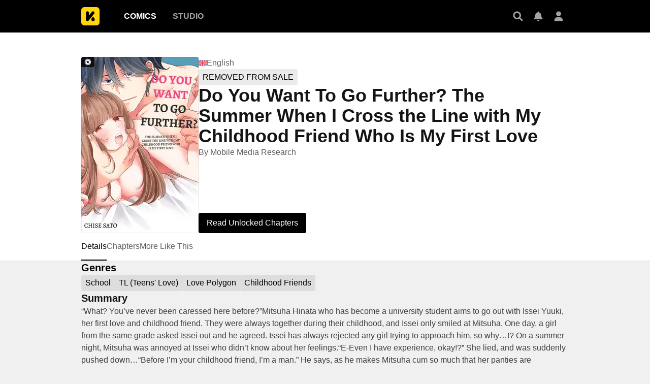

--- FILE ---
content_type: text/html; charset=utf-8
request_url: https://comics.inkr.com/title/1853-do-you-want-to-go-further-the-summer-when-i-cross-the-line-with-my-childhood-friend-who-is-my-first-love
body_size: 19291
content:
<!DOCTYPE html><html lang="en"><head><meta charSet="utf-8"/><link rel="preload" as="image" href="https://i1.inkr.com/p/image/73491dbbac9421aafff2c69dbb80476a.png/231.webp/thumbnail-do-you-want-to-go-further-the-summer-when-i-cross-the-line-with-my-childhood-friend-who-is-my-first-love.webp" imageSrcSet="https://i1.inkr.com/p/image/73491dbbac9421aafff2c69dbb80476a.png/231.webp/thumbnail-do-you-want-to-go-further-the-summer-when-i-cross-the-line-with-my-childhood-friend-who-is-my-first-love.webp 1x, https://i1.inkr.com/p/image/73491dbbac9421aafff2c69dbb80476a.png/347.webp/thumbnail-do-you-want-to-go-further-the-summer-when-i-cross-the-line-with-my-childhood-friend-who-is-my-first-love.webp 1.5x, https://i1.inkr.com/p/image/73491dbbac9421aafff2c69dbb80476a.png/462.webp/thumbnail-do-you-want-to-go-further-the-summer-when-i-cross-the-line-with-my-childhood-friend-who-is-my-first-love.webp 2x" media="(min-width: 960.01px)"/><meta name="viewport" content="width=device-width, initial-scale=1.0, minimum-scale=1.0, maximum-scale=1.0, user-scalable=no"/><script type="application/ld+json">{"@context":"https://schema.org","@type":"Article","headline":"Do You Want To Go Further? The Summer When I Cross the Line with My Childhood Friend Who Is My First Love | The latest chapter 18 is now available on INKR Comics.","image":"https://og.inkr.com/cp/title/1853-do-you-want-to-go-further-the-summer-when-i-cross-the-line-with-my-childhood-friend-who-is-my-first-love/ogimage?hash=e9503fa06a09e5f3","url":"https://comics.inkr.com/title/1853-do-you-want-to-go-further-the-summer-when-i-cross-the-line-with-my-childhood-friend-who-is-my-first-love","datePublished":"2023-02-02T04:00:08.000Z","dateModified":"2025-08-27T01:01:01.078Z","@id":"https://comics.inkr.com/title/1853-do-you-want-to-go-further-the-summer-when-i-cross-the-line-with-my-childhood-friend-who-is-my-first-love","thumbnailUrl":"https://og.inkr.com/cp/title/1853-do-you-want-to-go-further-the-summer-when-i-cross-the-line-with-my-childhood-friend-who-is-my-first-love/ogimage?hash=e9503fa06a09e5f3","genre":"School,TL (Teens' Love),Love Polygon,Adult Women,Childhood Friends","abstract":"“What? You’ve never been caressed here before?”Mitsuha Hinata who has become a university student aims to go out with Issei Yuuki, her first love and childhood friend. They were always together during their childhood, and Issei only smiled at Mitsuha. One day, a girl from the same grade asked Issei out and he agreed. Issei has always rejected any girl trying to approach him, so why…!? On a summer night, Mitsuha was annoyed at Issei who didn’t know about her feelings.“E-Even I have experience, okay!?” She lied, and was suddenly pushed down…“Before I’m your childhood friend, I’m a man.” He says, as he makes Mitsuha cum so much that her panties are drenched.What’s happening…? Don’t tell me… We’re going to…!?","commentCount":0,"keywords":"Big Breasts,Flashbacks,Misunderstandings,Seduction,Childhood Friends,Jealousy,Summer,Borderline H,Love Triangles,Childhood Love,Confessions,First Love,Friends Become Lovers,Idiot Couple,Neighbors,Secret Crush,Virgins,Lack of Communication,University Students,Modern Era,University,Big-Breasted Female Lead,Manga,Mature","potentialAction":{"@type":"ReadAction","target":{"@type":"EntryPoint","urlTemplate":"https://comics.inkr.com/title/1853-do-you-want-to-go-further-the-summer-when-i-cross-the-line-with-my-childhood-friend-who-is-my-first-love/chapter/112804-chapter-1","actionPlatform":["https://schema.org/DesktopWebPlatform","https://schema.org/AndroidPlatform","https://schema.org/IOSPlatform","https://schema.org/MobileWebPlatform"]}},"author":[{"@type":"Organization","name":"Mobile Media Research","image":"https://i1.inkr.com/p/2022/0/18/8/2452608-262.png/520.jpg","url":"https://comics.inkr.com/creator/1354-mobile-media-research/titles"}]}</script><script type="application/ld+json">{"@context":"https://schema.org","@type":"BreadcrumbList","itemListElement":[{"@type":"ListItem","position":0,"item":{"@id":"https://comics.inkr.com","name":"Inkr Comics"}},{"@type":"ListItem","position":1,"item":{"@id":"https://comics.inkr.com/title/1853-do-you-want-to-go-further-the-summer-when-i-cross-the-line-with-my-childhood-friend-who-is-my-first-love","name":"Do You Want To Go Further? The Summer When I Cross the Line with My Childhood Friend Who Is My First Love"}}]}</script><link rel="preload" as="image" href="https://i1.inkr.com/p/image/73491dbbac9421aafff2c69dbb80476a.png/124.webp/thumbnail-do-you-want-to-go-further-the-summer-when-i-cross-the-line-with-my-childhood-friend-who-is-my-first-love.webp" imageSrcSet="https://i1.inkr.com/p/image/73491dbbac9421aafff2c69dbb80476a.png/124.webp/thumbnail-do-you-want-to-go-further-the-summer-when-i-cross-the-line-with-my-childhood-friend-who-is-my-first-love.webp 1x, https://i1.inkr.com/p/image/73491dbbac9421aafff2c69dbb80476a.png/186.webp/thumbnail-do-you-want-to-go-further-the-summer-when-i-cross-the-line-with-my-childhood-friend-who-is-my-first-love.webp 1.5x, https://i1.inkr.com/p/image/73491dbbac9421aafff2c69dbb80476a.png/248.webp/thumbnail-do-you-want-to-go-further-the-summer-when-i-cross-the-line-with-my-childhood-friend-who-is-my-first-love.webp 2x" media="(max-width: 960px)"/><style>
          #__ss__desktop, #__ss__mobile {
            display: none;
            content-visibility: auto;
          }
          @media screen and (min-width: 960.01px) {
            #__ss__desktop {
              display: block;
            }
          }
          @media screen and (max-width: 960px) {
            #__ss__mobile {
              display: block;
            }
          }
        </style><script type="application/ld+json">{"@context":"https://schema.org","@type":"WebSite","url":"https://comics.inkr.com","name":"INKR Comics Search","potentialAction":[{"@type":"SearchAction","target":"https://comics.inkr.com/search?q={search_keywords}","query-input":"required name=search_keywords"}]}</script><script type="application/ld+json">{"@context":"https://schema.org","@type":"Organization","url":"https://comics.inkr.com","name":"INKR Comics","logo":"https://comics.inkr.com/img/inkr-logo.svg"}</script><script type="application/ld+json">{"@context":"https://schema.org","@type":"SoftwareApplication","name":"INKR Comics","operatingSystem":"ANDROID,iOS","applicationCategory":"Books","datePublished":"Oct 14, 2020","offers":{"@type":"Offer","price":"0","priceCurrency":"USD"},"aggregateRating":{"@type":"AggregateRating","reviewCount":"1633","bestRating":"5","ratingValue":"4.3"}}</script><script type="application/ld+json">{"@context":"https://schema.org","@type":"Person","name":"INKR Comics","url":"https://comics.inkr.com","sameAs":["https://www.facebook.com/597322471123905/","https://twitter.com/inkr/"]}</script><title>Do You Want To Go Further? The Summer When I Cross the Line with My Childhood Friend Who Is My First Love • The Latest Official Manga, Manhua, Webtoon and Comics on INKR</title><meta name="robots" content="index,follow,max-image-preview:large"/><meta name="description" content="Do You Want To Go Further? The Summer When I Cross the Line with My Childhood Friend Who Is My First Love • この先、シたい？～初恋の幼なじみと一線を越えた夏。 • “What? You’ve never been caressed here before?”Mitsuha Hinata who has become a university student aims to go out with Issei Yuuki, her first love and childhood f..."/><meta name="twitter:card" content="summary_large_image"/><meta property="og:title" content="Do You Want To Go Further? The Summer When I Cross the Line with My Childhood Friend Who Is My First Love • The Latest Official Manga, Manhua, Webtoon and Comics on INKR"/><meta property="og:description" content="Do You Want To Go Further? The Summer When I Cross the Line with My Childhood Friend Who Is My First Love • この先、シたい？～初恋の幼なじみと一線を越えた夏。 • “What? You’ve never been caressed here before?”Mitsuha Hinata who has become a university student aims to go out with Issei Yuuki, her first love and childhood f..."/><meta property="og:url" content="https://comics.inkr.com/title/1853-do-you-want-to-go-further-the-summer-when-i-cross-the-line-with-my-childhood-friend-who-is-my-first-love"/><meta property="og:type" content="article"/><meta property="article:published_time" content="2023-02-02T04:00:08.000Z"/><meta property="article:modified_time" content="2025-08-27T01:01:01.078Z"/><meta property="article:author" content="Mobile Media Research,Chise Sato,Chise Sato"/><meta property="og:image" content="https://og.inkr.com/cp/title/1853-do-you-want-to-go-further-the-summer-when-i-cross-the-line-with-my-childhood-friend-who-is-my-first-love/ogimage?hash=e9503fa06a09e5f3"/><meta property="og:image:alt" content="Do You Want To Go Further? The Summer When I Cross the Line with My Childhood Friend Who Is My First Love"/><meta property="og:image:width" content="1200"/><meta property="og:image:height" content="628"/><link rel="canonical" href="https://comics.inkr.com/title/1853-do-you-want-to-go-further-the-summer-when-i-cross-the-line-with-my-childhood-friend-who-is-my-first-love"/><meta name="twitter:site" content="@inkr"/><meta name="twitter:app:id:googleplay" content="com.inkr.comics"/><meta name="twitter:app:id:iphone" content="1500548154"/><meta name="twitter:app:id:ipad" content="1500548154"/><meta name="twitter:title" content="Do You Want To Go Further? The Summer When I Cross the Line with My Childhood Friend Who Is My First Love • The Latest Official Manga, Manhua, Webtoon and Comics on INKR"/><meta name="twitter:description" content="Do You Want To Go Further? The Summer When I Cross the Line with My Childhood Friend Who Is My First Love • この先、シたい？～初恋の幼なじみと一線を越えた夏。 • “What? You’ve never been caressed here before?”Mitsuha Hinata who has become a university student aims to go out with Issei Yuuki, her first love and childhood f..."/><meta name="twitter:url" content="https://comics.inkr.com/title/1853-do-you-want-to-go-further-the-summer-when-i-cross-the-line-with-my-childhood-friend-who-is-my-first-love"/><meta name="twitter:image" content="https://og.inkr.com/cp/title/1853-do-you-want-to-go-further-the-summer-when-i-cross-the-line-with-my-childhood-friend-who-is-my-first-love/ogimage?hash=e9503fa06a09e5f3"/><meta name="twitter:image:alt" content="INKR Comics"/><meta name="twitter:app:name:iphone" content="INKR Comics"/><meta name="twitter:app:name:ipad" content="INKR Comics"/><meta name="twitter:app:url:iphone" content="com.inkr.comics://"/><meta name="twitter:app:url:ipad" content="com.inkr.comics://"/><meta name="al:ios:url" content="com.inkr.comics://"/><meta name="al:android:url" content="com.inkr.comics://"/><meta name="twitter:app:url:googleplay" content="com.inkr.comics://"/><meta name="al:web:url" content="https://comics.inkr.com/title/1853-do-you-want-to-go-further-the-summer-when-i-cross-the-line-with-my-childhood-friend-who-is-my-first-love"/><meta name="al:android:package" content="com.inkr.comics"/><meta name="al:android:app_name" content="INKR Comics"/><meta name="al:web:should_fallback" content="false"/><meta name="al:ios:app_store_id" content="1500548154"/><meta name="al:ios:app_name" content="INKR Comics"/><meta name="b:app_id" content="597322471123905"/><meta name="next-head-count" content="50"/><link rel="manifest" href="/manifest.json"/><link rel="preconnect" href="https://i1.inkr.com"/><link rel="preconnect" href="https://www.googletagmanager.com"/><link sizes="57x57" href="/favicons/apple-touch-icon-57x57.png"/><link sizes="114x114" href="/favicons/apple-touch-icon-114x114.png"/><link sizes="72x72" href="/favicons/apple-touch-icon-72x72.png"/><link sizes="144x144" href="/favicons/apple-touch-icon-144x144.png"/><link sizes="60x60" href="/favicons/apple-touch-icon-60x60.png"/><link sizes="120x120" href="/favicons/apple-touch-icon-120x120.png"/><link sizes="76x76" href="/favicons/apple-touch-icon-76x76.png"/><link sizes="152x152" href="/favicons/apple-touch-icon-152x152.png"/><link sizes="180x180" href="/favicons/apple-touch-icon-180x180.png"/><link rel="apple-touch-icon" href="/favicons/apple-touch-icon-180x180.png"/><link rel="icon" type="image/png" href="/favicons/favicon-196x196.png" sizes="196x196"/><link rel="icon" type="image/png" href="/favicons/favicon-96x96.png" sizes="96x96"/><link rel="icon" type="image/png" href="/favicons/favicon-32x32.png" sizes="32x32"/><link rel="icon" type="image/png" href="/favicons/favicon-16x16.png" sizes="16x16"/><link rel="icon" type="image/png" href="/favicons/favicon-128.png" sizes="128x128"/><meta name="application-name" content="INKR"/><meta name="msapplication-TileColor" content="#FFFFFF"/><meta name="msapplication-TileImage" content="/favicons/mstile-144x144.png"/><meta name="msapplication-square70x70logo" content="/favicons/mstile-70x70.png"/><meta name="msapplication-square150x150logo" content="/favicons/mstile-150x150.png"/><meta name="msapplication-wide310x150logo" content="/favicons/mstile-310x150.png"/><meta name="msapplication-square310x310logo" content="/favicons/mstile-310x310.png"/><link rel="preconnect" href="https://fonts.gstatic.com"/><link rel="preload" as="style" data-href="https://fonts.googleapis.com/css2?family=Inter:wght@400;500;600;700;800&amp;display=swap"/><noscript><link rel="stylesheet" type="text/css" data-href="https://fonts.googleapis.com/css2?family=Inter:wght@400;500;600;700;800&amp;display=swap"/></noscript><link rel="preload" href="/fonts-extra/inkr-icon.woff2" as="font" type="font/woff2" crossorigin="anonymous"/><link rel="preload" href="https://comics.inkr.com/_next/static/css/1726ee432ecfd43d.css" as="style"/><link rel="stylesheet" href="https://comics.inkr.com/_next/static/css/1726ee432ecfd43d.css" data-n-g=""/><link rel="preload" href="https://comics.inkr.com/_next/static/css/a000e9351b256d07.css" as="style"/><link rel="stylesheet" href="https://comics.inkr.com/_next/static/css/a000e9351b256d07.css" data-n-p=""/><link rel="preload" href="https://comics.inkr.com/_next/static/css/c501c2a66e4cc20a.css" as="style"/><link rel="stylesheet" href="https://comics.inkr.com/_next/static/css/c501c2a66e4cc20a.css" data-n-p=""/><link rel="preload" href="https://comics.inkr.com/_next/static/css/de7929ca8aea96b4.css" as="style"/><link rel="stylesheet" href="https://comics.inkr.com/_next/static/css/de7929ca8aea96b4.css" data-n-p=""/><link rel="preload" href="https://comics.inkr.com/_next/static/css/222cf069129c7de4.css" as="style"/><link rel="stylesheet" href="https://comics.inkr.com/_next/static/css/222cf069129c7de4.css"/><link rel="preload" href="https://comics.inkr.com/_next/static/css/f73f6ada7583b36b.css" as="style"/><link rel="stylesheet" href="https://comics.inkr.com/_next/static/css/f73f6ada7583b36b.css"/><link rel="preload" href="https://comics.inkr.com/_next/static/css/320191b353ffdc1f.css" as="style"/><link rel="stylesheet" href="https://comics.inkr.com/_next/static/css/320191b353ffdc1f.css"/><noscript data-n-css=""></noscript><script defer="" nomodule="" src="https://comics.inkr.com/_next/static/chunks/polyfills-c67a75d1b6f99dc8.js"></script><script defer="" src="https://comics.inkr.com/_next/static/chunks/5988-603c1cf92a245350.js"></script><script defer="" src="https://comics.inkr.com/_next/static/chunks/3758-82a8d813fa5d2839.js"></script><script defer="" src="https://comics.inkr.com/_next/static/chunks/8237-ce4e9174f92553b3.js"></script><script defer="" src="https://comics.inkr.com/_next/static/chunks/9473-92c643d18155d8a7.js"></script><script defer="" src="https://comics.inkr.com/_next/static/chunks/3960.39d65db088a8d293.js"></script><script defer="" src="https://comics.inkr.com/_next/static/chunks/8824.e9ad1d8483929330.js"></script><script defer="" src="https://comics.inkr.com/_next/static/chunks/1717.e0ced276d579ba3b.js"></script><script defer="" src="https://comics.inkr.com/_next/static/chunks/59.689275c4353732a7.js"></script><script src="https://comics.inkr.com/_next/static/chunks/webpack-612f6b05e50e068e.js" defer=""></script><script src="https://comics.inkr.com/_next/static/chunks/framework-4ed89e9640adfb9e.js" defer=""></script><script src="https://comics.inkr.com/_next/static/chunks/main-d7c384f15166b636.js" defer=""></script><script src="https://comics.inkr.com/_next/static/chunks/pages/_app-7ff6325660205733.js" defer=""></script><script src="https://comics.inkr.com/_next/static/chunks/402-3b75c31f55bea162.js" defer=""></script><script src="https://comics.inkr.com/_next/static/chunks/837-7503b9352865b345.js" defer=""></script><script src="https://comics.inkr.com/_next/static/chunks/9104-5560467a17de3c04.js" defer=""></script><script src="https://comics.inkr.com/_next/static/chunks/299-2151f6d1fdca5ee8.js" defer=""></script><script src="https://comics.inkr.com/_next/static/chunks/4113-a905aa72ed227456.js" defer=""></script><script src="https://comics.inkr.com/_next/static/chunks/4059-eeb90f489179ab1c.js" defer=""></script><script src="https://comics.inkr.com/_next/static/chunks/1630-1fab3e4e7d76b1af.js" defer=""></script><script src="https://comics.inkr.com/_next/static/chunks/8470-40f559a169ddd4e2.js" defer=""></script><script src="https://comics.inkr.com/_next/static/chunks/5138-d226be44c338ea4b.js" defer=""></script><script src="https://comics.inkr.com/_next/static/chunks/2424-820c31011df35904.js" defer=""></script><script src="https://comics.inkr.com/_next/static/chunks/7474-9ddd4e34d685f94c.js" defer=""></script><script src="https://comics.inkr.com/_next/static/chunks/5625-27fe0b5814f4dc5f.js" defer=""></script><script src="https://comics.inkr.com/_next/static/chunks/9384-ea68bd2b1ea0eb3e.js" defer=""></script><script src="https://comics.inkr.com/_next/static/chunks/3037-db3a632f7943158f.js" defer=""></script><script src="https://comics.inkr.com/_next/static/chunks/8323-c1b43862819c9774.js" defer=""></script><script src="https://comics.inkr.com/_next/static/chunks/7375-df80380a7da54d49.js" defer=""></script><script src="https://comics.inkr.com/_next/static/chunks/4722-0fe5f6398ef0b459.js" defer=""></script><script src="https://comics.inkr.com/_next/static/chunks/1970-3e5a5e18a68cf978.js" defer=""></script><script src="https://comics.inkr.com/_next/static/chunks/6005-4a8f80df5948eae7.js" defer=""></script><script src="https://comics.inkr.com/_next/static/chunks/4724-4fbfc004b4045153.js" defer=""></script><script src="https://comics.inkr.com/_next/static/chunks/1905-119116b79dbe7258.js" defer=""></script><script src="https://comics.inkr.com/_next/static/chunks/pages/title/%5BtitleID%5D-0b8064ab5d7aedaf.js" defer=""></script><script src="https://comics.inkr.com/_next/static/d6cf72ff5706b773ded46423058ff2a1eafba2bc/_buildManifest.js" defer=""></script><script src="https://comics.inkr.com/_next/static/d6cf72ff5706b773ded46423058ff2a1eafba2bc/_ssgManifest.js" defer=""></script></head><body data-theme="light" style="background-color:var(--color-neutral-100)"><div id="__next"><div id="__ss__desktop"><div id="uui-kit-provider" data-theme="light" data-uui-kit-size="desktop"><div class="oM2iQ"><header class="__7LZa0 pEZS5"><div class="ifUmJ"><div class="hUEw2"><a class="__8K_Wq dAhvc" href="https://comics.inkr.com"><img alt="INKR Logo" src="https://comics.inkr.com/_next/static/media/inkr-logo.f50e229a.svg" class="zBGlL"/></a><nav aria-label="Main" data-orientation="horizontal" dir="ltr" class="lY0D4 NavigationMenuRoot"><div style="position:relative"><ul data-orientation="horizontal" class="ZG_AM NavigationMenuList" dir="ltr"><li><button id="radix-:R4b4b6:-trigger-radix-:R2sb4b6:" data-state="closed" aria-expanded="false" aria-controls="radix-:R4b4b6:-content-radix-:R2sb4b6:" class="dZjbJ NavigationMenuTrigger" data-radix-collection-item=""><a class="__8K_Wq __8DApp" href="https://comics.inkr.com"><div class="__8q_JQ typography-16-semibold LFaZq">Comics</div></a></button></li><li><button id="radix-:R4b4b6:-trigger-radix-:R4sb4b6:" data-state="closed" aria-expanded="false" aria-controls="radix-:R4b4b6:-content-radix-:R4sb4b6:" class="dZjbJ NavigationMenuTrigger" data-radix-collection-item=""><a class="__8K_Wq __8DApp" href="https://studio.inkr.com"><div class="__8q_JQ typography-16-semibold zBcFI">Studio</div></a></button></li></ul></div><div class="HPwki ViewportPosition"></div></nav><div class="Nx629" style="height:64px"><button type="button" class="K_NyB __9jxgF Da3Yz ZTuEf" aria-label="Search" aria-haspopup="dialog" aria-expanded="false" aria-controls="radix-:Reb4b6:" data-state="closed" role="button"><div class="NVjBN"><div class="e1MzF z_3aT"></div></div></button><a class="__8K_Wq K_NyB __9jxgF Da3Yz __2tig8" aria-label="Inbox" href="https://account.inkr.com/inbox/updates"><div class="NVjBN"><div class="e1MzF Kf_Vi"></div></div></a><button type="button" class="K_NyB __9jxgF Da3Yz __2tig8" aria-label="Avatar"><div class="NVjBN"><div class="e1MzF MrfGf"></div></div></button></div></div></div></header><main class="__8RyR_"><div id="title-info-page-layout" class="__6i0Bc do-you-want-to-go-further-the-summer-when-i-cross-the-line-with-my-childhood-friend-who-is-my-first-love big-breasts flashbacks misunderstandings seduction childhood-friends jealousy summer borderline-h love-triangles childhood-love confessions first-love friends-become-lovers idiot-couple neighbors secret-crush virgins lack-of-communication university-students modern-era university big-breasted-female-lead manga mature"><div class="wqPRd typography-30-normal"><div class="__3PTTl"><div class="rjoTT"><a class="__8K_Wq" title="Do You Want To Go Further? The Summer When I Cross the Line with My Childhood Friend Who Is My First Love" aria-label="Do You Want To Go Further? The Summer When I Cross the Line with My Childhood Friend Who Is My First Love" href="https://comics.inkr.com/title/1853-do-you-want-to-go-further-the-summer-when-i-cross-the-line-with-my-childhood-friend-who-is-my-first-love"><div class="SNKV2 ze2Vo thumbnail-border thumbnail-border-radius" style="width:231px;height:347px;color:#000000;background-color:#dcc1bc"><picture style="width:231px;height:347px"><source srcSet="https://i1.inkr.com/p/image/73491dbbac9421aafff2c69dbb80476a.png/231.webp/thumbnail-do-you-want-to-go-further-the-summer-when-i-cross-the-line-with-my-childhood-friend-who-is-my-first-love.webp 1x, https://i1.inkr.com/p/image/73491dbbac9421aafff2c69dbb80476a.png/347.webp/thumbnail-do-you-want-to-go-further-the-summer-when-i-cross-the-line-with-my-childhood-friend-who-is-my-first-love.webp 1.5x, https://i1.inkr.com/p/image/73491dbbac9421aafff2c69dbb80476a.png/462.webp/thumbnail-do-you-want-to-go-further-the-summer-when-i-cross-the-line-with-my-childhood-friend-who-is-my-first-love.webp 2x" media="(min-width: 960.01px)"/><img class="YEVYn" fetchpriority="high" src="https://comics.inkr.com/_next/static/media/1px.c1358169.png" alt="Do You Want To Go Further? The Summer When I Cross the Line with My Childhood Friend Who Is My First Love" width="231" height="347"/></picture></div></a><div class="w_qts n1alU" aria-haspopup="dialog" aria-expanded="false" aria-controls="radix-:R4mr4b6:" data-state="closed" role="button"><div class="e1MzF EIUuG sqfNF" style="width:16px;height:16px"></div></div></div><div class="OgiuN"><div class="Ao0tO"><div class="Xylc3"><div class="__9MoMq"><div class="rV8T_"><div class="e1MzF LuRMe __1E4ZZ" style="width:16px;height:16px"></div><span class="typography-body-regular NTQFv">English</span></div><div class="bxI0a __1kGSN DfOTs typography-16-medium"><div class="nV_Ja">REMOVED FROM SALE</div></div><h1 class="z_0JS typography-36-semibold">Do You Want To Go Further? The Summer When I Cross the Line with My Childhood Friend Who Is My First Love</h1></div><div class="__5vouf"></div></div><div class="aWlw4 typography-16-normal"><div><a class="__8K_Wq" href="https://comics.inkr.com/creator/1354-mobile-media-research/titles">By <!-- -->Mobile Media Research</a></div></div></div><div class="Xwz2W"><button type="button" class="UD81Q wmd6V i5cjR typography-16-medium hbzKV __0oDXF"><span class="ocnZG">Read Unlocked Chapters</span></button></div></div></div></div><div class="OdTf_"><div dir="ltr" data-orientation="horizontal" class="Endvw MOOOc typography-16-medium"><nav class="tnY5p elevation-z1"><div role="tablist" aria-orientation="horizontal" class="nZlft ytWHT" tabindex="0" data-orientation="horizontal" style="outline:none"><div class="oW0wI __6gJXU"><div style="gap:32px" class="__9XXlv IHZ4Y typography-16-medium"><a class="__8K_Wq" role="tab" href="https://comics.inkr.com/title/1853-do-you-want-to-go-further-the-summer-when-i-cross-the-line-with-my-childhood-friend-who-is-my-first-love"><button type="button" role="button" aria-controls="radix-:Ror4b6:-content-details" data-state="active" id="radix-trigger-details" class="DlDGj" tabindex="-1" data-orientation="horizontal" data-radix-collection-item=""><div class="__3bs9c"><div class="CKyGJ"><h2 class="Pay2u">Details</h2></div></div></button></a><a class="__8K_Wq" role="tab" href="https://comics.inkr.com/title/1853-do-you-want-to-go-further-the-summer-when-i-cross-the-line-with-my-childhood-friend-who-is-my-first-love/chapters"><button type="button" role="button" aria-controls="radix-:Ror4b6:-content-chapters" data-state="inactive" id="radix-trigger-chapters" class="DlDGj" tabindex="-1" data-orientation="horizontal" data-radix-collection-item=""><div class="__3bs9c"><div class="CKyGJ"><h2 class="Pay2u">Chapters</h2></div></div></button></a><a class="__8K_Wq" role="tab" href="https://comics.inkr.com/title/1853-do-you-want-to-go-further-the-summer-when-i-cross-the-line-with-my-childhood-friend-who-is-my-first-love/more-like-this"><button type="button" role="button" aria-controls="radix-:Ror4b6:-content-more-like-this" data-state="inactive" id="radix-trigger-more-like-this" class="DlDGj" tabindex="-1" data-orientation="horizontal" data-radix-collection-item=""><div class="__3bs9c"><div class="CKyGJ"><h2 class="Pay2u">More Like This</h2></div></div></button></a></div></div><div class="vjC3g"><button type="button" class="K_NyB BOR6d Jf3jZ t0m_I n6F6b HBqYF" aria-label="Previous"><div class="ZKjYx"><div class="e1MzF RayFT"></div></div></button></div><div class="__38yrg"><button type="button" class="K_NyB BOR6d Jf3jZ t0m_I n6F6b xYFXR" aria-label="Next"><div class="ZKjYx"><div class="e1MzF __1z2i7"></div></div></button></div></div></nav><div data-state="active" data-orientation="horizontal" role="tabpanel" aria-labelledby="radix-:Ror4b6:-trigger-details" id="radix-:Ror4b6:-content-details" tabindex="0" style="width:960px;animation-duration:0s"><div></div></div><div data-state="inactive" data-orientation="horizontal" role="tabpanel" aria-labelledby="radix-:Ror4b6:-trigger-chapters" hidden="" id="radix-:Ror4b6:-content-chapters" tabindex="0" style="width:960px"></div><div data-state="inactive" data-orientation="horizontal" role="tabpanel" aria-labelledby="radix-:Ror4b6:-trigger-more-like-this" hidden="" id="radix-:Ror4b6:-content-more-like-this" tabindex="0" style="width:960px"></div></div><div class="tBcEA"><section class="__27cno __3_AXO"><h2 class="FXcXH typography-headline">Genres</h2><div class="J1EP5"><a class="__8K_Wq Aw5X4" href="https://comics.inkr.com/genre/7-school/titles"><div class="bxI0a __1kGSN DfOTs typography-16-medium" style="cursor:pointer"><div class="nV_Ja">School</div></div></a><a class="__8K_Wq Aw5X4" href="https://comics.inkr.com/genre/88-tl-teens-love/titles"><div class="bxI0a __1kGSN DfOTs typography-16-medium" style="cursor:pointer"><div class="nV_Ja">TL (Teens&#x27; Love)</div></div></a><a class="__8K_Wq Aw5X4" href="https://comics.inkr.com/genre/108-love-polygon/titles"><div class="bxI0a __1kGSN DfOTs typography-16-medium" style="cursor:pointer"><div class="nV_Ja">Love Polygon</div></div></a><a class="__8K_Wq Aw5X4" href="https://comics.inkr.com/genre/150-childhood-friends/titles"><div class="bxI0a __1kGSN DfOTs typography-16-medium" style="cursor:pointer"><div class="nV_Ja">Childhood Friends</div></div></a></div></section><section class="__27cno __3_AXO"><div class="PAvL0"><div class="jL7l1"><h2 class="FXcXH typography-headline">Summary</h2><div class="EZ5g3 typography-body-regular">“What? You’ve never been caressed here before?”Mitsuha Hinata who has become a university student aims to go out with Issei Yuuki, her first love and childhood friend. They were always together during their childhood, and Issei only smiled at Mitsuha. One day, a girl from the same grade asked Issei out and he agreed. Issei has always rejected any girl trying to approach him, so why…!? On a summer night, Mitsuha was annoyed at Issei who didn’t know about her feelings.“E-Even I have experience, okay!?” She lied, and was suddenly pushed down…“Before I’m your childhood friend, I’m a man.” He says, as he makes Mitsuha cum so much that her panties are drenched.What’s happening…? Don’t tell me… We’re going to…!?</div></div></div></section><section class="__27cno __3_AXO"><h2 class="FXcXH typography-headline">Artworks</h2><div class="OFD1j"><div class="hDQc8 ZUF3J" role="button" tabindex="0"><div class="SNKV2" style="width:150px;height:225px"><picture style="width:150px;height:225px"><source srcSet="https://i1.inkr.com/p/image/6a60d4dbcd6d2a95c17436f1ae1a11bc.jpg/150.webp 1x, https://i1.inkr.com/p/image/6a60d4dbcd6d2a95c17436f1ae1a11bc.jpg/225.webp 1.5x, https://i1.inkr.com/p/image/6a60d4dbcd6d2a95c17436f1ae1a11bc.jpg/300.webp 2x" media="(min-width: 960.01px)"/><img class="YEVYn" fetchpriority="auto" src="https://comics.inkr.com/_next/static/media/1px.c1358169.png" alt="" width="150" height="225"/></picture></div><div class="FsQqU"></div><div class="NJvjH"><div class="e1MzF yL8xY"></div></div></div></div></section><section class="__27cno __3_AXO"><h2 class="FXcXH typography-headline">Stats</h2><div class="VvwpB"><div class="__4YikP"><div class="hQwGz"><div class="__6yrMu"><div class="re8SR JifDt"><div class="e1MzF __4Fryj" style="width:30px;height:30px"></div></div></div><div class="Hj1Bm"><div class="typography-body-regular">Reads<!-- -->:</div><div class="duPB1 typography-16-semibold">31.7K</div></div></div></div><div class="__4YikP"><div class="hQwGz"><div class="__6yrMu"><div class="re8SR ctRoe"><div class="e1MzF Kf_Vi" style="width:30px;height:30px"></div></div></div><div class="Hj1Bm"><div class="typography-body-regular">Subscribes<!-- -->:</div><div class="duPB1 typography-16-semibold">12</div></div></div></div><div class="__4YikP"><div class="hQwGz"><div class="__6yrMu"><div class="re8SR Cj3zB"><div class="e1MzF DwTTz" style="width:30px;height:30px"></div></div></div><div class="Hj1Bm"><div class="typography-body-regular">Likes<!-- -->:</div><div class="duPB1 typography-16-semibold">11</div></div></div></div></div></section><section class="__27cno __3_AXO"><h2 class="FXcXH typography-headline">Credits</h2><div class="ADl3P"><div class="z17H7"><div class="slTBP"><div class="Y87y8 YBDAj"><div class="Yuqa4 hFbFs"><span class="HUaxJ s_NYo" style="background-color:hsl(0, 40%, 40%)"></span></div></div><div class="ZK2OT"><a class="__8K_Wq UD81Q IH2F9 i5cjR typography-16-medium iIfdF tNrS7" href="https://comics.inkr.com/creator/1871-chise-sato/titles"><span class="ocnZG __3HUdt">Chise Sato</span></a><div class="__4lRSY typography-body-regular"><div>Art</div><div>•</div><div>Story</div></div></div></div></div><div class="z17H7"><div class="slTBP"><div class="Y87y8 YBDAj"><div class="Yuqa4 hFbFs"><span class="HUaxJ s_NYo" style="background-color:hsl(304, 44%, 44%)"></span></div></div><div class="ZK2OT"><a class="__8K_Wq UD81Q IH2F9 i5cjR typography-16-medium iIfdF tNrS7" href="https://comics.inkr.com/creator/1354-mobile-media-research/titles"><span class="ocnZG __3HUdt">Mobile Media Research</span></a><div class="__4lRSY typography-body-regular"><div>Publisher</div></div></div></div></div></div></section><section class="__27cno __3_AXO"><h2 class="FXcXH typography-headline">Other Facts</h2><div class="bipuS"><div class="QVFw_ typography-body-regular"><div class="loyWb fb16P"><div class="DxiGz fb16P">Last Updated</div><div class="__2PuIH fb16P">2 yr. ago</div></div></div><div class="QVFw_ typography-body-regular"><div class="loyWb fb16P"><div class="DxiGz fb16P">Age Rating</div><div class="__2PuIH fb16P">Mature (18+)</div></div></div><div class="QVFw_ typography-body-regular"><div class="loyWb fb16P"><div class="DxiGz fb16P">Other Names</div><div class="__2PuIH fb16P"><div>この先、シたい？～初恋の幼なじみと一線を越えた夏。</div></div></div></div><div class="QVFw_ typography-body-regular"><div class="loyWb fb16P"><div class="DxiGz fb16P">Style Origin</div><div class="__2PuIH fb16P">Japanese Comics (Manga)</div></div></div><div class="QVFw_ typography-body-regular"><div class="loyWb fb16P"><div class="DxiGz fb16P">Color</div><div class="__2PuIH fb16P">Black &amp; White</div></div></div><div class="QVFw_ typography-body-regular"><div class="loyWb fb16P"><div class="DxiGz fb16P">Origin Media</div><div class="__2PuIH fb16P">Print</div></div></div><div class="QVFw_ typography-body-regular"><div class="loyWb fb16P"><div class="DxiGz fb16P">Copyright</div><div class="__2PuIH fb16P">(C)Chise Sato/Mobile Media Research</div></div></div><div class="QVFw_ typography-body-regular __9e_X3"><div class="loyWb fb16P"><div class="DxiGz fb16P">Keywords</div><div class="__2PuIH fb16P"><span><a class="__8K_Wq" href="https://comics.inkr.com/keyword/29-big-breasts/titles">Big Breasts</a>, <a class="__8K_Wq" href="https://comics.inkr.com/keyword/79-flashbacks/titles">Flashbacks</a>, <a class="__8K_Wq" href="https://comics.inkr.com/keyword/118-misunderstandings/titles">Misunderstandings</a>, <a class="__8K_Wq" href="https://comics.inkr.com/keyword/365-seduction/titles">Seduction</a>, <a class="__8K_Wq" href="https://comics.inkr.com/keyword/461-childhood-friends/titles">Childhood Friends</a>, <a class="__8K_Wq" href="https://comics.inkr.com/keyword/651-jealousy/titles">Jealousy</a>, <a class="__8K_Wq" href="https://comics.inkr.com/keyword/703-summer/titles">Summer</a>, <a class="__8K_Wq" href="https://comics.inkr.com/keyword/759-borderline-h/titles">Borderline H</a>, <a class="__8K_Wq" href="https://comics.inkr.com/keyword/765-love-triangles/titles">Love Triangles</a>, <a class="__8K_Wq" href="https://comics.inkr.com/keyword/786-childhood-love/titles">Childhood Love</a>, <a class="__8K_Wq" href="https://comics.inkr.com/keyword/787-confessions/titles">Confessions</a>, <a class="__8K_Wq" href="https://comics.inkr.com/keyword/789-first-love/titles">First Love</a>, <a class="__8K_Wq" href="https://comics.inkr.com/keyword/790-friends-become-lovers/titles">Friends Become Lovers</a>, <a class="__8K_Wq" href="https://comics.inkr.com/keyword/888-idiot-couple/titles">Idiot Couple</a>, <a class="__8K_Wq" href="https://comics.inkr.com/keyword/896-neighbors/titles">Neighbors</a>, <a class="__8K_Wq" href="https://comics.inkr.com/keyword/906-secret-crush/titles">Secret Crush</a>, <a class="__8K_Wq" href="https://comics.inkr.com/keyword/1129-virgins/titles">Virgins</a>, <a class="__8K_Wq" href="https://comics.inkr.com/keyword/1406-lack-of-communication/titles">Lack Of Communication</a>, <a class="__8K_Wq" href="https://comics.inkr.com/keyword/1536-university-students/titles">University Students</a>, <a class="__8K_Wq" href="https://comics.inkr.com/keyword/2162-modern-era/titles">Modern Era</a>, <a class="__8K_Wq" href="https://comics.inkr.com/keyword/2756-university/titles">University</a>, <a class="__8K_Wq" href="https://comics.inkr.com/keyword/4615-big-breasted-female-lead/titles">Big Breasted Female Lead</a>, <a class="__8K_Wq" href="https://comics.inkr.com/keyword/4668-manga/titles">Manga</a>, <a class="__8K_Wq" href="https://comics.inkr.com/keyword/4671-mature/titles">Mature</a></span></div></div></div></div></section></div></div></div></main><footer class="nnzM8"><div class="DLTxy"><div class="zxPyM"><div class="lOeOw"><div class="GQQDP"><div class="SlZs_"></div></div></div><div class="oxo8v"><div class="_j9v_"><div class="m7MZR"><img alt="INKR Logo" src="https://comics.inkr.com/_next/static/media/INKRLogo.1a7830e4.svg" crossorigin="anonymous"/></div><div class="__4_qE0"><div class="dxEr6"><a class="__8K_Wq K_NyB __33DIk __2J4Yr jj7ex wXkA_ ChW9A" aria-label="twitter" href="https://twitter.com/inkr"><div class="__0HsWL"><div class="e1MzF qdfbP"></div></div></a><a class="__8K_Wq K_NyB __33DIk __2J4Yr jj7ex wXkA_ ChW9A" aria-label="instagram" href="https://www.instagram.com/inkrcomics/?hl=en"><div class="__0HsWL"><div class="e1MzF F7V7H"></div></div></a><a class="__8K_Wq K_NyB __33DIk __2J4Yr jj7ex wXkA_ ChW9A" aria-label="facebook" href="https://www.facebook.com/inkrcomics"><div class="__0HsWL"><div class="e1MzF XuWhs"></div></div></a><a class="__8K_Wq K_NyB __33DIk __2J4Yr jj7ex wXkA_ ChW9A" aria-label="linked-in" href="https://www.linkedin.com/company/inkr-global"><div class="__0HsWL"><div class="e1MzF G1g8E"></div></div></a></div><div class="pCQCg typography-14-medium">© INKR <!-- -->2025</div></div></div><div class="Vwon_"><div class="__9HPqv"><div class="_DO2I typography-16-semibold">Explore</div><a class="__8K_Wq UD81Q IH2F9 i5cjR typography-16-medium iIfdF _32U0" href="https://inkr.com/about"><span class="ocnZG __3HUdt">About INKR</span></a><a class="__8K_Wq UD81Q IH2F9 i5cjR typography-16-medium iIfdF _32U0" href="https://comics.inkr.com"><span class="ocnZG __3HUdt">Comics</span></a><a class="__8K_Wq UD81Q IH2F9 i5cjR typography-16-medium iIfdF _32U0" href="https://studio.inkr.com"><span class="ocnZG __3HUdt">Studio</span></a><a class="__8K_Wq UD81Q IH2F9 i5cjR typography-16-medium iIfdF _32U0" href="https://inkr.com/publishers"><span class="ocnZG __3HUdt">Publish</span></a></div><div class="__9HPqv"><div class="_DO2I typography-16-semibold">Company</div><a class="__8K_Wq UD81Q IH2F9 i5cjR typography-16-medium iIfdF _32U0" href="https://inkr.com/about#form-business-about"><span class="ocnZG __3HUdt">Inquiries</span></a><a class="__8K_Wq UD81Q IH2F9 i5cjR typography-16-medium iIfdF _32U0" href="https://www.careers-page.com/inkr-global"><span class="ocnZG __3HUdt">Careers</span></a><a class="__8K_Wq UD81Q IH2F9 i5cjR typography-16-medium iIfdF _32U0" href="https://medium.com/inkrcomics"><span class="ocnZG __3HUdt">Blog</span></a></div><div class="__9HPqv"><div class="_DO2I typography-16-semibold">Resources</div><a class="__8K_Wq UD81Q IH2F9 i5cjR typography-16-medium iIfdF _32U0" href="https://help.inkr.com"><span class="ocnZG __3HUdt">Support</span></a><a class="__8K_Wq UD81Q IH2F9 i5cjR typography-16-medium iIfdF _32U0" href="https://inkr.com/privacy"><span class="ocnZG __3HUdt">Privacy</span></a><a class="__8K_Wq UD81Q IH2F9 i5cjR typography-16-medium iIfdF _32U0" href="https://inkr.com/terms"><span class="ocnZG __3HUdt">Terms</span></a></div><div class="__9HPqv"><div class="Bf_Eq typography-16-semibold">Get INKR Comics App</div><div class="S84ee"><img class="BLb4z" alt="qrcode-download-app" src="https://comics.inkr.com/_next/static/media/qrcode.1c7cdd41.png" width="104" height="104" loading="lazy"/></div><div class="AfJ6b typography-12-normal">Scan QR code to download</div></div></div></div></div></div></footer></div></div></div><div id="__ss__mobile"><div id="uui-kit-provider" data-theme="light" data-uui-kit-size="mobile"><div class="oM2iQ"><header class="__7LZa0 NeCW7" style="top:0"><div class="_Klf3" style="height:48px"><div class="_Klbr"><button type="button" class="K_NyB __9jxgF Da3Yz xRjAp"><div class="NVjBN"><div class="e1MzF klTvL"></div></div></button><a class="__8K_Wq T8kfv" href="https://comics.inkr.com"><img alt="INKR Logo" src="https://comics.inkr.com/_next/static/media/inkr-logo.f50e229a.svg" class="__9t93p" style="width:24px;height:24px"/><h1 class="typography-18-semibold" style="color:white">Comics</h1></a></div><div class="XVuKC"><button type="button" class="K_NyB __9jxgF Da3Yz xRjAp" aria-label="Avatar"><div class="NVjBN"><div class="e1MzF MrfGf"></div></div></button><a class="__8K_Wq K_NyB __9jxgF Da3Yz xRjAp" aria-label="Inbox" href="https://account.inkr.com/inbox/updates"><div class="NVjBN"><div class="e1MzF Kf_Vi"></div></div></a><a class="__8K_Wq K_NyB __9jxgF Da3Yz Afdu3" aria-label="Search" href="https://comics.inkr.com/search"><div class="NVjBN"><div class="e1MzF z_3aT"></div></div></a></div></div></header><main class="__8RyR_ UhiDu"><div id="title-info-page-layout" class="__6i0Bc MJWbI do-you-want-to-go-further-the-summer-when-i-cross-the-line-with-my-childhood-friend-who-is-my-first-love big-breasts flashbacks misunderstandings seduction childhood-friends jealousy summer borderline-h love-triangles childhood-love confessions first-love friends-become-lovers idiot-couple neighbors secret-crush virgins lack-of-communication university-students modern-era university big-breasted-female-lead manga mature"><div class="l8nym" style="top:48px"><div class="rV8T_"><div class="e1MzF LuRMe __1E4ZZ" style="width:16px;height:16px"></div><span class="typography-body-regular NTQFv">English</span></div><div class="__5vouf aEM1D"></div></div><div class="Wg9fl typography-18-normal"><div class="__7NGtF"><div class="CqN27"><div class="__29unq"><div class="SNKV2 ze2Vo thumbnail-border thumbnail-border-radius" style="width:124px;height:186px;color:#000000;background-color:#dcc1bc"><picture style="width:124px;height:186px"><source srcSet="https://i1.inkr.com/p/image/73491dbbac9421aafff2c69dbb80476a.png/124.webp/thumbnail-do-you-want-to-go-further-the-summer-when-i-cross-the-line-with-my-childhood-friend-who-is-my-first-love.webp 1x, https://i1.inkr.com/p/image/73491dbbac9421aafff2c69dbb80476a.png/186.webp/thumbnail-do-you-want-to-go-further-the-summer-when-i-cross-the-line-with-my-childhood-friend-who-is-my-first-love.webp 1.5x, https://i1.inkr.com/p/image/73491dbbac9421aafff2c69dbb80476a.png/248.webp/thumbnail-do-you-want-to-go-further-the-summer-when-i-cross-the-line-with-my-childhood-friend-who-is-my-first-love.webp 2x" media="(max-width: 960px)"/><img class="YEVYn" fetchpriority="high" src="https://comics.inkr.com/_next/static/media/1px.c1358169.png" alt="Do You Want To Go Further? The Summer When I Cross the Line with My Childhood Friend Who Is My First Love" width="124" height="186"/></picture></div><div class="w_qts gL2Jl"><div class="e1MzF EIUuG sqfNF" style="width:16px;height:16px"></div></div><div class="__2_J0G" role="presentation"></div></div><div class="nsDiw"><div class="BYUSW"><div class="bxI0a TVnZq DfOTs typography-14-medium"><div class="nV_Ja">REMOVED FROM SALE</div></div><h1 class="ejK1m typography-18-semibold">Do You Want To Go Further? The Summer When I Cross the Line with My Childhood Friend Who Is My First Love</h1></div><div class="aWlw4 typography-12-normal"><div><a class="__8K_Wq" href="https://comics.inkr.com/creator/1354-mobile-media-research/titles">By <!-- -->Mobile Media Research</a></div></div></div></div><div class="Xwz2W"><button type="button" class="UD81Q wmd6V i5cjR typography-16-medium hbzKV __0oDXF BM_s4"><span class="ocnZG">Read Unlocked Chapters</span></button></div></div></div><div class="OdTf_ MJWbI"><div dir="ltr" data-orientation="horizontal" class="Endvw __6gJXU MOOOc typography-16-medium" style="top:96px"><nav class="tnY5p nyLuw elevation-z1"><div role="tablist" aria-orientation="horizontal" class="nZlft fADc4" tabindex="0" data-orientation="horizontal" style="outline:none"><div class="oW0wI __6gJXU"><div style="gap:24px" class="__9XXlv MNwqo typography-14-medium"><a class="__8K_Wq" role="tab" href="https://comics.inkr.com/title/1853-do-you-want-to-go-further-the-summer-when-i-cross-the-line-with-my-childhood-friend-who-is-my-first-love"><button type="button" role="button" aria-controls="radix-:Ror8b6:-content-details" data-state="active" id="radix-trigger-details" class="DlDGj" tabindex="-1" data-orientation="horizontal" data-radix-collection-item=""><div class="__3bs9c"><div class="CKyGJ"><h2 class="Pay2u">Details</h2></div></div></button></a><a class="__8K_Wq" role="tab" href="https://comics.inkr.com/title/1853-do-you-want-to-go-further-the-summer-when-i-cross-the-line-with-my-childhood-friend-who-is-my-first-love/chapters"><button type="button" role="button" aria-controls="radix-:Ror8b6:-content-chapters" data-state="inactive" id="radix-trigger-chapters" class="DlDGj" tabindex="-1" data-orientation="horizontal" data-radix-collection-item=""><div class="__3bs9c"><div class="CKyGJ"><h2 class="Pay2u">Chapters</h2></div></div></button></a><a class="__8K_Wq" role="tab" href="https://comics.inkr.com/title/1853-do-you-want-to-go-further-the-summer-when-i-cross-the-line-with-my-childhood-friend-who-is-my-first-love/more-like-this"><button type="button" role="button" aria-controls="radix-:Ror8b6:-content-more-like-this" data-state="inactive" id="radix-trigger-more-like-this" class="DlDGj" tabindex="-1" data-orientation="horizontal" data-radix-collection-item=""><div class="__3bs9c"><div class="CKyGJ"><h2 class="Pay2u">More Like This</h2></div></div></button></a></div></div></div></nav><div data-state="active" data-orientation="horizontal" role="tabpanel" aria-labelledby="radix-:Ror8b6:-trigger-details" id="radix-:Ror8b6:-content-details" tabindex="0" style="width:100%;animation-duration:0s"><div></div></div><div data-state="inactive" data-orientation="horizontal" role="tabpanel" aria-labelledby="radix-:Ror8b6:-trigger-chapters" hidden="" id="radix-:Ror8b6:-content-chapters" tabindex="0" style="width:100%"></div><div data-state="inactive" data-orientation="horizontal" role="tabpanel" aria-labelledby="radix-:Ror8b6:-trigger-more-like-this" hidden="" id="radix-:Ror8b6:-content-more-like-this" tabindex="0" style="width:100%"></div></div><div class="tBcEA j2U1Y"><section class="__27cno j2U1Y"><h2 class="FXcXH typography-headline">Genres</h2><div class="J1EP5"><a class="__8K_Wq Aw5X4" href="https://comics.inkr.com/genre/7-school/titles"><div class="bxI0a TVnZq DfOTs typography-14-medium" style="cursor:pointer"><div class="nV_Ja">School</div></div></a><a class="__8K_Wq Aw5X4" href="https://comics.inkr.com/genre/88-tl-teens-love/titles"><div class="bxI0a TVnZq DfOTs typography-14-medium" style="cursor:pointer"><div class="nV_Ja">TL (Teens&#x27; Love)</div></div></a><a class="__8K_Wq Aw5X4" href="https://comics.inkr.com/genre/108-love-polygon/titles"><div class="bxI0a TVnZq DfOTs typography-14-medium" style="cursor:pointer"><div class="nV_Ja">Love Polygon</div></div></a><a class="__8K_Wq Aw5X4" href="https://comics.inkr.com/genre/150-childhood-friends/titles"><div class="bxI0a TVnZq DfOTs typography-14-medium" style="cursor:pointer"><div class="nV_Ja">Childhood Friends</div></div></a></div></section><section class="__27cno j2U1Y"><div class="PAvL0"><div class="jL7l1"><h2 class="FXcXH typography-headline">Summary</h2><div class="EZ5g3 typography-body-regular">“What? You’ve never been caressed here before?”Mitsuha Hinata who has become a university student aims to go out with Issei Yuuki, her first love and childhood friend. They were always together during their childhood, and Issei only smiled at Mitsuha. One day, a girl from the same grade asked Issei out and he agreed. Issei has always rejected any girl trying to approach him, so why…!? On a summer night, Mitsuha was annoyed at Issei who didn’t know about her feelings.“E-Even I have experience, okay!?” She lied, and was suddenly pushed down…“Before I’m your childhood friend, I’m a man.” He says, as he makes Mitsuha cum so much that her panties are drenched.What’s happening…? Don’t tell me… We’re going to…!?</div></div></div></section><section class="__27cno j2U1Y"><h2 class="FXcXH typography-headline">Artworks</h2><div class="OFD1j j2U1Y"><div class="hDQc8 gMB_7" role="button" tabindex="0"><div class="SNKV2" style="width:92px;height:138px"><picture style="width:92px;height:138px"><source srcSet="https://i1.inkr.com/p/image/6a60d4dbcd6d2a95c17436f1ae1a11bc.jpg/92.webp 1x, https://i1.inkr.com/p/image/6a60d4dbcd6d2a95c17436f1ae1a11bc.jpg/138.webp 1.5x, https://i1.inkr.com/p/image/6a60d4dbcd6d2a95c17436f1ae1a11bc.jpg/184.webp 2x" media="(max-width: 960px)"/><img class="YEVYn" fetchpriority="auto" src="https://comics.inkr.com/_next/static/media/1px.c1358169.png" alt="" width="92" height="138"/></picture></div><div class="FsQqU"></div><div class="NJvjH"><div class="e1MzF yL8xY"></div></div></div></div></section><section class="__27cno j2U1Y"><h2 class="FXcXH typography-headline">Stats</h2><div class="VvwpB j2U1Y"><div class="__4YikP"><div class="hQwGz"><div class="__6yrMu"><div class="re8SR JifDt"><div class="e1MzF __4Fryj" style="width:30px;height:30px"></div></div></div><div class="Hj1Bm"><div class="typography-body-regular">Reads<!-- -->:</div><div class="duPB1 typography-16-semibold">31.7K</div></div></div></div><div class="__4YikP"><div class="hQwGz"><div class="__6yrMu"><div class="re8SR ctRoe"><div class="e1MzF Kf_Vi" style="width:30px;height:30px"></div></div></div><div class="Hj1Bm"><div class="typography-body-regular">Subscribes<!-- -->:</div><div class="duPB1 typography-16-semibold">12</div></div></div></div><div class="__4YikP"><div class="hQwGz"><div class="__6yrMu"><div class="re8SR Cj3zB"><div class="e1MzF DwTTz" style="width:30px;height:30px"></div></div></div><div class="Hj1Bm"><div class="typography-body-regular">Likes<!-- -->:</div><div class="duPB1 typography-16-semibold">11</div></div></div></div></div></section><section class="__27cno j2U1Y"><h2 class="FXcXH typography-headline">Credits</h2><div class="ADl3P j2U1Y"><div class="z17H7"><div class="slTBP"><div class="Y87y8 YBDAj"><div class="Yuqa4 hFbFs"><span class="HUaxJ s_NYo" style="background-color:hsl(0, 40%, 40%)"></span></div></div><div class="ZK2OT"><a class="__8K_Wq UD81Q IH2F9 i5cjR typography-16-medium iIfdF tNrS7" href="https://comics.inkr.com/creator/1871-chise-sato/titles"><span class="ocnZG __3HUdt">Chise Sato</span></a><div class="__4lRSY typography-body-regular"><div>Art</div><div>•</div><div>Story</div></div></div></div></div><div class="z17H7"><div class="slTBP"><div class="Y87y8 YBDAj"><div class="Yuqa4 hFbFs"><span class="HUaxJ s_NYo" style="background-color:hsl(304, 44%, 44%)"></span></div></div><div class="ZK2OT"><a class="__8K_Wq UD81Q IH2F9 i5cjR typography-16-medium iIfdF tNrS7" href="https://comics.inkr.com/creator/1354-mobile-media-research/titles"><span class="ocnZG __3HUdt">Mobile Media Research</span></a><div class="__4lRSY typography-body-regular"><div>Publisher</div></div></div></div></div></div></section><section class="__27cno j2U1Y"><h2 class="FXcXH typography-headline">Other Facts</h2><div class="bipuS j2U1Y"><div class="QVFw_ typography-body-regular"><div class="loyWb fb16P"><div class="DxiGz fb16P">Last Updated</div><div class="__2PuIH fb16P">2 yr. ago</div></div></div><div class="QVFw_ typography-body-regular"><div class="loyWb fb16P"><div class="DxiGz fb16P">Age Rating</div><div class="__2PuIH fb16P">Mature (18+)</div></div></div><div class="QVFw_ typography-body-regular"><div class="loyWb fb16P"><div class="DxiGz fb16P">Other Names</div><div class="__2PuIH fb16P"><div>この先、シたい？～初恋の幼なじみと一線を越えた夏。</div></div></div></div><div class="QVFw_ typography-body-regular"><div class="loyWb fb16P"><div class="DxiGz fb16P">Style Origin</div><div class="__2PuIH fb16P">Japanese Comics (Manga)</div></div></div><div class="QVFw_ typography-body-regular"><div class="loyWb fb16P"><div class="DxiGz fb16P">Color</div><div class="__2PuIH fb16P">Black &amp; White</div></div></div><div class="QVFw_ typography-body-regular"><div class="loyWb fb16P"><div class="DxiGz fb16P">Origin Media</div><div class="__2PuIH fb16P">Print</div></div></div><div class="QVFw_ typography-body-regular"><div class="loyWb fb16P"><div class="DxiGz fb16P">Copyright</div><div class="__2PuIH fb16P">(C)Chise Sato/Mobile Media Research</div></div></div><div class="QVFw_ typography-body-regular __9e_X3"><div class="loyWb fb16P"><div class="DxiGz fb16P">Keywords</div><div class="__2PuIH fb16P"><span><a class="__8K_Wq" href="https://comics.inkr.com/keyword/29-big-breasts/titles">Big Breasts</a>, <a class="__8K_Wq" href="https://comics.inkr.com/keyword/79-flashbacks/titles">Flashbacks</a>, <a class="__8K_Wq" href="https://comics.inkr.com/keyword/118-misunderstandings/titles">Misunderstandings</a>, <a class="__8K_Wq" href="https://comics.inkr.com/keyword/365-seduction/titles">Seduction</a>, <a class="__8K_Wq" href="https://comics.inkr.com/keyword/461-childhood-friends/titles">Childhood Friends</a>, <a class="__8K_Wq" href="https://comics.inkr.com/keyword/651-jealousy/titles">Jealousy</a>, <a class="__8K_Wq" href="https://comics.inkr.com/keyword/703-summer/titles">Summer</a>, <a class="__8K_Wq" href="https://comics.inkr.com/keyword/759-borderline-h/titles">Borderline H</a>, <a class="__8K_Wq" href="https://comics.inkr.com/keyword/765-love-triangles/titles">Love Triangles</a>, <a class="__8K_Wq" href="https://comics.inkr.com/keyword/786-childhood-love/titles">Childhood Love</a>, <a class="__8K_Wq" href="https://comics.inkr.com/keyword/787-confessions/titles">Confessions</a>, <a class="__8K_Wq" href="https://comics.inkr.com/keyword/789-first-love/titles">First Love</a>, <a class="__8K_Wq" href="https://comics.inkr.com/keyword/790-friends-become-lovers/titles">Friends Become Lovers</a>, <a class="__8K_Wq" href="https://comics.inkr.com/keyword/888-idiot-couple/titles">Idiot Couple</a>, <a class="__8K_Wq" href="https://comics.inkr.com/keyword/896-neighbors/titles">Neighbors</a>, <a class="__8K_Wq" href="https://comics.inkr.com/keyword/906-secret-crush/titles">Secret Crush</a>, <a class="__8K_Wq" href="https://comics.inkr.com/keyword/1129-virgins/titles">Virgins</a>, <a class="__8K_Wq" href="https://comics.inkr.com/keyword/1406-lack-of-communication/titles">Lack Of Communication</a>, <a class="__8K_Wq" href="https://comics.inkr.com/keyword/1536-university-students/titles">University Students</a>, <a class="__8K_Wq" href="https://comics.inkr.com/keyword/2162-modern-era/titles">Modern Era</a>, <a class="__8K_Wq" href="https://comics.inkr.com/keyword/2756-university/titles">University</a>, <a class="__8K_Wq" href="https://comics.inkr.com/keyword/4615-big-breasted-female-lead/titles">Big Breasted Female Lead</a>, <a class="__8K_Wq" href="https://comics.inkr.com/keyword/4668-manga/titles">Manga</a>, <a class="__8K_Wq" href="https://comics.inkr.com/keyword/4671-mature/titles">Mature</a></span></div></div></div></div></section></div></div></div></main></div></div></div><div id="analytics-provider"></div></div><script>
                // remove unwanted layout
                if (typeof window !== "undefined") {
                  let divId = "";
                  if (window.innerWidth > 960) {
                    divId = "__ss__mobile";
                  } else {
                    divId = "__ss__desktop";
                  }
                  const elem = document.getElementById(divId);
                  if (elem) {
                    elem.remove();
                  }
                }
              </script><script id="__NEXT_DATA__" type="application/json">{"props":{"pageProps":{"_c":"[base64]/[base64]/[base64]/yoEI9HzbFhEsRZCMFcx0CDdAAEdLB/RwLFxWMmgvAh8OYpk9DISw/[base64]/N8cPdAIfp2pwCR8xtG4CHIl3EpObHcwIb+CHUGZmoiAZ7ROAhjYsfAKHLEsVRwDgHGCAh/ZDghjz4Z6aB0c4TNoCZ7JTd2MFcGgAA6CHSiuAXhgIDmAWGWTxb+DAiFxiH8TBJIJauA4zYtq3oG1k2lZViGnlRQWj0JTm5fJohKeQJ3kQ51xuFjqWDh0PXg2sMOOfMbwOdQQgOE58x/FN5WqNV2XOZwU2rk5uv0FIJ3W/[base64]/[base64]/NytIEq0gKqeEkPEqguB/n0DOWOGIWTTLGDkO80AqK2pnOWKsaAWT4o6oCHq9QplDUfI0Lq3I+rpBGCNSsa16hFARWMPak1gKIosoteoK1ax1Auq9RAS1xrHWmQkGYINPqQ1+tVeayNvr9WmRdW60NhgIoppjUyjNibDBxs+Qm018U/[base64]/zXbkt+fVYu/[base64]/EgA+mINHaO5DbQx+j2Tm05A0lAHdOQq05CcClRGsD+G5DEbkOkuQpQIVI5ow7RQ5SQc3UC8T8QchDpyBOnIZacgzpyAunIawKRgr1CfCpDrchieQa4opcLjnZNPXkKSzVfFshSqEwgQAygyADsGQAEoqAEAGQA7QyAH0GQAIgyAHx/wAev+AFwlQA0gaG8AD56gArBkABoMgB/BkABYMgAAOUAFu+gAkhkAFGxgAJBkt4AeE1ABADB92YWHuiQA0IzbQMpN6JHqNURA3A3yPw+4khAAAKdIABKeZVEKE5AAPTElOJmDm/lwD0wFFRewuJ2WKCkIoQNd1uAyCkLamQCgjAyEStIGqSnpCNWkK1aQXVpBPWkC9aQb1pAfWkF9MQMgfo7+kH9aQ8EZAD5kC8eQUhR3yAULvmQi3QVyCitk+QE/5vooH3IVKcgeoM/[base64]/UTy4RcaTo9S+Y/[base64]/[base64]/R7suNyhEU/hQtIVkUzUEUKVLtEalCXCDe+JHFEUKRQtGV5mEUPUEUxVrlcaHhiC9EJQ+tJRQtFVCd40EUXVC1zWNVWCkwlk1Ny0HVJN7RNdJNrVilrabt+CuMOu/[base64]/ZLYGmQPfHYKwfg4LdFAqQI9FOLew06hGuMIPcXuXWPRPfMNPTvaZErdFCrSQ0Q+reReGlQM0rCtWaZHaUQ46SQ0VKZK6YpW2aAFwwHMGPEY8PgIgC1fg76UQ/6R1qZDVKZMGcZfMUUKcL/HFYkbozGUQ3Ga461KZEmZlbSVQBVMAr+aZGVeIDkvEjktFIWcZehukJgFsOkLmQo7WUQ/WSQ1NKZM2SfR6QaC3qXGQDA/g/2UQ4OYk8tKZGOUA4GkcOYNwKxR5J+bhbo0uXFKZPNYk9tKZBua+VE4dZmNoPYJpaZIeUQ3tYkydKZOea06mcPIQvYFg3zQo3edFA+fs9FC+UA3UaACiQsBzAVJGBLro/+UQ4BdFC9KZPUMJcNTgz4FcRxaZD9NXWOv8lFKZMMMKWHchBzCYeMuAC8bo+fqUaZHJIkwPi5tsVmggK8xgzMnKtWYYHxeIIYGgXi7FOhmBWZprdABjDozvUyow2mvEmmrFAJa4VFodZTV+VOPBPsZCzBcoYYFJZlIYDJR1vy7FApa+eOlo/[base64]/[base64]/lPFObSfaOleWRFTUJzYZh/bQlFVPFM7ag2ZlJNXA3jOZpfFH7QlAHYZwlCHdJxquHZYEdMzGQD20JykdR/HThz1PFCna+VVVQNNEJLZzvfFCUdR3nTh+NPFEXa+bW8y2JWhy0dR7XfFDhw3Ro2Zswe5GwU6DwZwWhx3Zh93fFJtPFITho2luSVAwVDYJ5EJydBR95zh4dPFFZeRaRZbaNXUCO2sKBzdKUfFB6zh1dPFOu/VxGnND47Ymhy9BRzux1vFE9PFIsORYFi7GCDoHoN7VFPFD9B19exN19PFO++q2ZkIPwOgBpSOw9T5zC5h/CwlAPmQM1v1R58gIiEkWQFJqUWQGga90lES0A3GhZ3gFgjZ491xXFGQI2uIMD0lAy62QW9c0sg/Fy1FGQLy0lLR6D8lGQCKyfd3lo5I3VYvDI70VPY9/K0lEq8T0lGJ4t1wkCN2PZIuMuF3HoCcPgHSFROUJhDRDKPrAWGpl6BqB8t2SqCFIQBWG2NWOGE8MwNYIuML+2J/UTq15rigCEHUKOGkKdpggxJdmJCxPiAz8SpwMmBYHZL2P2IOGCaqO4NLqmJLxmIBFLuMKgNUE2ymGmDb/1LEC4+ZmQCVGQOVGQFVEDzVGQHVGQI1GQM1GQK1GQB1GQF1GQD1IsMkjTvTvTmRszoYNRrRlKqZdBhDHSTZAAMQ0ZF/NaPxECIDmD5I1417gAlKJCqD4AOyHg16IA16J9yA14PKt+Ao16mQ14mDlJppZIRSAoOyIBJA15qoSAOxHSICE53RkD7o/RkCDRkAjRkDjSr/yBnSgpkBTQ75kCzRkDXoPMr5JS11e9JT+9JSB/B+h/h+R/R+x/x+DU59pYCZUCl/l+V/V+1/8+N9FDN9W+KSdvp3zkw98++xgcpEWidRFpR+4/SftP1n7soBwt+TfsJSShr9NooKNfDviSiH9togmD7OlHMIv9HMEMCNPnydBUDqBH/IgGXwr5V8a+DsOvg3yb4t82+HfCQF33AH99c0dOCKKZDgGoAJ+ySRAXPySgPol+a/Q6Jv35xMUZAb0ffidDIAi4VGPOTKGQHnKJgIY6GT/gwJ/7MC/+bAoAaGU4HcDe+vArDuoFuLGAhBIgqfjP3EEoDpAUgpKDdE34b55BOA/fof2Jwk8+sSUT4toLMw3QzMeg7/kwJYH/9rAgAjgaAO74WDIBuaNJK2hH5j9hBCAxwcgMkEYCkoL0NAW9GwGKC8BSUD6ANg+y5ReIpA60BDEbQ3RG0dYHAOoCThyRwhjA3/vX2iGxDgBZgsAYkKgGmRTUpFOwZkKQEkFnBrgsgH9DQGo0kop+EoWQHPxDYPs+UcYM1m0GBY2hBgqIcYLiFcC+hEAqAfFFNSqoRhogrIeMJyGb9xgCgWQVdB37zCD+KUKTCNg+xFRxgGTHPhqi2GRCjBAA9gT0PiE8DIBRaaQPOleRnCHBYw9EhMNyHjB4ea/EaA8NwFPDxgMUMbB9hKjjBs+ZAuNDdDjQ/COhrA/4SYJAH7CEhhwotPwMUCQixB2Q1ASNHGCo9GRqUZET4JSjpQJsH2cqOMBUbaC4sNmWjoSMMGdDdhgIrgWOg77SAa84FGjKZEIwup4oiAw7vYLpGXCGRKUSoYyPyhsiSh4wUbMpymwpQdC/IwNMKJ2Eki9hHfCKFKJlHMo92gwj1CPxn4qjRhTgq4YyKqiyC5KcwlEbNAkbyAPePOGqOMACr8i0s5ov4TEIBGmCgR/QotICnrSCD0hqoi4TCI9EpRw+P2L6LqNRGrZ7W8gOqOMBSr8iI0kY0UZaMBHSju84A3vPFDXTOp/U8UZMfAPOHQj5+GY8YD1A8E5jfR7I3AvIE8bmYFsKUFOvyPQw3Q9K5Y4kdGNJG2iaxvfOsQ2OOHXISkKYt0fSJcFwiN+jIqaLmP9FA4jOS2FKCDn5EhCcotA+gREKJFdCYxIA6sVwMXHSB6xhgWklkgQy0i0xHYjUeMGWjXDVo+4lKOtBWwfZWo/CaoR0Fz51C8ol4r/u0JFEzjuhsYh8bWOfFromSqBNca2KhHuifxu0a4TtT7F6i+cPreQB1HGB7V+RgWG6IY2nG3i5xtqGvAuKYloTXxEUJ1Hi0/HtiJBP4i6NcPuFETURAmCJsOK6iTAIJusIwPkghiqhYJ+g34RWNnFxCUJT4l8foQMB7suJuErcdcKegeC/[base64]/qPfF5j8xB2wsOoKTPZkYz58k7GQGdHSApViQwoLBLQEIBky0ou6A+oBjSi5MBZ3hPIPzFVnpBj0XXGQFdHSB51xgPkCGEZMoips7oHM9IJekc4yAeo6QEHFODLLW0JZaUO9Gk3MxHo0oDdUltHF1orJoA4s9EvbJfQBcZA40dIPNQtmoB1A1skyNjFS48MOYoQBUAbK/QHNQMaUbzhwSSDaY7ZGMgDOu1RR2y6GHM+KHejvrSAHo6QK4qVEFAeQyIhRe2Q9DPT/Ipo6QcbjQBvgysvZ6QdfFmxkCzR0g9QSYPL0QSXMDZP0K9P8gWjpAdu+PZ2GCE0x6Bw5JctKAPhvT/JxA6QfEkHJ1r49VZWwWQNIAaYyBloWwNLAJDBIiQt5aUXKFsHkzlsZAq0LYGZm2SRBZGPhDmVsBiiPp/k60LYHe26CegnpqgNGS/PRS5NUUfULYCIWWT2xxY/CdmH/O3rbytg1Kbus+gyh6VmCkIQ9jUF2xnyuUQzGQNtC2CGM16D8Lek/IAUUyO2MgXaFsBcpThsUh7PTJ6DPmKYtqMgfaFsCHEdFaKcpbSnZT8pJVCq6bUtkuUPJKF/yf0btIyWBS3tGS6UQFPlEBRVRAUzUQFD1EBTjRAU9JTaICkOiAorogKJ6ICi+iAoB8aqJijZUSjGBJqRUYwDVGMCtRjAfUYwHuIAm7RjA2/O6MYEKF/R1SJNRenTXSgRR8oEUcqBFEagRQuoEUEaBFAWjtSSa+0CKGdAih3QIob0CKH9DDTRRgU5SaKOlFMj5RTIVUUyM1FMg9RTI40UyIk02imRDopkK6KZCeimQvopkY/IYFkAmBYoiUQwHyyKiGAaohgVqIYD6iGApohgZaIYG2iGATohgG6IYBeiGAfohgc/HuwSgxR4oqUeKLlHijlR4ojUeKF1HigjR4oC0eKOtHij7R4oF0eKA9HigfR4ox+MgLIDIA79EoZADQUVDIB/j9oZAK6GQD0kxTZA4wUFOMESjjBso4wHkY1HGBiTGR4gcYNtHGBnRxgD0cYB9HGDgyFA6QGKAsTSglR0gNUdIM1HSBdR0g1MnuQfPWjpBdo6QXmabLtkvQhqaUY/[base64]/7r0C80QDBvElKkZREtT0LYJri2HqUlNAAyAC3xU1GBTA6gDTVpss31I9NBmkLcZsc36BzNt8fzdZts3Q0HNpmlzXWs4DubPNEm7WtbBC0yJ/N+miIC9pC2ugiAYW+YDXnUrXSwYo8TgAAF50A6HcNHqp7TIASM6AOapTjKgBV3BGqPrW9C2AfQtgX0LYPPLQJbAdufWthTfM/[base64]/dEujgCas9nolw9tAKVQ3VT2x7ipZu2gFVC2A2R89Wu5jEXrqg47o9Nu2PddI12zaEAG6rdUMiKCrqi9zUWgCEwaBq7bdiARAPki8A+Bg9junwtnq6jd7a9AegfUPprjB6hQRevqFPt+B97Y9mu4qaPvewHZrAxu1dd/[base64]/fuGAOIAUcnNEIJzsv3Z6HoUe9/[base64]/cjU3JnizpZtk1dCdAHMaCYhRQFoSqiKBgiGRSoqigQIbELi3xWEsfgZJ8lGSSpXkkVEBSBkEy+ZRsiOTXKnknywFZCiRSkwApjAclbKMYCcpBU0qZVHqrNR2qXV3qYNJBrIEZp1YSaRtEmo7SDpJ0C6kUF9IvQugRQH6/9Y/KQ1VRCNzI0UYxu4zCZ9RTIxTJpiM2Wac5V8ALRFgoDpZCtFWJrWKI6z9Yxsc2lbLttOy3aXs/oUHXDiZQShccJOqnZqPFGc5BccOuXGrj1ym5bcrutw+Hqjz0rDnoAlJzAM1iJPMmHowuHKOrmnyzncBW4vkzlBElQA+5dyeo29CdD1AozYVrMxFYfMkESzOUF6K0hyiIUmz2GIkyTpyjyYBzqFO6MCi2CtQtg/J2QE6EcApnQAToRJEmaAA===","_h":"a0295ee2e90d7c67"},"__N_SSG":true},"page":"/title/[titleID]","query":{"titleID":"1853-do-you-want-to-go-further-the-summer-when-i-cross-the-line-with-my-childhood-friend-who-is-my-first-love"},"buildId":"d6cf72ff5706b773ded46423058ff2a1eafba2bc","assetPrefix":"https://comics.inkr.com","runtimeConfig":{"NEXTJS_CONFIG_LOADED":"true"},"isFallback":false,"dynamicIds":[6470,28217,1717,47918,99201],"gsp":true,"customServer":true,"scriptLoader":[]}</script><style>
              @font-face {
                font-family: "INKR Icon";
                src: url(/fonts-extra/inkr-icon.woff2) format(woff2);
                font-display: swap;
              }
            </style><script defer src="https://static.cloudflareinsights.com/beacon.min.js/vcd15cbe7772f49c399c6a5babf22c1241717689176015" integrity="sha512-ZpsOmlRQV6y907TI0dKBHq9Md29nnaEIPlkf84rnaERnq6zvWvPUqr2ft8M1aS28oN72PdrCzSjY4U6VaAw1EQ==" data-cf-beacon='{"version":"2024.11.0","token":"32ee53e66227480aa0ecb130b9e40694","server_timing":{"name":{"cfCacheStatus":true,"cfEdge":true,"cfExtPri":true,"cfL4":true,"cfOrigin":true,"cfSpeedBrain":true},"location_startswith":null}}' crossorigin="anonymous"></script>
</body></html>

--- FILE ---
content_type: text/css; charset=UTF-8
request_url: https://comics.inkr.com/_next/static/css/c501c2a66e4cc20a.css
body_size: 4645
content:
.Q2CTL{display:flex;flex-direction:row;align-items:center;justify-content:center;border-radius:4px;border:2px solid var(--color-neutral-400);cursor:pointer;padding:0;flex-shrink:0}.Q2CTL:disabled{opacity:.3}.Q2CTL.FIP0D{height:20px;width:20px}.Q2CTL.Q9Nbq{height:16px;width:16px}.Q2CTL.J_af9{height:12px;width:12px}.Q2CTL[data-state=checked]{background:var(--color-black);border:none}@media(hover:hover){.Q2CTL[data-state=checked]:hover{background:var(--color-blackalpha-800)}}.Q2CTL[data-state=unchecked]{background:var(--color-white)}.Q2CTL[data-state=indeterminate]{background:var(--color-black);border:none}.vzYyM{color:var(--color-white)}@media(hover:hover){.ze2Vo.__7KCTX:hover:after{background-color:var(--color-blackalpha-400)}}.Pl4PF{display:flex;flex-direction:column;justify-content:center;align-items:center;width:100%;height:100%}.uDCiP{flex:none;flex-grow:0;align-self:stretch;display:-webkit-box;max-width:100%;-webkit-line-clamp:3;-webkit-box-orient:vertical;overflow:hidden;padding:0 12px}.CN2Lm,.uDCiP{text-align:center}.CN2Lm{display:flex;align-items:center;justify-content:center;position:relative;height:20px;flex-direction:row;padding:3px 5px;box-sizing:border-box}.CN2Lm.__62cqa{border-radius:4px;border:1px solid var(--color-blackalpha-300);color:var(--color-black)}.CN2Lm.U8yS5{border-radius:4px 0;background-color:rgba(0,0,0,.8);color:#fff}.ZwTvY{width:26px;height:17px;flex-shrink:0}.ZwTvY,.w_qts{display:flex;align-items:center;justify-content:center;position:relative}.w_qts{height:20px;flex-direction:row;padding:3px 5px;box-sizing:border-box;text-align:center;border-radius:4px 0;background-color:rgba(0,0,0,.8);color:#fff}.w_qts.UIf_c{border-radius:4px;border:1px solid var(--color-blackalpha-300);color:var(--color-black);background-color:transparent}.EIUuG{position:relative;color:inherit}.HDPNJ,.ljUuG{position:relative;display:inline-block;text-align:center}.yf3hk{width:auto;justify-content:flex-start;text-align:center;padding:4px;color:var(--color-green-400)}.qtWxx,.yf3hk{display:flex;flex-direction:row;align-items:center;box-sizing:border-box}.qtWxx{flex:1 1;border-radius:var(--radius-round-4);border:1px solid var(--color-whitealpha-200);position:relative}.qtWxx,.rTWs_{background-color:var(--color-blackalpha-900);padding:2px 4px;justify-content:space-between}.rTWs_{border-radius:0 0 var(--radius-round-4) var(--radius-round-4);border:1px solid var(--color-whitealpha-200);box-sizing:border-box;width:auto;display:flex;flex-direction:row;align-items:center;text-align:center;color:var(--color-green-400)}.FXcXH{margin:0}@keyframes __65VsZ{0%{opacity:0}to{opacity:1}}@keyframes C9OG1{0%{opacity:0;transform:translate(-50%,-48%) scale(.96)}to{opacity:1;transform:translate(-50%,-50%) scale(1)}}.uayB2{background-color:var(--color-white);flex-shrink:0;display:flex;flex-direction:column;box-sizing:border-box;position:relative;border-radius:var(--radius-round-4) var(--radius-round-4) 0 0}.uayB2.rnzVw{height:64px}.uayB2.ACXgC{height:56px}.wpaaQ{margin-right:12px}.xzVNs{gap:0;flex:unset;position:absolute;bottom:0;width:100%}.oppCM{white-space:nowrap;overflow:hidden;text-overflow:ellipsis;margin-left:8px;max-width:calc(100% - 64px)}.oppCM.YRX8B{max-width:calc(100% - 96px)}.__9ndvU{display:flex;align-items:center;padding:12px 16px;height:100%}.__5Hy2w{position:fixed;background-color:rgba(0,0,0,.64);inset:0;z-index:calc(var(--modal-z-index) - 1)}@media(prefers-reduced-motion:no-preference){.__5Hy2w{animation:__65VsZ .15s cubic-bezier(.16,1,.3,1)}}.v3rTB{width:100vw;box-sizing:border-box;border-radius:var(--radius-round-4);background-color:var(--color-white);position:fixed;top:50%;left:50%;transform:translate(-50%,-50%)}@media(prefers-reduced-motion:no-preference){.v3rTB{animation:C9OG1 .15s cubic-bezier(.16,1,.3,1)}}.v3rTB:focus{outline:none}.v3rTB[data-state=open]{background-color:var(--color-white);box-shadow:0 10px 15px -3px rgba(0,0,0,.1),0 4px 6px -2px rgba(0,0,0,.05);z-index:var(--modal-z-index)}.o48eJ{padding:16px 24px}.ma03S{position:absolute;top:16px;right:24px;transform:translateY(-50%);outline:0}.ma03S.rnzVw{top:32px}.ma03S.ACXgC{top:28px}.aqRZE{position:relative;display:inline-block}.capVC{gap:8px}.YTnf9,.capVC{display:flex;flex-direction:column;align-items:center;justify-content:flex-start}.YTnf9{background-color:var(--color-white);gap:16px}.__6KhMN{color:var(--color-purple-500)}@keyframes d0NeG{0%{opacity:0}to{opacity:1}}@keyframes gh1up{0%{opacity:0;transform:translate(-50%,-48%) scale(.96)}to{opacity:1;transform:translate(-50%,-50%) scale(1)}}.__5UHrl{position:fixed;inset:0;z-index:calc(var(--modal-z-index) - 1);background-color:var(--color-blackalpha-700)}@media(prefers-reduced-motion:no-preference){.__5UHrl{animation:d0NeG .15s cubic-bezier(.16,1,.3,1)}}.VpOTX{width:100vw;box-sizing:border-box;z-index:var(--modal-z-index);background-color:var(--color-white);border-radius:var(--radius-round-4);position:fixed;top:50vh;left:50vw;transform:translate(-50%,-50%);padding:16px}.VpOTX.y_GfK{max-width:448px}.VpOTX.frfpy{max-width:280px}.VpOTX:focus{outline:none}@media(prefers-reduced-motion:no-preference){.VpOTX{animation:gh1up .15s cubic-bezier(.16,1,.3,1)}}.VpOTX[data-state=open]{box-shadow:0 10px 15px -3px rgba(0,0,0,.1),0 4px 6px -2px rgba(0,0,0,.05);background-color:var(--color-white)}.__9nY_S{margin:0 0 4px;color:var(--color-black)}.AnyAv{margin:0 0 16px;color:var(--color-neutral-900)}.y6dVq{display:flex;justify-content:flex-end}.xJ92u{position:relative;display:inline-block}.Y_kY4{color:var(--color-purple-500)}.l3ePY{align-self:stretch}.ehfLN,.l3ePY{position:relative;display:inline-block}.ehfLN{color:var(--color-purple-500)}.ZSPm1{flex:1 1;display:flex;flex-direction:column;align-items:flex-start;justify-content:flex-end}.__4_0ai{height:63px;flex-shrink:0;display:flex;flex-direction:row;align-items:center;justify-content:flex-start;gap:8px}.OcLQz,.__4_0ai{align-self:stretch}.OcLQz{position:relative;color:var(--color-blackalpha-700);display:inline-block}.xIA7c{display:flex;flex-direction:column;align-items:flex-start;justify-content:flex-start;gap:8px}.brQfW,.xIA7c{align-self:stretch}.brQfW{position:relative;display:inline-block}.a_odu,.lNhek{align-self:stretch;display:flex;flex-direction:column}.lNhek{align-items:center;justify-content:center;gap:8px;text-align:center;color:var(--color-blackalpha-700)}.a_odu{border-radius:var(--radius-round-4);background-color:var(--color-neutral-100);padding:16px;box-sizing:border-box;align-items:flex-start;justify-content:flex-start;gap:16px}.zHc5G{width:100%;background:var(--color-purple-500)}@media(hover:hover){.zHc5G:hover{background:var(--color-purple-300)}}.__3N4Qi,.__4WGus{display:flex;flex-direction:column;align-items:center}.__3N4Qi{justify-content:flex-start;gap:12px;color:var(--color-blackalpha-900)}.__4WGus{flex:1 1;background-color:var(--color-white);gap:24px;display:flex;flex-direction:column;justify-content:center;align-items:center;padding:0;position:relative}.HwejJ{gap:16px}.me_qQ{display:flex;flex-direction:column;align-items:center;justify-content:center}.__4p_Gw{position:relative;display:inline-block}.onyU0{padding:0;color:var(--color-blackalpha-700)}.V05YQ.SLDwa{padding:16px 24px}.__1W21L,.k_xmJ{align-self:stretch;position:relative}.k_xmJ{line-height:28px;font-weight:600}.__1W21L{color:var(--color-blackalpha-700)}.BmTgm{flex:1 1;flex-direction:column;align-items:flex-start;gap:2px}.BmTgm,.R4tdd,.kbNlj,.tW8st{display:flex;justify-content:center}.R4tdd,.kbNlj,.tW8st{flex-direction:row;align-items:center}.tW8st{border-radius:var(--radius-round-4);background-color:var(--color-purple-500);padding:8px 16px;position:relative;gap:8px;color:var(--color-white)}.R4tdd,.kbNlj{width:960px;gap:16px}.R4tdd{background-color:var(--color-white);width:100vw;flex-direction:column;padding:0 0 24px;box-sizing:border-box;gap:24px;z-index:100;position:relative}.__0NDkz{margin:0}.__3ZBiQ,.rWPTE{display:flex;align-items:center;position:relative}.rWPTE{line-height:24px;font-weight:600;width:343px}.__3ZBiQ{border-radius:var(--radius-round-4);background-color:var(--color-purple-500);flex-direction:row;padding:8px 16px;justify-content:center;gap:8px;color:var(--color-white)}.mjACb{align-self:stretch;position:relative;color:var(--color-blackalpha-700)}.niYDe{width:375px;display:flex;flex-direction:column;padding:0 16px;box-sizing:border-box;align-items:flex-start;justify-content:flex-start;gap:8px}.MuqK_{background-color:var(--color-white);width:100vw;padding:0 0 16px;gap:12px;z-index:100;position:relative}.MuqK_,.wFxAC{display:flex;flex-direction:column;align-items:flex-start;justify-content:flex-start}.wFxAC{align-self:stretch;padding:0 16px;gap:8px}.__60vUI{position:relative;width:24px;height:24px;flex-shrink:0}.htqNB{display:flex;flex-direction:row;align-items:flex-start;justify-content:flex-start}.ifSK3{align-self:stretch;position:relative;display:inline-block}.OezJQ,.ciwjV{display:flex;justify-content:flex-start}.OezJQ{flex:1 1;flex-direction:column;align-items:flex-start}.ciwjV{align-self:stretch;flex-direction:row;align-items:center;gap:16px}.oUAst,.yVftt{display:flex;flex-direction:column;align-items:flex-start;justify-content:flex-start}.oUAst{align-self:stretch}.yVftt{position:relative;width:100%;text-align:left;color:var(--color-black)}.bxI0a{display:flex;flex-direction:row;justify-content:center;align-items:center;gap:4px;box-sizing:border-box;border-radius:4px}.bxI0a.DfOTs{color:var(--color-black);background-color:var(--color-blackalpha-200)}.bxI0a.KpgZh{color:var(--color-black);background-color:var(--color-white);outline:1px solid var(--color-black);outline-offset:-1}.bxI0a.GxZRk{color:var(--color-white);background-color:var(--color-black)}.bxI0a.__1kGSN{height:32px;padding:4px 8px}.bxI0a.TVnZq{height:24px;padding:2px 8px}.bxI0a.__00ZsJ{height:20px;padding:2px 6px}.yCJ9V.lsZcB{width:16px;height:16px}.yCJ9V.CgTnm{width:14px;height:14px}.yCJ9V.zAzUU{width:12px;height:12px}.nV_Ja{padding:2px 0}.Z5dHY.__4nUy1{width:20px;height:20px}.Z5dHY._x3Z1,.Z5dHY.slL6k{width:14px;height:14px}.Z5dHY .ec1zM{color:var(--color-white)}.rlozK{position:relative;width:32px;height:32px;flex-shrink:0}.ycBgR{display:flex;flex-direction:row;align-items:flex-start;justify-content:flex-start}.NNg9f,.ywFx_{align-self:stretch;position:relative;display:inline-block}.NNg9f{color:var(--color-blackalpha-700)}.AT1Nw,.i4bN6{display:flex;justify-content:flex-start}.AT1Nw{flex:1 1;flex-direction:column;align-items:flex-start;gap:2px}.i4bN6{flex-direction:row;padding:12px 0;align-items:center;gap:16px}.ess6S,.i4bN6{align-self:stretch;box-sizing:border-box}.ess6S{padding:0 48px 12px;font-size:14px;color:var(--color-orange-400)!important}.Afr0Y,.ess6S,.j1KB5{display:flex;flex-direction:column;align-items:flex-start;justify-content:flex-start}.Afr0Y{align-self:stretch}.j1KB5{position:relative;width:100%;text-align:left;color:var(--color-black)}.__2wcjo{color:var(--color-orange-400)!important;background:var(--color-orange-100)!important}.njCDq{position:relative;width:16px;height:16px;flex-shrink:0}.J1qcL{display:flex;flex-direction:row;align-items:flex-start;justify-content:flex-start}.zyiNG{align-self:stretch;position:relative;display:inline-block}.cavW2,.uAIvq{display:flex;justify-content:flex-start}.uAIvq{flex:1 1;flex-direction:column;align-items:flex-start}.cavW2{align-self:stretch;flex-direction:row;align-items:center;gap:8px}.__6d_L4,.brvb2{display:flex;flex-direction:column;align-items:flex-start;justify-content:flex-start}.__6d_L4{align-self:stretch}.brvb2{width:100%;text-align:left;color:var(--color-black)}.brvb2,.wpESl{position:relative}.wpESl{width:32px;height:32px;flex-shrink:0}.dMCAi{display:flex;flex-direction:row;align-items:flex-start;justify-content:flex-start}.__35DnM,.kyUsu{align-self:stretch;position:relative;display:inline-block}.__35DnM{color:var(--color-blackalpha-700)}.Hk7u_,.YfjzZ{display:flex;justify-content:flex-start}.Hk7u_{flex:1 1;flex-direction:column;align-items:flex-start;gap:2px}.YfjzZ{flex-direction:row;padding:16px 0;align-items:center;gap:16px}.YfjzZ,.wO7vR{align-self:stretch;box-sizing:border-box}.wO7vR{padding:0 48px 12px;font-size:14px;color:var(--color-orange-400)!important}.a6KZS,.jSdKl,.wO7vR{display:flex;flex-direction:column;align-items:flex-start;justify-content:flex-start}.jSdKl{align-self:stretch}.a6KZS{position:relative;width:100%;text-align:left;color:var(--color-black)}.xj52y{color:var(--color-orange-400)!important;background:var(--color-orange-100)!important}.FDdxW{align-self:stretch;align-items:center;padding:16px 0 0;box-sizing:border-box;gap:16px;color:var(--color-white)}.FDdxW,.fQupS,.vBia8{display:flex;flex-direction:column;justify-content:flex-start}.vBia8{align-self:stretch;background-color:var(--color-white);padding:0 0 12px;box-sizing:border-box;align-items:center;gap:8px}.fQupS{position:relative;align-items:flex-start;text-align:left;color:var(--color-black)}.WgU0t,.dfr2o,.fQupS{width:100%}.sSZiy{flex:1 1;position:relative;display:inline-block}.mVk7Y{display:flex;flex-direction:row;align-items:flex-start;justify-content:flex-start}.__2CV5D{position:relative;display:inline-block}.__4G6Fh,.lU2m6{display:flex;flex-direction:row;align-items:center;justify-content:flex-start;gap:4px}.lU2m6{gap:2px}.__24Lt4{position:relative;color:var(--color-black);display:inline-block}.e2CEE,.hr3Hj{display:flex;flex-direction:row;align-items:center}.e2CEE{justify-content:flex-start;gap:4px;color:var(--color-blackalpha-500)}.hr3Hj{align-self:stretch;justify-content:center;gap:12px}.GHBST{position:relative;width:100%;display:flex;flex-direction:column;align-items:flex-start;justify-content:flex-start;text-align:left;color:var(--color-black)}.tDeDy{color:var(--color-yellow-500)}.E0zrq{text-decoration:line-through}.clhmj{flex:1 1;position:relative;display:inline-block}.I6dbl{align-self:stretch;display:flex;flex-direction:row;align-items:center;justify-content:center}.tRj_m{position:relative;width:100%;display:flex;flex-direction:column;align-items:flex-start;justify-content:flex-start;text-align:center;color:var(--color-black)}.ir0yJ{flex:1 1}._JAsC,.ir0yJ{position:relative;display:inline-block}.X6v7V,.kse1y{color:var(--color-black)}.kse1y{position:relative;display:inline-block}.L6_Cs{justify-content:flex-end;gap:6px}.L6_Cs,.tobxo{display:flex;flex-direction:row;align-items:center}.tobxo{align-self:stretch;justify-content:center;gap:8px}.__3p5rg{position:relative;width:100%;display:flex;flex-direction:column;align-items:flex-start;justify-content:flex-start;text-align:left;color:var(--color-black)}.DK__L{color:var(--color-blackalpha-500)}.DnRke{position:relative;display:inline-block}.VTbYA{color:var(--color-purple-500)}.MVsp3,.__53_qe{display:flex;flex-direction:row;align-items:center;justify-content:center}.MVsp3{flex:1 1;gap:4px}.__53_qe{align-self:stretch}.Qlw1T{width:100%;display:flex;flex-direction:column;align-items:flex-start;justify-content:flex-start;text-align:left;color:var(--color-black)}.Qlw1T,.UxQqG{position:relative}.UxQqG{display:inline-block}.yGGT2{color:var(--color-purple-500)}.__2PkDt{display:flex;flex:1 1;gap:4px;flex-direction:column}.QZhP4,.mwJIV{color:var(--color-black)}.QZhP4{position:relative;display:inline-block}.wO_0Z{justify-content:flex-start;gap:6px}.HFpVy,.wO_0Z{display:flex;flex-direction:row;align-items:center}.HFpVy{align-self:stretch;justify-content:center;gap:12px}.ZNiE7{position:relative;width:100%;display:flex;flex-direction:column;align-items:flex-start;justify-content:flex-start;text-align:left;color:var(--color-black)}.Gf8Ei{display:flex;align-items:center;gap:4px}.JLJ0r{color:var(--color-blackalpha-500)}.fFLk3{display:flex;flex-direction:row;align-items:flex-start;justify-content:flex-start}.MHC0T,.tScQW{position:relative;display:inline-block}.mwlTM{justify-content:flex-start;gap:8px}.mZIku,.mwlTM{display:flex;flex-direction:row;align-items:center}.mZIku{align-self:stretch;justify-content:space-between}.uIEGx{align-self:stretch;border-radius:var(--radius-round-4);background-color:var(--color-white);padding:12px;box-sizing:border-box;align-items:center;justify-content:center;gap:12px;font-size:14px;color:var(--color-black)}.SLgnC,.g9U8E,.uIEGx{display:flex;flex-direction:column}.SLgnC,.g9U8E{justify-content:flex-start}.g9U8E{align-self:stretch;border-radius:var(--radius-round-4);background-color:var(--color-green-100);padding:12px 16px;box-sizing:border-box;align-items:center;gap:12px}.SLgnC{position:relative;align-items:flex-start;text-align:left;font-size:16px;color:var(--color-green-500);width:100vw}.SLgnC.QbJb3{max-width:448px}.SLgnC.ZZcTB{max-width:343px}.G_6Qv{color:var(--color-blackalpha-700);padding:0}.HqXmD{width:100%}.DFf0a{display:flex;flex-direction:row;align-items:flex-start;justify-content:flex-start}.veeIG{position:relative;line-height:24px;font-weight:600;display:inline-block}.e52wM,.q6zSm{display:flex;flex-direction:row;align-items:center;justify-content:flex-start}.e52wM{flex:1 1;overflow:hidden;gap:8px}.q6zSm{font-size:16px}.RjP1c,.q6zSm{align-self:stretch}.RjP1c{display:flex;justify-content:center;border-radius:4px;background-color:var(--color-white);flex-direction:column;padding:12px;box-sizing:border-box;align-items:center;gap:12px;color:var(--color-black)}.qRTqe{width:100%}.tej4O{align-self:stretch;border-radius:4px;display:flex;flex-direction:row;align-items:center;justify-content:center;position:relative;gap:8px}.HBUs8,.ZLMOM{display:flex;flex-direction:column;align-items:flex-start}.HBUs8{align-self:stretch;border-radius:4px;background-color:var(--color-purple-50);padding:12px 16px;box-sizing:border-box;justify-content:center;gap:12px}.ZLMOM{position:relative;width:100%;justify-content:flex-start;text-align:left;font-size:14px;color:var(--color-purple-500)}.ZLMOM.EkYx_{width:576px}.ZLMOM.__4Krl_{width:342px}.lO79o{color:var(--color-purple-500);padding:0}.KFg74{top:244px;left:calc(50% - 256px);line-height:32px;font-weight:600;display:inline-block;width:512px}.KFg74,.Mrfeq{position:absolute}.Mrfeq{top:160px;left:calc(50% - 34px);width:67px;height:67px}.h_n6Q{position:relative;background-color:#181818;width:576px;height:300px;flex-shrink:0;overflow:hidden}.IrkD8,.Zrl_w{background-color:#fff;display:flex;justify-content:flex-start}.IrkD8{flex:1 1;overflow:hidden;flex-direction:column;padding:0 0 24px;box-sizing:border-box;align-items:center;gap:24px}.Zrl_w{flex-direction:row;align-items:flex-start;z-index:1;text-align:center;font-size:24px;color:#fff}.LM7qv,.Zrl_w{align-self:stretch}.LM7qv{position:relative;line-height:28px;font-weight:500;display:inline-block;opacity:.7}.__6z0nw{width:180px;height:180px;flex-shrink:0;display:flex;flex-direction:row;padding:12px;box-sizing:border-box;align-items:flex-start;justify-content:flex-start}.MgIk6{display:flex;padding:0;align-items:center;gap:16px;align-self:stretch;width:100%;justify-content:space-between}.__7mILV{flex-direction:column;justify-content:center;gap:2px;width:calc(100% - 20px);position:relative}.__7mILV,.tArmf{display:flex;align-items:flex-start}.tArmf{width:20px}.pHOzL{color:var(--black,#000)}.TIf1W,.pHOzL{width:100%;text-align:left}.TIf1W{color:var(--black-alpha-700,rgba(0,0,0,.64));font-size:16px;font-style:normal;font-weight:400;line-height:24px}.API1k{bottom:-40px}.API1k,.qEqDD{position:absolute;right:-10px;height:100%}.qEqDD{bottom:-53px}.K_wua{padding:0 12px;flex-direction:column;justify-content:center;gap:8px;flex:1 0;border-radius:4px;border:1px solid var(--black-alpha-200,rgba(0,0,0,.08));background:var(--black-alpha-50,rgba(0,0,0,.04));height:98px;width:calc(50% - 12px);overflow:hidden}.Fl_8G,.Jx6xB,.K_wua,.UY0Md{display:flex;align-items:flex-start}.UY0Md{padding:0 12px;flex-direction:column;gap:8px;flex:1 0;border-radius:4px;border:1px solid var(--black-alpha-200,rgba(0,0,0,.08));background:var(--black-alpha-50,rgba(0,0,0,.04));height:98px;width:calc(50% - 12px);overflow:hidden}.Fl_8G,.Jx6xB,.UY0Md{justify-content:center}.Fl_8G,.Jx6xB{align-self:stretch;flex-direction:row;padding:12px 0;gap:24px}.Fl_8G{flex-direction:column;padding:0 24px;box-sizing:border-box;align-items:center;justify-content:flex-start;gap:12px;text-align:center;font-size:18px;color:var(--color-blackalpha-900)}.CGszf{color:var(--color-blackalpha-500)}.okp6Z{border-radius:4.47px;background-color:#fff;box-shadow:0 10px 15px -3px rgba(0,0,0,.1),0 4px 6px -2px rgba(0,0,0,.05);border:1.1px solid rgba(0,0,0,.16);box-sizing:border-box;display:flex;flex-direction:column;padding:10.0596px 8.9418px;align-items:flex-start;justify-content:flex-start}.sTl6g{width:256px;height:256px;-o-object-fit:cover;object-fit:cover}.OzZj9{text-decoration:none}.OzZj9.__7IBsD,.OzZj9.wD1FL{width:100%;height:74px}.__85DMA{width:58px;-o-object-fit:cover;object-fit:cover}.__1fG2m,.__7oHmL{padding:0}.__7oHmL .modal-close-button>div>div{background-color:#fff}.__46vKC{display:flex;flex-direction:row;align-items:flex-start;justify-content:flex-start}.__4rL1W,.qVPIU{position:relative;display:inline-block}.XLerc{justify-content:flex-start;gap:8px}.XLerc,.kkTDg{display:flex;flex-direction:row;align-items:center}.kkTDg{align-self:stretch;justify-content:space-between}.NgUJG{align-self:stretch;border-radius:var(--radius-round-4);background-color:var(--color-white);padding:12px;box-sizing:border-box;align-items:center;justify-content:center;gap:12px;color:var(--color-black)}.NgUJG,.XtQtA,.qfD8i{display:flex;flex-direction:column}.XtQtA,.qfD8i{justify-content:flex-start}.XtQtA{align-self:stretch;border-radius:var(--radius-round-4);background-color:var(--color-green-100);padding:12px 16px;box-sizing:border-box;align-items:center;gap:12px}.qfD8i{position:relative;align-items:flex-start;text-align:left;color:var(--color-green-500);width:100vw}.qfD8i.nM__4{max-width:448px}.qfD8i.LHXft{max-width:343px}.OYmYq{background-color:var(--color-green-500);width:79px}@keyframes XJwaI{0%{bottom:-100%;opacity:1}to{bottom:48px;opacity:1}}.xNVpV{background-color:var(--color-green-500)}@media(hover:hover){.xNVpV:hover{background-color:var(--color-green-500)}}.__7xsbt{background-color:var(--color-purple-500)}@media(hover:hover){.__7xsbt:hover{background-color:var(--color-purple-500)}}.wNvpY{bottom:0;right:0}.ARQqf,.wNvpY{position:relative}.ARQqf{bottom:-25vh;transition:bottom .3s ease-in-out;display:flex;justify-content:flex-end;margin-right:16px}.ARQqf.agXGu{bottom:15px}.Bqaav{margin-bottom:16px;margin-right:16px;float:right;transition:all .3s linear}.Bqaav.agXGu{position:absolute;right:0;top:-60px;background-color:var(--color-black)}.blRIc{z-index:99}@media(prefers-reduced-motion:no-preference){.blRIc{animation:XJwaI 1s linear backwards}}.blRIc.t0nFr{right:16px;bottom:28px}.__6i0Bc{align-self:stretch;display:flex;flex-direction:column;box-sizing:border-box;align-items:center;justify-content:center;gap:24px;background-color:var(--color-white);padding-top:48px;margin-bottom:64px}.__6i0Bc.MJWbI{gap:0;padding-top:0;margin-bottom:0}.OdTf_,.__6i0Bc.MJWbI{background-color:var(--color-neutral-100)}.OdTf_{width:100%;display:flex;flex-direction:column;align-items:center;justify-content:center;gap:24px}.__6i0Bc .MOOOc{position:sticky;transition:top .2s ease-in-out;top:64px;z-index:5;gap:0!important}@media(max-width:959px){.__6i0Bc .MOOOc{top:48px}}.Pay2u{margin:0;font-weight:inherit;font-size:inherit}.QP31E{position:fixed;bottom:0;z-index:999;left:0;right:0;height:99px;display:flex;flex-direction:column;justify-content:flex-end;align-items:flex-end}.QP31E.MJWbI{position:sticky;width:100vw;height:141px}.QP31E:not(:has(>:nth-child(2))){height:0;position:fixed}

--- FILE ---
content_type: text/css; charset=UTF-8
request_url: https://comics.inkr.com/_next/static/css/de7929ca8aea96b4.css
body_size: 5764
content:
.jqznp{height:6px;width:6px;background:var(--color-blackalpha-400);flex:none;order:0;flex-grow:0;border-radius:50%}.jqznp.bjfHi{background:var(--color-blackalpha-900)}.__5s7Kb{width:100%;flex-direction:row;align-items:flex-start;gap:6px}.__5s7Kb,.psbp1{display:flex;justify-content:center}.psbp1{height:22px;flex:none;order:1;flex-grow:0;font-weight:500;flex-direction:row;align-items:flex-end}.UMEOx{color:var(--color-blackalpha-600)}.Sq9nj{width:100%;height:100%;margin:auto;display:flex}.gGt2H{border-width:3px;border-style:solid;border-color:var(--color-black) var(--color-black) var(--color-black) transparent;width:37.5px;height:37.5px;animation:VBHPo 1.5s infinite;position:relative;margin:auto}.gGt2H,.gGt2H:after,.gGt2H:before{border-radius:50%;box-sizing:content-box}.gGt2H:after,.gGt2H:before{content:"";width:3px;height:3px;background:var(--color-black);position:absolute;left:3px}.gGt2H:before{top:3px;box-sizing:content-box}.gGt2H:after{bottom:3px;box-sizing:content-box}@keyframes VBHPo{to{transform:rotate(1turn)}}.__4C_7r{align-self:stretch;display:flex;flex-direction:row;align-items:center;justify-content:flex-end;gap:16px;text-align:center;font-size:12px;color:var(--color-black);padding:0 32px;z-index:3}.__4C_7r.Zfg7f{padding:0 16px}.z_ub7{color:var(--color-white)}.S83Os{align-self:stretch;display:flex;flex-direction:row;align-items:center;justify-content:flex-start;position:relative;box-sizing:content-box;width:100%;scroll-behavior:auto;height:calc(100vh - 142px);overflow:scroll;overflow-y:visible;-ms-scroll-snap-type:x mandatory;scroll-snap-type:x mandatory;-ms-overflow-style:none;scrollbar-width:none}.S83Os::-webkit-scrollbar{display:none}.S83Os.zRQyN{gap:24px;height:calc(100vh - 110px)}._k8Et,.w_J9F{display:flex;flex-direction:column;align-items:center}._k8Et{flex:1 1;align-self:stretch;justify-content:space-between;gap:16px}._k8Et.uIuIS{padding:0 0 32px}.w_J9F{background-color:rgba(0,0,0,.92);width:100%;padding:32px 0;box-sizing:border-box;justify-content:center;position:absolute;left:0;right:0;min-height:100vh;z-index:1000}.w_J9F._gXtI{padding:0 0 32px}.G6u15{border-radius:4px;top:0;z-index:3}.__83K7p{position:relative}.Ama5w{display:flex;flex-direction:row;align-items:center;justify-content:center;text-align:center}.Ama5w,.jJ9Gc{position:absolute}.jJ9Gc{left:32px;z-index:3;cursor:pointer;top:calc(50vh - 2px)}.jJ9Gc:disabled{pointer-events:inherit}.RQEMq{position:absolute;right:32px;z-index:3;cursor:pointer;top:calc(50vh - 2px)}.RQEMq:disabled{pointer-events:inherit}.__934g8{display:flex;flex-direction:column;justify-content:center;align-items:center;width:100%;height:100%;background-color:var(--color-blackalpha-500)}.dSgGf{width:40px;height:40px}._NU0k{left:0;position:absolute;z-index:2;height:100vh;top:0}@media(max-width:960px){._NU0k{display:none}}.sGPiE{overflow:hidden!important;position:relative!important;padding-left:0;padding-top:0;padding-right:0;margin-left:0;margin-top:0;margin-right:0!important}.hVqKf{display:none!important}.HUaxJ{display:inline-flex;align-items:center;justify-content:center;vertical-align:middle;overflow:hidden;-webkit-user-select:none;-moz-user-select:none;-ms-user-select:none;user-select:none;border-radius:100%;background-color:var(--color-black)}.HUaxJ.uOOwB{width:24px;height:24px}.HUaxJ.__9mG2X{width:32px;height:32px}.HUaxJ.s_NYo{width:48px;height:48px}.HUaxJ.vU4Y_{width:64px;height:64px}.HUaxJ.kBeAr{width:96px;height:96px}.HUaxJ.UxwSh{width:128px;height:128px}.STObf{-o-object-fit:cover;object-fit:cover;border-radius:inherit}.STObf,.ihEBZ{width:100%;height:100%}.ihEBZ{display:flex;align-items:center;justify-content:center;color:var(--color-white);font-weight:500;font-family:Inter,sans-serif;font-style:normal;text-transform:uppercase}.ihEBZ.z5mAb{font-size:9px;line-height:11px}.ihEBZ.__9N0P3{font-size:12px;line-height:15px}.ihEBZ.fYe3S{font-size:20px;line-height:24px}.ihEBZ.pzg3y{font-size:26px;line-height:31px}.ihEBZ.XozA8{font-size:38px;line-height:46px}.ihEBZ.AWujI{font-size:52px;line-height:63px}.Y87y8{position:relative;display:flex;flex-direction:column;align-items:center;justify-content:center;text-align:center}.Y87y8.LWObS{width:28px;height:28px}.Y87y8.FyoQs{width:38px;height:38px}.Y87y8.YBDAj{width:56px;height:56px}.Y87y8.JGYMy{width:76px;height:76px}.Y87y8.Z_9dg{width:112px;height:112px}.Y87y8.__1kkww{width:144px;height:144px}.jRpjd{position:relative;flex-shrink:0;z-index:0;text-align:center;border-radius:50%;display:flex;align-items:center;justify-content:center}.jRpjd.Rclm9{--border-width:1px;width:calc(100% - 2px);height:calc(100% - 2px)}.jRpjd.IbkTe{--border-width:1.5px;width:calc(100% - 3px);height:calc(100% - 3px)}.jRpjd.KwrIf{--border-width:2px;width:calc(100% - 4px);height:calc(100% - 4px)}.jRpjd.SVGHp{--border-width:3px;width:calc(100% - 6px);height:calc(100% - 6px)}.jRpjd.JJHrF,.jRpjd.__7sFA0{--border-width:4px;width:calc(100% - 8px);height:calc(100% - 8px)}.sPPQ1{box-shadow:0 0 0 var(--border-width) var(--color-purple-500)}.__6l6Wx{box-shadow:0 0 0 var(--border-width) var(--color-red-500)}.Yuqa4.JkhXj{width:24px;height:24px}.Yuqa4.IC_fH{width:32px;height:32px}.Yuqa4.hFbFs{width:48px;height:48px}.Yuqa4.XZfiR{width:64px;height:64px}.Yuqa4.__1Xmeb{width:96px;height:96px}.Yuqa4.AL6TC{width:128px;height:128px}.__7ITIo{margin:0!important;position:absolute;top:0;right:0;border-radius:56px;display:flex;flex-direction:row;padding:6px;box-sizing:border-box;align-items:center;justify-content:center;z-index:1}.__7ITIo.xXwS8{top:-3px;right:-3px;width:12px;height:12px}.__7ITIo.J3wBw{top:-3px;right:-3px;width:16px;height:16px}.__7ITIo.qaO4W{top:-2px;right:-2px;width:20px;height:20px}.__7ITIo.raN__{top:-3px;right:-3px;width:24px;height:24px}.__7ITIo.sj3l3{top:-4px;right:-4px;width:33px;height:33px}.__7ITIo.CA5za{top:-4px;right:-4px;width:44px;height:44px}.__7ITIo.mGORl{background-color:var(--color-purple-500)}.__7ITIo.Du_Pr{background-color:var(--color-red-500)}.wW2hK{position:relative;flex-shrink:0;color:var(--color-white)}.wW2hK.__3QXpq{width:8px;height:8px}.wW2hK.oERXa{width:10px;height:10px}.wW2hK.__7gNAi{width:14px;height:14px}.wW2hK.lP6_H{width:16px;height:16px}.wW2hK.J6tPE{width:20px;height:20px}.wW2hK.yGAw9{width:32px;height:32px}.eXjbi{color:var(--color-blackalpha-600)}.JO7Qf{display:flex;align-items:center;padding:8px 16px;justify-content:space-between;color:var(--color-black);cursor:pointer}.JO7Qf:active{background-color:var(--color-blackalpha-100)}.JO7Qf[data-highlighted]{background-color:var(--color-blackalpha-50);outline:none}.JO7Qf[data-disabled]{pointer-events:none;opacity:.3}.ygDG1{margin-right:12px;width:18px;height:18px}.SRJZR{display:flex;align-items:center}.R3OXk{margin-left:10px}@keyframes __2vBk1{0%{opacity:0;transform:translateY(2px)}to{opacity:1;transform:translateY(0)}}@keyframes Zagyg{0%{opacity:0;transform:translateX(-2px)}to{opacity:1;transform:translateX(0)}}@keyframes bU_w0{0%{opacity:0;transform:translateY(-2px)}to{opacity:1;transform:translateY(0)}}@keyframes __163Qj{0%{opacity:0;transform:translateX(2px)}to{opacity:1;transform:translateX(0)}}.hni2k{border-radius:4px;color:#fff;background-color:rgba(0,0,0,.92);display:flex;flex-direction:row;align-items:flex-start;padding:8.5px 8px;gap:10px;-webkit-user-select:none;-moz-user-select:none;-ms-user-select:none;user-select:none;flex:none;order:0;flex-grow:0;z-index:7}@media(prefers-reduced-motion:no-preference){.hni2k{animation-duration:.4s;animation-timing-function:cubic-bezier(.16,1,.3,1);will-change:"transform, opacity"}.hni2k[data-state=delayed-open][data-side=top]{animation-name:"slide-dow-and-fade"}.hni2k[data-state=delayed-open][data-side=right]{animation-name:"slide-left-and-fade"}.hni2k[data-state=delayed-open][data-side=bottom]{animation-name:"slide-up-and-fade"}.hni2k[data-state=delayed-open][data-side=left]{animation-name:"slide-right-and-fade"}}._ZDND{fill:rgba(0,0,0,.92)}@keyframes KssKO{0%{opacity:0;transform:translateY(2px)}to{opacity:1;transform:translateY(0)}}@keyframes ENnnu{0%{opacity:0;transform:translateX(-2px)}to{opacity:1;transform:translateX(0)}}@keyframes vQ1GI{0%{opacity:0;transform:translateY(-2px)}to{opacity:1;transform:translateY(0)}}@keyframes FYiqx{0%{opacity:0;transform:translateX(2px)}to{opacity:1;transform:translateX(0)}}.gAAxJ{border:1px solid var(--color-blackalpha-200);border-radius:var(--radius-round-4);background-color:var(--color-white);width:100%;padding:8px 0;z-index:6}@media(prefers-reduced-motion:no-preference){.gAAxJ{animation-duration:.4s;animation-timing-function:cubic-bezier(.16,1,.3,1);will-change:"transform, opacity"}.gAAxJ[data-state=open][data-side=top]{animation-name:"slide-down-and-fade"}.gAAxJ[data-state=open][data-side=right]{animation-name:"slide-left-and-fade"}.gAAxJ[data-state=open][data-side=bottom]{animation-name:"slide-up-and-fade"}.gAAxJ[data-state=open][data-side=left]{animation-name:"slide-right-and-fade"}}.w_W_i{padding:0;background-color:transparent;border:0;outline:none}.w_W_i[data-state=open]{background:var(--color-blackalpha-200);border-radius:var(--radius-round-4)}.BjWjv,.VpXE_{align-self:stretch;position:relative;display:inline-block}.VpXE_{color:var(--color-blackalpha-600)}.fv1lL{flex:1 1;align-items:flex-start}.GqnYw,.fv1lL,.iF2gx{display:flex;flex-direction:column;justify-content:flex-start}.GqnYw,.iF2gx{align-items:flex-end}.GqnYw{align-self:stretch;flex-direction:row;align-items:center;gap:8px}.ZmjEt{flex:1 1;position:relative;display:inline-block;max-width:100%;overflow-wrap:anywhere}.NLLSi{align-self:stretch;display:flex;flex-direction:row;padding:0 0 0 46px;box-sizing:border-box;align-items:flex-start;justify-content:flex-start}.RCJ32{position:relative;display:inline-block}.nCOYV{flex-direction:row;gap:8px}.RwCrM,._0p_Z,.nCOYV{display:flex;align-items:flex-start;justify-content:flex-start}._0p_Z{flex-direction:row;padding:4px 48px;box-sizing:border-box;gap:24px}.RwCrM{flex-direction:column;width:100%;gap:8px}.RwCrM.MqZ3Q{background-color:var(--color-blackalpha-200)}.znm5P{padding:0}.amCe3{display:flex;align-items:center}.amCe3,.rfOR6{color:var(--color-orange-500)}.rfOR6{padding:0;margin-left:4px}.FNNbv{cursor:default!important}.BXU7v,.o2Ozu{align-self:stretch;position:relative;display:inline-block}.o2Ozu{color:var(--color-blackalpha-600)}.E8LJx{flex:1 1;align-items:flex-start}.BHdfk,.E8LJx,.IzuLE{display:flex;flex-direction:column;justify-content:flex-start}.BHdfk,.IzuLE{align-items:flex-end}.BHdfk{align-self:stretch;flex-direction:row;align-items:center;gap:8px}.Icg_L{flex:1 1;position:relative;display:inline-block}.__4S9e1{align-self:stretch;display:flex;flex-direction:row;padding:0 0 0 46px;box-sizing:border-box;align-items:flex-start;justify-content:flex-start}._7EVk{position:relative;display:inline-block}.QJbJ6{flex-direction:row;gap:8px}.QD3ro,.QJbJ6,.mpS_0{display:flex;align-items:flex-start;justify-content:flex-start}.QD3ro{flex-direction:row;padding:4px 48px;box-sizing:border-box;gap:24px;font-size:14px}.mpS_0{align-self:stretch;flex-direction:column;gap:8px}.fusfL{display:flex;align-items:center}.UCJa1,.fusfL{color:var(--color-orange-500)}.UCJa1{padding:0;margin-left:4px}.ZPjO9{display:flex;flex-direction:column;gap:16px;width:100%;position:relative;flex:1 1;margin-bottom:16px}.ZPjO9.UuJcv{padding:16px;margin:0}.ZPjO9:last-child{margin-bottom:0}.e3CLD{width:100%}.__8f5qF{margin-bottom:16px}.v6S2J{flex:1 1;border-radius:5px;background-color:var(--color-blackalpha-50);flex-direction:column;padding:12px;box-sizing:border-box;gap:8px}.LnOce,.v6S2J{display:flex;align-items:flex-start;justify-content:flex-start}.LnOce{width:100%;padding:0 0 0 40px}.LnOce,.u4ehQ{flex-direction:row;box-sizing:border-box}.u4ehQ{align-self:stretch;display:flex;padding:0 0 0 46px;align-items:flex-start;justify-content:flex-start}.__2LpaI{padding:0}.SRP3z{display:flex;align-items:center;gap:16px}._pvIN{flex-shrink:0;border-radius:4px}.RN0pQ{display:flex;flex-direction:column;align-items:flex-start;gap:8px}.M5jP9 .RN0pQ{width:100%;flex-direction:row;align-items:center}.M5jP9 .__2JkRc{margin-left:auto}.ZGmgf{display:flex;flex-direction:column;gap:4px}.RtyW4{text-align:right}.ZFDK2{text-decoration:line-through;color:var(--color-blackalpha-500)}.__2m8_b{color:var(--color-yellow-500)}.__6DmiL{color:var(--color-purple-500)!important;outline:none!important;border:1px solid;background-color:transparent!important}.E05JX{display:flex;align-items:center;gap:2px;text-align:left;color:var(--color-blackalpha-700);flex-wrap:wrap;justify-content:flex-end}.vJxZH{display:inline-block;overflow-wrap:anywhere}.__4SOp8{display:flex;align-items:center;gap:3px;text-align:left;color:var(--color-blackalpha-700);flex-wrap:wrap;justify-content:flex-end}.qaMI8{display:inline-block;overflow-wrap:anywhere}.ByHbz{display:flex;align-items:center;gap:2px;text-align:left;color:var(--color-blackalpha-700);flex-wrap:wrap;justify-content:flex-end}.NtqeF{display:inline-block;overflow-wrap:anywhere}.Dzqif{width:100%;text-align:end}.RFNSA{display:flex;align-items:center;gap:3px;text-align:left;color:var(--color-blackalpha-700);flex-wrap:wrap;justify-content:flex-end}.BjRZl{display:inline-block;overflow-wrap:anywhere}.HBSJC{width:100%;text-align:end}.VpBVx{display:flex;flex-direction:column;gap:4px}.ViaUq{text-align:right}.UtpGw{text-decoration:line-through;color:var(--color-blackalpha-500)}.VXbrW{color:var(--color-yellow-500)}.PnlsW{color:var(--color-green-400)!important;outline:none!important;border:1px solid;background-color:transparent!important}.YT_tP{border-radius:4px;display:flex;flex-direction:column;overflow:hidden}.u9V5N:before{content:"";top:0;background-color:rgba(0,0,0,.48);z-index:1;display:block;border-radius:4px}.No_aU,.u9V5N:before{position:absolute;bottom:0;left:0;right:0}.No_aU{align-items:flex-start;align-self:stretch;background-color:var(--color-blackalpha-700);flex-direction:row;justify-content:flex-start;z-index:2;margin-top:-8px}.S7JqE{position:relative;background-color:var(--color-yellow-500);height:4px;flex-shrink:0}.UDU1U{display:flex;flex-direction:column;justify-content:center;align-items:center;width:100%;height:100%;background-color:#8d8a7f}.__3qXXA{color:var(--color-white)}.UVIhk{position:absolute;top:0;bottom:0;left:0;right:0;background-color:var(--color-blackalpha-600);z-index:1;border-radius:4px;display:grid;place-items:center}.RT7Ua{display:flex;flex-direction:row;align-items:center;justify-content:flex-start;gap:12px;box-sizing:border-box;width:100%;color:var(--color-black)}@media(hover:hover){.RT7Ua:hover{background-color:var(--color-blackalpha-200);border-radius:4px}}.ZVj7U{position:relative;overflow:hidden;border-radius:4px}.lSnKt{flex:1 1;display:flex;flex-direction:column;align-items:flex-start;justify-content:flex-start;gap:2px}.__2KbdL{position:absolute!important;top:0;left:0;z-index:1}.NaFHI{position:relative}.NaFHI,.phPko{align-self:stretch;display:inline-block;display:-webkit-box;max-width:100%;-webkit-line-clamp:2;-webkit-box-orient:vertical;overflow:hidden}.phPko{color:var(--color-blackalpha-700)}.hDQc8{position:relative;display:flex;border-radius:4px;border:1px solid rgba(0,0,0,.08);box-sizing:border-box;overflow:hidden;cursor:pointer;flex-shrink:0}.hDQc8.ZUF3J{width:150px;height:225px}.hDQc8.gMB_7{width:92px;height:138px}.hDQc8 .NJvjH{display:none;z-index:1;width:20px;height:20px;color:var(--color-white)!important;pointer-events:none}.hDQc8 .NJvjH,.hDQc8 .WiS2D{position:absolute;left:50%;top:50%;transform:translate(-50%,-50%)}.hDQc8 .WiS2D{margin:0!important;display:inline-block;z-index:2;background-color:var(--color-blackalpha-200);color:var(--color-white)}@media(hover:hover){.hDQc8:hover .NJvjH{display:flex}.hDQc8:hover .WiS2D{display:none}}.FsQqU{margin:0!important;position:absolute;height:100%;width:100%;top:0;right:0;bottom:0;left:0;z-index:1}.FsQqU.__0Ephs{background-color:var(--color-blackalpha-700)!important}@media(hover:hover){.FsQqU:hover{background-color:var(--color-blackalpha-300)}}._jND_{box-sizing:content-box;width:100%;height:100%;display:flex;flex-direction:row;justify-content:flex-start;align-items:stretch;overflow-x:scroll;-ms-scroll-snap-type:x mandatory;scroll-snap-type:x mandatory;scroll-behavior:auto;-ms-overflow-style:none;scrollbar-width:none}._jND_::-webkit-scrollbar{display:none}.KFLI_{flex-shrink:0;min-height:100%;display:flex;flex-direction:column;justify-content:flex-start;align-items:flex-start;gap:9px;scroll-snap-align:start}._ZzSr{width:100%;height:100%}.bZm6_{background-color:var(--color-blackalpha-100);height:100%}.bkO0F,.sVos1{position:relative;width:100%}.bkO0F{box-sizing:content-box;margin:0 auto;scroll-behavior:auto;overflow-x:scroll;overflow-y:visible;-ms-scroll-snap-type:x mandatory;scroll-snap-type:x mandatory;-ms-overflow-style:none;scrollbar-width:none}.bkO0F::-webkit-scrollbar{display:none}.A_HRk{position:relative}.__1nX_N{scroll-snap-align:start}.h9BSQ{overflow:hidden}.__6JtEQ,.h9BSQ{position:absolute}.__6JtEQ{top:0;left:0;bottom:0;background-color:var(--color-neutral-900);opacity:.85;z-index:1;border:0;padding:0;cursor:pointer}.__6JtEQ .H49DG{position:absolute;right:28px;color:var(--color-whitealpha-700);display:none}@media(hover:hover){.__6JtEQ:hover .H49DG{display:block}}.HOtLG{position:absolute;top:0;right:0;bottom:0;background-color:var(--color-neutral-900);opacity:.85;z-index:1;border:0;padding:0;cursor:pointer}.HOtLG .H49DG{position:absolute;left:28px;color:var(--color-whitealpha-700);display:none}@media(hover:hover){.HOtLG:hover .H49DG{display:block}}.cK0Dm{width:100%;height:100%;display:flex;flex-direction:row;justify-content:flex-start;align-items:stretch;gap:8px;overflow-x:scroll;-ms-scroll-snap-type:x mandatory;scroll-snap-type:x mandatory;scroll-behavior:auto;-ms-overflow-style:none;scrollbar-width:none}.cK0Dm::-webkit-scrollbar{display:none}.bixAx{flex-shrink:0;min-height:100%;flex-direction:column;justify-content:space-between;scroll-snap-align:start}.Qa8MJ,.bixAx{display:flex;align-items:flex-start;gap:8px}.Qa8MJ{flex-direction:row;justify-content:flex-start}.Qa8MJ,.wiW27{width:100%;height:100%}.tb2rk{background-color:var(--color-blackalpha-100);height:100%}.MtotI{display:flex;flex-direction:column;justify-content:flex-start;align-items:stretch;padding:0;gap:0}.MtotI.__09dkg{padding:12px 0 16px;background-color:var(--color-white)}.__5l3Qz.DVb6G,.__5l3Qz.bkJ7J{padding-top:8px}.__5l3Qz.bkJ7J{--padding:16px;--gap:8px;gap:var(--gap);padding-left:var(--padding);scroll-padding-left:var(--padding)}.__5l3Qz.bkJ7J:last-child:after{content:"";width:calc(var(--padding) - var(--gap));flex-shrink:0}.BmyIJ{display:flex;flex-direction:column;align-items:flex-start;gap:8px;text-decoration:none}.BmyIJ,.__9EbtO{position:relative}.NVbot{color:var(--color-blackalpha-900)}.OJBBR{display:-webkit-box;max-width:100%;-webkit-line-clamp:2;-webkit-box-orient:vertical;overflow:hidden}.OJBBR,.bN_1Q{position:absolute}.bN_1Q{right:-3px;top:-3px}.d9IYa{position:absolute;left:0;right:0;bottom:0}.YKxJS{position:absolute!important;left:0;top:0}.__9tS2U{width:100%;flex-direction:column;align-items:flex-start;justify-content:space-between;flex-shrink:0;gap:8px}.__9tS2U,.njoWS{display:flex;padding:0}.njoWS{gap:12px;color:var(--color-blackalpha-700)}.zASIN{display:flex;align-items:center;gap:4px}.PUd5H{margin-top:0;margin-bottom:0}.GXzm1{color:var(--color-blackalpha-700);max-width:100%;display:-webkit-box;-webkit-line-clamp:1;-webkit-box-orient:vertical;overflow:hidden;height:24px}.FD4yC{display:flex;flex-direction:column;align-items:stretch;justify-content:flex-start;box-sizing:border-box;padding:2px 0;text-decoration:none;cursor:pointer;width:100%}@media(hover:hover){.FD4yC.TFBtG:hover div:first-child{opacity:.5}}.gGJgM{display:flex;flex-direction:column;align-items:flex-start;padding:0;gap:2px}.Tow0A{color:var(--color-black);max-width:100%;display:-webkit-box;-webkit-line-clamp:1;-webkit-box-orient:vertical;overflow:hidden;height:28px}.RUSJ_{flex-shrink:0;min-height:100%;align-items:flex-start;gap:8px}.PNRsK,.RUSJ_{display:flex;flex-direction:column;justify-content:flex-start}.PNRsK{width:474px;align-items:center;padding:16px;gap:12px;background-color:var(--color-white);border-radius:var(--radius-round-4)}.PNRsK.h5Oxn{width:314px;padding:12px}.tofWr{display:flex;flex-direction:row;align-items:center;justify-content:flex-start;padding:0;gap:8px;width:100%}.tofWr.h5Oxn{gap:4px}.R8ayP,._Nj42{width:100%}.R8ayP{overflow:hidden;height:100%;text-decoration:none}.R8ayP.Fa2dh{min-width:0}.R8ayP.fdgwd{min-width:48px;min-height:48px}.wZK64{box-sizing:content-box;width:100%;display:flex;flex-direction:row;justify-content:flex-start;align-items:stretch;overflow-x:scroll;-ms-scroll-snap-type:x mandatory;scroll-snap-type:x mandatory;scroll-behavior:auto;-ms-overflow-style:none;scrollbar-width:none}.wZK64::-webkit-scrollbar{display:none}.DaC0_{min-height:100%;justify-content:flex-start;gap:9px;scroll-snap-align:start}.DaC0_,.Md_6U{flex-shrink:0;display:flex;flex-direction:column;align-items:flex-start}.Md_6U{--header-min-width:168px;justify-content:space-between;padding-top:20;padding-bottom:20;position:sticky;left:16px}.Md_6U.a1OvO{width:168px;padding-top:20px;padding-bottom:20px;margin-left:8px}.ORI4p{display:flex;gap:12px;color:var(--color-blackalpha-700)}.ORI4p.IN_xN{padding-top:10px;padding-bottom:16px}.e6a8Y{display:flex;align-items:center;gap:4px}.Rfzft{margin-top:0;margin-bottom:0}.gRNno{color:var(--color-blackalpha-700)}.qW_QG{display:flex;flex-direction:column;align-items:stretch;justify-content:flex-start;box-sizing:border-box;padding:2px 0;text-decoration:none;cursor:pointer;width:100%}@media(hover:hover){.qW_QG.sNEEi:hover div:first-child{opacity:.5}}.__1bLag{display:flex;flex-direction:row;align-items:center;gap:6px;color:var(--color-blackalpha-700)}.I4KYL{color:var(--color-black)}.I4KYL.pGbcc{flex-grow:1}.__9AaLS{width:100%;display:flex;gap:8px;top:0;right:0;bottom:0;overflow-x:scroll;-ms-scroll-snap-type:x proximity;scroll-snap-type:x proximity;scroll-behavior:auto;-ms-overflow-style:none;scrollbar-width:none;scroll-snap-align:start}.__9AaLS::-webkit-scrollbar{display:none}.vefG6{flex-direction:row;margin-left:8px;scroll-padding-left:8px}.JJgD8,.vefG6{display:flex;gap:8px;scroll-snap-align:start}.JJgD8{flex-shrink:0;min-height:100%;justify-content:space-between;align-items:flex-start}.JJgD8,.__6MlHm{flex-direction:column}.__6MlHm{display:flex;justify-content:flex-start;position:relative;align-items:stretch;padding:0;gap:0;height:100%}.__6MlHm.OZkD4{padding:16px;background-color:var(--color-white);border-radius:var(--radius-round-4)}.__6MlHm.XVbsu{padding:12px 0;flex-direction:row}.xj7Q_.XVbsu{--padding:16px;--gap:8px;gap:var(--gap);scroll-padding-left:16px;scroll-padding-right:16px}.xj7Q_.XVbsu:last-child:after{content:"";width:calc(var(--padding) - var(--gap));flex-shrink:0}.cCkVP{margin:0;padding-bottom:10px;color:var(--color-black)}.NrMqE{padding:0 16px 10px}.z17H7{position:relative;width:100%;flex-direction:column;align-items:flex-start}.slTBP,.z17H7{display:flex;justify-content:flex-start}.slTBP{align-self:stretch;flex-direction:row;align-items:center;gap:8px}.ZK2OT{flex:1 1;flex-direction:column;align-items:flex-start;justify-content:center;gap:1px}.ZK2OT,.__4lRSY{display:flex;text-align:left;color:var(--color-blackalpha-700)}.__4lRSY{align-self:stretch;overflow:hidden;flex-direction:row;align-items:center;justify-content:flex-start;gap:4px}.tNrS7{padding:0;text-align:start}.h0uxz{border-radius:var(--radius-round-4);border:1px solid var(--color-blackalpha-200);box-sizing:border-box;overflow:hidden;justify-content:flex-end;z-index:0}.KpOzv,.h0uxz{flex-direction:column;align-items:flex-start;display:flex;position:relative}.KpOzv{justify-content:flex-start;gap:10px}._UlVm{flex:1 1;position:relative;display:inline-block}._3_cU{align-self:stretch;border-radius:var(--radius-round-4);overflow:hidden;display:flex;flex-direction:row;padding:0 16px 0 0;box-sizing:border-box;align-items:center;justify-content:center;gap:12px}.EdWCz{position:relative;width:100%;display:flex;flex-direction:column;align-items:flex-start;justify-content:flex-start;text-align:left}.EdWCz:hover{background-color:var(--color-blackalpha-200)}.wikM0{position:absolute;margin:0!important;left:50%;top:50%;transform:translate(-50%,-50%);display:inline-block;z-index:2;color:var(--color-white)}.QVFw_{position:relative;width:100%;flex-direction:column;align-items:flex-start;text-align:left;color:var(--color-blackalpha-700)}.QVFw_,.loyWb{display:flex;justify-content:flex-start}.loyWb{align-self:stretch;flex-direction:row;align-items:baseline}.loyWb.fb16P{gap:12px}.loyWb.GHWWB{gap:8px}.DxiGz{position:relative;display:inline-block;flex-shrink:0;opacity:.8}.DxiGz.fb16P{width:120px}.DxiGz.GHWWB{width:100px}.__2PuIH{position:relative;display:inline-block;opacity:.8;color:var(--color-blackalpha-900);flex-shrink:1}.__4YikP{position:relative;width:100%;flex-direction:column;align-items:flex-start;text-align:left;color:var(--color-blackalpha-700)}.__4YikP,.hQwGz{display:flex;justify-content:flex-start}.hQwGz{flex-direction:row;align-self:stretch;align-items:center;gap:8px}.__6yrMu{width:56px;flex-direction:column;padding:4px;box-sizing:border-box;align-items:flex-start}.__6yrMu,.re8SR{flex-shrink:0;display:flex;justify-content:center}.re8SR{position:relative;border-radius:24px;width:48px;height:48px;overflow:hidden;align-items:center;color:var(--color-white)}.re8SR.JifDt{background-color:var(--color-yellow-500)}.re8SR.Cj3zB{background-color:var(--color-blue-400)}.re8SR.ctRoe{background-color:var(--color-purple-500)}.Hj1Bm{display:flex;flex-direction:row;justify-content:flex-start;flex:1 1;align-items:baseline;gap:4px}.duPB1{color:var(--color-blackalpha-900)}.GFrDU{margin-bottom:0}.loH2g{margin:0;padding-left:21px;display:flex;flex-direction:column;gap:8px}.EZ5g3{align-self:stretch;position:relative;display:inline-block;opacity:.8}.PAvL0,.jL7l1{display:flex;flex-direction:column;align-items:flex-start;justify-content:flex-start}.jL7l1{align-self:stretch;gap:8px}.PAvL0{position:relative;width:100%;text-align:left;font-size:inherit;color:var(--color-blackalpha-900)}.PAvL0.e5z6r{padding-left:16px;padding-right:16px}.tBcEA{background-color:inherit;display:flex;flex-direction:column;gap:32px;width:960px}.tBcEA.j2U1Y{padding:0;gap:24px;width:100%}.__27cno{display:flex;flex-direction:column;gap:8px}.__27cno.j2U1Y{padding:0 16px}.__9e_X3 a{display:inline-block}.J1EP5{display:flex;gap:8px;flex-wrap:wrap}.OFD1j{display:flex;gap:12px}.OFD1j.j2U1Y{gap:8px;overflow-y:scroll}.VvwpB{display:flex;gap:16px}.VvwpB.j2U1Y{flex-direction:column;gap:8px}.ADl3P{padding:0 0 8px;display:grid;grid-template-columns:repeat(3,1fr);grid-column-gap:12px;-moz-column-gap:12px;column-gap:12px;grid-row-gap:16px;row-gap:16px}.ADl3P.j2U1Y,.bipuS{display:flex;flex-direction:column;gap:8px}.bipuS.j2U1Y{gap:12px}.Aw5X4{text-decoration:none}.IbyNV{display:flex;flex-direction:column;gap:8px}.TK5_p.__3_AXO{display:grid;grid-template-columns:1fr 1fr;grid-column-gap:24px;-moz-column-gap:24px;column-gap:24px;grid-row-gap:8px;row-gap:8px}.TK5_p.__3_AXO .IbyNV:last-of-type .dPa0g{display:none}.TK5_p.j2U1Y{display:flex;flex-direction:column;padding:0;gap:10px}.ak4pO{padding:0!important}

--- FILE ---
content_type: text/css; charset=UTF-8
request_url: https://comics.inkr.com/_next/static/css/222cf069129c7de4.css
body_size: 1359
content:
.bHV9e{position:absolute;top:0;left:0;border-radius:var(--radius-round-4);background-color:var(--color-blackalpha-100)}.bHV9e,.gkUAR{width:50px;height:50px;overflow:hidden}.gkUAR{position:relative;flex-shrink:0}.WVvDh{display:flex;flex-direction:row;position:absolute;top:9px;left:9px;border-radius:var(--radius-round-4) 0 var(--radius-round-4) 0;background-color:var(--blackalpha-800);height:20px;padding:3px 5px;box-sizing:border-box;align-items:center;justify-content:center}.AXCv1{position:relative;width:50px;height:50px;flex-shrink:0}.FbgqI{margin-block-start:0;margin-block-end:0}.obFMa{align-self:stretch;position:relative;line-height:20px;font-weight:500;display:inline-block}.dCWB1,.nvgow,.ybFFJ{display:flex;flex-direction:column;align-items:flex-start}.ybFFJ{align-self:stretch;justify-content:center;gap:8px}.dCWB1,.nvgow{justify-content:flex-start}.dCWB1{border-radius:5px;background-color:var(--color-white);padding:16px;box-sizing:border-box;gap:16px}.nvgow{position:relative;width:100%;text-align:left}.YQ8KR{position:absolute!important;top:0;left:0;background:var(--color-blackalpha-800);color:#fff}.Z_8PC{padding:0}.Z_8PC:focus,.Z_8PC:focus-visible,.Z_8PC:focus-within{outline:none!important}.UHkwb{padding:0 0 42px!important}.__2_J0G{width:60px;height:60px;position:absolute;left:0;top:0;z-index:5}.n_eMw{color:var(--color-neutral-900)}.BQqaF,.n_eMw{align-self:stretch;position:relative;display:inline-block;text-align:center}.V46ds{align-items:flex-start;justify-content:flex-start;gap:8px}.V46ds,.__4h_F_{align-self:stretch;display:flex;flex-direction:column}.__4h_F_{gap:12px;text-align:left;color:var(--color-white);width:100%}.__4h_F_,.__74Qea{align-items:center;justify-content:center}.__74Qea{background-color:var(--color-white);gap:16px;display:flex;flex-direction:column}.tyxOU{width:100%}.ronhy{color:var(--color-neutral-900)}.cLQ__,.ronhy{align-self:stretch;position:relative;display:inline-block;text-align:center}.VT6l_{align-items:flex-start;justify-content:flex-start;gap:8px}.VT6l_,.rMzwn{align-self:stretch;display:flex;flex-direction:column}.rMzwn{gap:12px;text-align:left;color:var(--color-white);width:100%}.Dx76s,.rMzwn{align-items:center;justify-content:center}.Dx76s{background-color:var(--color-white);gap:16px;display:flex;flex-direction:column}.rmCKZ{width:100%}.eXjbi{color:var(--color-blackalpha-600)}.UJcu4{display:flex;align-items:center;padding:8px 16px;justify-content:space-between;color:var(--color-black);cursor:pointer}.UJcu4:active{background-color:var(--color-blackalpha-100)}.UJcu4[data-highlighted]{background-color:var(--color-blackalpha-50);outline:none}.UJcu4[data-disabled]{pointer-events:none;opacity:.3}.R3RWX{margin-right:12px;width:18px;height:18px}.__66yoz{display:flex;align-items:center}.Q2u8K{padding-left:30px}.FLYAZ{margin-left:10px}.BvyVL{padding:8px 0}.JO7Qf{display:flex;align-items:center;padding:8px 16px;justify-content:space-between;color:var(--color-black);cursor:pointer}.JO7Qf:active{background-color:var(--color-blackalpha-100)}.JO7Qf[data-highlighted]{background-color:var(--color-blackalpha-50);outline:none}.JO7Qf[data-disabled]{pointer-events:none;opacity:.3}.ygDG1{margin-right:12px;width:18px;height:18px}.SRJZR{display:flex;align-items:center}.R3OXk{margin-left:10px}.zpIqN{color:var(--color-blackalpha-600);padding:8px 16px;position:relative;max-width:500px;text-overflow:ellipsis;overflow:hidden;white-space:nowrap}@keyframes __2vBk1{0%{opacity:0;transform:translateY(2px)}to{opacity:1;transform:translateY(0)}}@keyframes Zagyg{0%{opacity:0;transform:translateX(-2px)}to{opacity:1;transform:translateX(0)}}@keyframes bU_w0{0%{opacity:0;transform:translateY(-2px)}to{opacity:1;transform:translateY(0)}}@keyframes __163Qj{0%{opacity:0;transform:translateX(2px)}to{opacity:1;transform:translateX(0)}}.hni2k{border-radius:4px;color:#fff;background-color:rgba(0,0,0,.92);display:flex;flex-direction:row;align-items:flex-start;padding:8.5px 8px;gap:10px;-webkit-user-select:none;-moz-user-select:none;-ms-user-select:none;user-select:none;flex:none;order:0;flex-grow:0;z-index:7}@media(prefers-reduced-motion:no-preference){.hni2k{animation-duration:.4s;animation-timing-function:cubic-bezier(.16,1,.3,1);will-change:"transform, opacity"}.hni2k[data-state=delayed-open][data-side=top]{animation-name:"slide-dow-and-fade"}.hni2k[data-state=delayed-open][data-side=right]{animation-name:"slide-left-and-fade"}.hni2k[data-state=delayed-open][data-side=bottom]{animation-name:"slide-up-and-fade"}.hni2k[data-state=delayed-open][data-side=left]{animation-name:"slide-right-and-fade"}}._ZDND{fill:rgba(0,0,0,.92)}@keyframes KssKO{0%{opacity:0;transform:translateY(2px)}to{opacity:1;transform:translateY(0)}}@keyframes ENnnu{0%{opacity:0;transform:translateX(-2px)}to{opacity:1;transform:translateX(0)}}@keyframes vQ1GI{0%{opacity:0;transform:translateY(-2px)}to{opacity:1;transform:translateY(0)}}@keyframes FYiqx{0%{opacity:0;transform:translateX(2px)}to{opacity:1;transform:translateX(0)}}.gAAxJ{border:1px solid var(--color-blackalpha-200);border-radius:var(--radius-round-4);background-color:var(--color-white);width:100%;padding:8px 0;z-index:6}@media(prefers-reduced-motion:no-preference){.gAAxJ{animation-duration:.4s;animation-timing-function:cubic-bezier(.16,1,.3,1);will-change:"transform, opacity"}.gAAxJ[data-state=open][data-side=top]{animation-name:"slide-down-and-fade"}.gAAxJ[data-state=open][data-side=right]{animation-name:"slide-left-and-fade"}.gAAxJ[data-state=open][data-side=bottom]{animation-name:"slide-up-and-fade"}.gAAxJ[data-state=open][data-side=left]{animation-name:"slide-right-and-fade"}}.w_W_i{padding:0;background-color:transparent;border:0;outline:none}.w_W_i[data-state=open]{background:var(--color-blackalpha-200);border-radius:var(--radius-round-4)}.__9vqPa{color:var(--color-black)}.__5vouf{display:flex;flex-direction:row;align-items:flex-start;justify-content:flex-start;gap:8px}.__5vouf.aEM1D{gap:4px}.x2bDI{box-shadow:0 0 0 var(--border-width) var(--color-white)}.aWlw4{flex-direction:column;align-items:flex-start;justify-content:flex-start;align-self:stretch;color:var(--color-blackalpha-700)}.Mx1Bv,.aWlw4{display:flex;gap:4px}.Mx1Bv{overflow:hidden;flex-direction:row;align-items:baseline}.ybKZZ{display:inline-flex;gap:4px;align-items:center}.Xwz2W{display:flex;flex:1 1;align-self:stretch;align-items:flex-end;gap:8px}.Xwz2W.BM_s4,.__0oDXF.BM_s4{width:100%}.wqPRd{display:flex;justify-content:flex-start;position:relative;flex-direction:column;align-items:flex-start;text-align:left;color:var(--color-blackalpha-900)}.__3PTTl{width:960px;height:347px;flex-direction:row;align-items:center;gap:24px}.__3PTTl,.rjoTT{display:flex;justify-content:flex-start;flex-shrink:0}.rjoTT{flex-direction:column;align-items:flex-start;position:relative}.n1alU{position:absolute!important;left:0;top:0}.OgiuN{flex:1 1;height:347px}.Ao0tO,.OgiuN{flex-direction:column;align-items:flex-start;display:flex;justify-content:flex-start}.Ao0tO{gap:12px}.Xylc3{flex-direction:row;width:705px;justify-content:center;gap:24px}.Xylc3,.__9MoMq{display:flex;align-items:flex-start}.__9MoMq{flex:1 1;flex-direction:column;justify-content:flex-start;gap:8px}.z_0JS{align-self:stretch;position:relative;display:inline-block;display:-webkit-box;max-width:100%;-webkit-line-clamp:4;-webkit-box-orient:vertical;overflow:hidden;margin:0}

--- FILE ---
content_type: text/css; charset=UTF-8
request_url: https://comics.inkr.com/_next/static/css/f73f6ada7583b36b.css
body_size: 145
content:
.nnzM8{position:relative;width:100%;text-align:left;color:var(--color-blackalpha-700)}.DLTxy,.nnzM8{display:flex;align-items:flex-start;flex-direction:column;justify-content:flex-start}.DLTxy{align-self:stretch;background-color:var(--color-neutral-50)}.zxPyM{align-items:center;flex-direction:column;justify-content:flex-start}.lOeOw,.zxPyM{align-self:stretch;display:flex}.lOeOw{height:0;flex-shrink:0;flex-direction:row;align-items:flex-end;justify-content:center}.oxo8v{flex-direction:row;width:960px;padding:96px 0}._j9v_,.oxo8v{display:flex;box-sizing:border-box;align-items:flex-start;justify-content:flex-start}._j9v_{flex-direction:column;gap:58px 16px;align-self:stretch;padding:4px 0 0}.__4_qE0{flex-direction:column;gap:16px}.__4_qE0,.dxEr6{display:flex;align-items:flex-start;justify-content:flex-start}.dxEr6{flex-direction:row;gap:8px}.Vwon_{flex-direction:row;box-sizing:border-box;flex:1 1;padding:0 0 0 80px;justify-content:space-between;color:var(--color-blackalpha-900)}.Vwon_,.__9HPqv{display:flex;align-items:flex-start}.__9HPqv{align-self:stretch;flex-direction:column;justify-content:flex-start;gap:12px}.Bf_Eq{align-items:center;width:176px}.Bf_Eq,.S84ee{position:relative;display:flex}.S84ee{border-radius:var(--radius-round-4);background-color:var(--color-white);border:1px solid var(--color-blackalpha-300);box-sizing:border-box;width:120px;height:120px;flex-shrink:0;flex-direction:column;padding:7px;align-items:flex-start;justify-content:flex-start}.BLb4z{flex:1 1;align-self:stretch;position:relative;width:100%;height:100%}.AfJ6b{color:var(--color-blackalpha-800);width:176px;opacity:.7}.AfJ6b,._DO2I,.pCQCg{position:relative;display:inline-block}.m7MZR{position:relative;width:75.97px;height:24px;flex-shrink:0;color:var(--color-black)}

--- FILE ---
content_type: text/css; charset=UTF-8
request_url: https://comics.inkr.com/_next/static/css/320191b353ffdc1f.css
body_size: 1523
content:
.bHV9e{position:absolute;top:0;left:0;border-radius:var(--radius-round-4);background-color:var(--color-blackalpha-100)}.bHV9e,.gkUAR{width:50px;height:50px;overflow:hidden}.gkUAR{position:relative;flex-shrink:0}.WVvDh{display:flex;flex-direction:row;position:absolute;top:9px;left:9px;border-radius:var(--radius-round-4) 0 var(--radius-round-4) 0;background-color:var(--blackalpha-800);height:20px;padding:3px 5px;box-sizing:border-box;align-items:center;justify-content:center}.AXCv1{position:relative;width:50px;height:50px;flex-shrink:0}.FbgqI{margin-block-start:0;margin-block-end:0}.obFMa{align-self:stretch;position:relative;line-height:20px;font-weight:500;display:inline-block}.dCWB1,.nvgow,.ybFFJ{display:flex;flex-direction:column;align-items:flex-start}.ybFFJ{align-self:stretch;justify-content:center;gap:8px}.dCWB1,.nvgow{justify-content:flex-start}.dCWB1{border-radius:5px;background-color:var(--color-white);padding:16px;box-sizing:border-box;gap:16px}.nvgow{position:relative;width:100%;text-align:left}.YQ8KR{position:absolute!important;top:0;left:0;background:var(--color-blackalpha-800);color:#fff}.Z_8PC{padding:0}.Z_8PC:focus,.Z_8PC:focus-visible,.Z_8PC:focus-within{outline:none!important}.UHkwb{padding:0 0 42px!important}.__2_J0G{width:60px;height:60px;position:absolute;left:0;top:0;z-index:5}.n_eMw{color:var(--color-neutral-900)}.BQqaF,.n_eMw{align-self:stretch;position:relative;display:inline-block;text-align:center}.V46ds{align-items:flex-start;justify-content:flex-start;gap:8px}.V46ds,.__4h_F_{align-self:stretch;display:flex;flex-direction:column}.__4h_F_{gap:12px;text-align:left;color:var(--color-white);width:100%}.__4h_F_,.__74Qea{align-items:center;justify-content:center}.__74Qea{background-color:var(--color-white);gap:16px;display:flex;flex-direction:column}.tyxOU{width:100%}.ronhy{color:var(--color-neutral-900)}.cLQ__,.ronhy{align-self:stretch;position:relative;display:inline-block;text-align:center}.VT6l_{align-items:flex-start;justify-content:flex-start;gap:8px}.VT6l_,.rMzwn{align-self:stretch;display:flex;flex-direction:column}.rMzwn{gap:12px;text-align:left;color:var(--color-white);width:100%}.Dx76s,.rMzwn{align-items:center;justify-content:center}.Dx76s{background-color:var(--color-white);gap:16px;display:flex;flex-direction:column}.rmCKZ{width:100%}.eXjbi{color:var(--color-blackalpha-600)}.UJcu4{display:flex;align-items:center;padding:8px 16px;justify-content:space-between;color:var(--color-black);cursor:pointer}.UJcu4:active{background-color:var(--color-blackalpha-100)}.UJcu4[data-highlighted]{background-color:var(--color-blackalpha-50);outline:none}.UJcu4[data-disabled]{pointer-events:none;opacity:.3}.R3RWX{margin-right:12px;width:18px;height:18px}.__66yoz{display:flex;align-items:center}.Q2u8K{padding-left:30px}.FLYAZ{margin-left:10px}.BvyVL{padding:8px 0}.JO7Qf{display:flex;align-items:center;padding:8px 16px;justify-content:space-between;color:var(--color-black);cursor:pointer}.JO7Qf:active{background-color:var(--color-blackalpha-100)}.JO7Qf[data-highlighted]{background-color:var(--color-blackalpha-50);outline:none}.JO7Qf[data-disabled]{pointer-events:none;opacity:.3}.ygDG1{margin-right:12px;width:18px;height:18px}.SRJZR{display:flex;align-items:center}.R3OXk{margin-left:10px}.zpIqN{color:var(--color-blackalpha-600);padding:8px 16px;position:relative;max-width:500px;text-overflow:ellipsis;overflow:hidden;white-space:nowrap}@keyframes __2vBk1{0%{opacity:0;transform:translateY(2px)}to{opacity:1;transform:translateY(0)}}@keyframes Zagyg{0%{opacity:0;transform:translateX(-2px)}to{opacity:1;transform:translateX(0)}}@keyframes bU_w0{0%{opacity:0;transform:translateY(-2px)}to{opacity:1;transform:translateY(0)}}@keyframes __163Qj{0%{opacity:0;transform:translateX(2px)}to{opacity:1;transform:translateX(0)}}.hni2k{border-radius:4px;color:#fff;background-color:rgba(0,0,0,.92);display:flex;flex-direction:row;align-items:flex-start;padding:8.5px 8px;gap:10px;-webkit-user-select:none;-moz-user-select:none;-ms-user-select:none;user-select:none;flex:none;order:0;flex-grow:0;z-index:7}@media(prefers-reduced-motion:no-preference){.hni2k{animation-duration:.4s;animation-timing-function:cubic-bezier(.16,1,.3,1);will-change:"transform, opacity"}.hni2k[data-state=delayed-open][data-side=top]{animation-name:"slide-dow-and-fade"}.hni2k[data-state=delayed-open][data-side=right]{animation-name:"slide-left-and-fade"}.hni2k[data-state=delayed-open][data-side=bottom]{animation-name:"slide-up-and-fade"}.hni2k[data-state=delayed-open][data-side=left]{animation-name:"slide-right-and-fade"}}._ZDND{fill:rgba(0,0,0,.92)}@keyframes KssKO{0%{opacity:0;transform:translateY(2px)}to{opacity:1;transform:translateY(0)}}@keyframes ENnnu{0%{opacity:0;transform:translateX(-2px)}to{opacity:1;transform:translateX(0)}}@keyframes vQ1GI{0%{opacity:0;transform:translateY(-2px)}to{opacity:1;transform:translateY(0)}}@keyframes FYiqx{0%{opacity:0;transform:translateX(2px)}to{opacity:1;transform:translateX(0)}}.gAAxJ{border:1px solid var(--color-blackalpha-200);border-radius:var(--radius-round-4);background-color:var(--color-white);width:100%;padding:8px 0;z-index:6}@media(prefers-reduced-motion:no-preference){.gAAxJ{animation-duration:.4s;animation-timing-function:cubic-bezier(.16,1,.3,1);will-change:"transform, opacity"}.gAAxJ[data-state=open][data-side=top]{animation-name:"slide-down-and-fade"}.gAAxJ[data-state=open][data-side=right]{animation-name:"slide-left-and-fade"}.gAAxJ[data-state=open][data-side=bottom]{animation-name:"slide-up-and-fade"}.gAAxJ[data-state=open][data-side=left]{animation-name:"slide-right-and-fade"}}.w_W_i{padding:0;background-color:transparent;border:0;outline:none}.w_W_i[data-state=open]{background:var(--color-blackalpha-200);border-radius:var(--radius-round-4)}.__9vqPa{color:var(--color-black)}.__5vouf{display:flex;flex-direction:row;align-items:flex-start;justify-content:flex-start;gap:8px}.__5vouf.aEM1D{gap:4px}.x2bDI{box-shadow:0 0 0 var(--border-width) var(--color-white)}.l8nym{width:100%;display:flex;align-items:center;padding:4px 16px;background-color:var(--color-white);justify-content:space-between;position:sticky;top:0;transition:top .2s ease-in-out;z-index:6;height:48px;border-bottom:1px solid var(--black-alpha-200,rgba(0,0,0,.08))}.aWlw4{flex-direction:column;align-items:flex-start;justify-content:flex-start;align-self:stretch;color:var(--color-blackalpha-700)}.Mx1Bv,.aWlw4{display:flex;gap:4px}.Mx1Bv{overflow:hidden;flex-direction:row;align-items:baseline}.ybKZZ{display:inline-flex;gap:4px;align-items:center}.Xwz2W{display:flex;flex:1 1;align-self:stretch;align-items:flex-end;gap:8px}.Wg9fl,.Xwz2W.BM_s4,.__0oDXF.BM_s4{width:100%}.Wg9fl{position:relative;justify-content:flex-start;text-align:left;background-color:var(--color-white);color:var(--color-blackalpha-900);padding:8px 0}.__7NGtF{padding:8px 16px 0;box-sizing:border-box;justify-content:center;gap:16px;flex-direction:column}.CqN27,.__7NGtF{align-self:stretch;flex-shrink:0;display:flex;align-items:flex-start}.CqN27{justify-content:flex-start;flex-direction:row;gap:12px}.__29unq{flex-shrink:0;flex-direction:column;position:relative}.__29unq,.nsDiw{display:flex;align-items:flex-start;justify-content:flex-start}.nsDiw{flex:1 1;flex-direction:column;gap:8px}.ejK1m{display:-webkit-box;max-width:100%;-webkit-line-clamp:3;-webkit-box-orient:vertical;overflow:hidden}.BYUSW{align-self:stretch;display:flex;flex-direction:column;align-items:flex-start;justify-content:flex-start;gap:4px;text-align:left}.gL2Jl{position:absolute!important;left:0;top:0}

--- FILE ---
content_type: application/javascript; charset=UTF-8
request_url: https://comics.inkr.com/_next/static/chunks/3037-db3a632f7943158f.js
body_size: 6359
content:
(self.webpackChunk_N_E=self.webpackChunk_N_E||[]).push([[3037],{16235:function(e,t,r){"use strict";r.d(t,{Ee:function(){return j},NY:function(){return P},fC:function(){return g}});var n=r(87462),a=r(67294),o=r(32707),i=r(95355),s=r(29563),c=r(40192);const l="Avatar",[u,p]=(0,o.b)(l),[d,O]=u(l),f=(0,a.forwardRef)(((e,t)=>{const{__scopeAvatar:r,...o}=e,[i,s]=(0,a.useState)("idle");return(0,a.createElement)(d,{scope:r,imageLoadingStatus:i,onImageLoadingStatusChange:s},(0,a.createElement)(c.WV.span,(0,n.Z)({},o,{ref:t})))})),m="AvatarImage",y=(0,a.forwardRef)(((e,t)=>{const{__scopeAvatar:r,src:o,onLoadingStatusChange:l=(()=>{}),...u}=e,p=O(m,r),d=function(e){const[t,r]=(0,a.useState)("idle");return(0,a.useEffect)((()=>{if(!e)return void r("error");let t=!0;const n=new window.Image,a=e=>()=>{t&&r(e)};return r("loading"),n.onload=a("loaded"),n.onerror=a("error"),n.src=e,()=>{t=!1}}),[e]),t}(o),f=(0,i.W)((e=>{l(e),p.onImageLoadingStatusChange(e)}));return(0,s.b)((()=>{"idle"!==d&&f(d)}),[d,f]),"loaded"===d?(0,a.createElement)(c.WV.img,(0,n.Z)({},u,{ref:t,src:o})):null})),b="AvatarFallback",v=(0,a.forwardRef)(((e,t)=>{const{__scopeAvatar:r,delayMs:o,...i}=e,s=O(b,r),[l,u]=(0,a.useState)(void 0===o);return(0,a.useEffect)((()=>{if(void 0!==o){const e=window.setTimeout((()=>u(!0)),o);return()=>window.clearTimeout(e)}}),[o]),l&&"loaded"!==s.imageLoadingStatus?(0,a.createElement)(c.WV.span,(0,n.Z)({},i,{ref:t})):null}));const g=f,j=y,P=v},30191:function(e,t,r){"use strict";r.d(t,{T:function(){return m}});var n=r(59499),a=r(4730),o=r(94184),i=r.n(o),s=r(67294),c=r(26218),l=r.n(c),u=r(85893);const p=["className"];function d(e,t){var r=Object.keys(e);if(Object.getOwnPropertySymbols){var n=Object.getOwnPropertySymbols(e);t&&(n=n.filter((function(t){return Object.getOwnPropertyDescriptor(e,t).enumerable}))),r.push.apply(r,n)}return r}function O(e){for(var t=1;t<arguments.length;t++){var r=null!=arguments[t]?arguments[t]:{};t%2?d(Object(r),!0).forEach((function(t){(0,n.Z)(e,t,r[t])})):Object.getOwnPropertyDescriptors?Object.defineProperties(e,Object.getOwnPropertyDescriptors(r)):d(Object(r)).forEach((function(t){Object.defineProperty(e,t,Object.getOwnPropertyDescriptor(r,t))}))}return e}function f(e,t){const{className:r}=e,n=(0,a.Z)(e,p);return(0,u.jsx)("div",O(O({ref:t,className:i()(l().root,r)},n),{},{children:(0,u.jsx)("div",{className:l().spinner})}))}const m=(0,s.forwardRef)(f)},22838:function(e,t,r){"use strict";r.d(t,{q:function(){return g}});var n=r(59499),a=r(4730),o=r(94184),i=r.n(o),s=r(67294),c=r(17266),l=r(85435),u=r.n(l),p=r(79177),d=r(85893);const O=["size","type","displayName","src","alt","lazyLoad","className"],f=["size","type","displayName","src","alt","lazyLoad","className"];function m(e,t){var r=Object.keys(e);if(Object.getOwnPropertySymbols){var n=Object.getOwnPropertySymbols(e);t&&(n=n.filter((function(t){return Object.getOwnPropertyDescriptor(e,t).enumerable}))),r.push.apply(r,n)}return r}function y(e){for(var t=1;t<arguments.length;t++){var r=null!=arguments[t]?arguments[t]:{};t%2?m(Object(r),!0).forEach((function(t){(0,n.Z)(e,t,r[t])})):Object.getOwnPropertyDescriptors?Object.defineProperties(e,Object.getOwnPropertyDescriptors(r)):m(Object(r)).forEach((function(t){Object.defineProperty(e,t,Object.getOwnPropertyDescriptor(r,t))}))}return e}function b(e){const{size:t="small",type:r="inkrExtra",displayName:n,src:o="",alt:s="",lazyLoad:l,className:f}=e,m=(0,a.Z)(e,O);return"inkrExtra"===r?(0,d.jsxs)(d.Fragment,{children:[(0,d.jsx)("div",y(y({className:i()(u().extra,u()["circle-line"],u()[`circle-line-avatar-size-${t}`],f)},m),{},{children:(0,d.jsx)("div",{className:i()(u().image,u()[`image-avatar-size-${t}`]),children:(0,d.jsx)(p.F,{size:t,displayName:n,src:o,alt:s,lazyLoad:l})})})),(0,d.jsx)("div",{className:i()(u().badge,u()[`badge-avatar-size-${t}`],u()["type-inkr-extra"]),children:(0,d.jsx)(c.J,{className:i()(u().icon,u()[`icon-size-${t}`]),name:"custom-inkr-extra"})})]}):(0,d.jsxs)(d.Fragment,{children:[(0,d.jsx)("div",y(y({className:i()(u().error,u()["circle-line"],u()[`circle-line-avatar-size-${t}`],f)},m),{},{children:(0,d.jsx)("div",{className:i()(u().image,u()[`image-avatar-size-${t}`]),children:(0,d.jsx)(p.F,{size:t,displayName:n,src:o,alt:s,lazyLoad:l})})})),(0,d.jsx)("div",{className:i()(u().badge,u()[`badge-avatar-size-${t}`],{[u()["type-error"]]:"error"===r}),children:(0,d.jsx)(c.J,{className:i()(u().icon,u()[`icon-size-${t}`]),name:"solid-exclamation"})})]})}function v(e,t){const{size:r="small",type:n="normal",displayName:o="Anonymous",src:s="",alt:c="",lazyLoad:l,className:O}=e,m=(0,a.Z)(e,f);return(0,d.jsx)("div",y(y({ref:t,className:i()(u().root,u()[`avatar-size-${r}`],O)},m),{},{children:"normal"===n?(0,d.jsx)("div",{className:i()(u().image,u()[`image-avatar-size-${r}`]),children:(0,d.jsx)(p.F,{size:r,displayName:o,src:s,alt:c,lazyLoad:l})}):(0,d.jsx)(b,{size:r,type:n,displayName:o,src:s,alt:c,lazyLoad:l})}))}const g=(0,s.forwardRef)(v)},79177:function(e,t,r){"use strict";r.d(t,{F:function(){return h}});var n=r(59499),a=r(4730),o=r(16235),i=r(94184),s=r.n(i),c=r(67294),l=r(13973),u=r.n(l);const p=(e,t,r)=>Math.floor(e%(r-t)+t),d=(e,t,r)=>{const n=(e=>{let t=0;for(let r=0;r<e.length;r++)t=e.charCodeAt(r)+((t<<5)-t);return t=Math.abs(t),t})(e);return[p(n,0,360),p(n,t[0],t[1]),p(n,r[0],r[1])]},O=e=>`hsl(${e[0]}, ${e[1]}%, ${e[2]}%)`,f=(e,t)=>[Math.max(0,e-t),Math.min(e+t,100)];var m=r(85893);const y=["size","displayName","src","alt","lazyLoad","className","style"];function b(e,t){var r=Object.keys(e);if(Object.getOwnPropertySymbols){var n=Object.getOwnPropertySymbols(e);t&&(n=n.filter((function(t){return Object.getOwnPropertyDescriptor(e,t).enumerable}))),r.push.apply(r,n)}return r}function v(e){for(var t=1;t<arguments.length;t++){var r=null!=arguments[t]?arguments[t]:{};t%2?b(Object(r),!0).forEach((function(t){(0,n.Z)(e,t,r[t])})):Object.getOwnPropertyDescriptors?Object.defineProperties(e,Object.getOwnPropertyDescriptors(r)):b(Object(r)).forEach((function(t){Object.defineProperty(e,t,Object.getOwnPropertyDescriptor(r,t))}))}return e}const g=/^[a-zA-Z0-9]/,j={xsmall:24,small:32,medium:48,large:64,xlarge:96,xxlarge:128};function P(e,t){const{size:r="small",displayName:n="",src:i,alt:l,lazyLoad:p=!0,className:b,style:P}=e,h=(0,a.Z)(e,y),w=(0,c.useMemo)((()=>{if(n)return n.split(" ").filter((e=>e.match(g))).map((e=>e[0].toUpperCase())).join("").substring(0,2)}),[n]),D=(0,c.useMemo)((()=>{if(w)return function(e){let{saturationRange:t=f(50,10),lightnessRange:r=f(50,10)}=arguments.length>1&&void 0!==arguments[1]?arguments[1]:{};return O(d(e,t,r))}(w)}),[w]),I=(0,c.useMemo)((()=>j[r]),[r]),E=(0,c.useMemo)((()=>i||`https://api.dicebear.com/6.x/initials/svg?seed=${n}`),[n,i]);return(0,m.jsxs)(o.fC,v(v({ref:t,className:s()(b,u().root,u()[`avatar-size-${r}`]),style:v({backgroundColor:D},P)},h),{},{children:[(0,m.jsx)(o.Ee,{src:E,alt:l,className:u().image,referrerPolicy:"no-referrer",loading:p?"lazy":void 0,width:I,height:I}),(0,m.jsx)(o.NY,{delayMs:i?600:0,className:s()(u().fallback,u()[`fallback-size-${r}`]),children:w})]}))}const h=(0,c.forwardRef)(P)},92070:function(e,t,r){"use strict";r.d(t,{Ft:function(){return o},V$:function(){return n},nM:function(){return i},pm:function(){return a}});const n=100,a=5,o=1,i=3},28504:function(e,t,r){"use strict";r.d(t,{z:function(){return l}});var n=r(59499),a=r(97370),o=r(36555),i=r(10365);function s(e,t){var r=Object.keys(e);if(Object.getOwnPropertySymbols){var n=Object.getOwnPropertySymbols(e);t&&(n=n.filter((function(t){return Object.getOwnPropertyDescriptor(e,t).enumerable}))),r.push.apply(r,n)}return r}function c(e){for(var t=1;t<arguments.length;t++){var r=null!=arguments[t]?arguments[t]:{};t%2?s(Object(r),!0).forEach((function(t){(0,n.Z)(e,t,r[t])})):Object.getOwnPropertyDescriptors?Object.defineProperties(e,Object.getOwnPropertyDescriptors(r)):s(Object(r)).forEach((function(t){Object.defineProperty(e,t,Object.getOwnPropertyDescriptor(r,t))}))}return e}async function l(e){try{const t=await(0,i.zw)(),{url:r,body:n={},method:s="GET",headers:l={}}=e,u=await fetch(`${(0,o.Y)().COMMENT_SERVICE_ENDPOINT}${r}`,{headers:c({"Content-Type":"application/json","ikc-platform":a.t.WEB,Authorization:t},l),method:s,body:"GET"===s?void 0:JSON.stringify(n)}),p=await u.json(),{data:d}=p;if(0!==p.code)throw new Error(JSON.stringify(d));return d}catch(t){throw t}}},72160:function(e,t,r){"use strict";r.d(t,{G:function(){return c}});var n=r(59499),a=r(92070),o=r(28504);function i(e,t){var r=Object.keys(e);if(Object.getOwnPropertySymbols){var n=Object.getOwnPropertySymbols(e);t&&(n=n.filter((function(t){return Object.getOwnPropertyDescriptor(e,t).enumerable}))),r.push.apply(r,n)}return r}function s(e){for(var t=1;t<arguments.length;t++){var r=null!=arguments[t]?arguments[t]:{};t%2?i(Object(r),!0).forEach((function(t){(0,n.Z)(e,t,r[t])})):Object.getOwnPropertyDescriptors?Object.defineProperties(e,Object.getOwnPropertyDescriptors(r)):i(Object(r)).forEach((function(t){Object.defineProperty(e,t,Object.getOwnPropertyDescriptor(r,t))}))}return e}const c=async(e,t)=>await(0,o.z)({url:`/v0/title/${e}/comment`,body:s({limit:a.V$,sortIncreasement:!1},t||{}),method:"PUT"})},32377:function(e,t,r){"use strict";var n=r(59499),a=r(206),o=r(36555),i=r(71644),s=r(48802),c=r(11163),l=r(67294),u=r(32476),p=r(85893);function d(e,t){var r=Object.keys(e);if(Object.getOwnPropertySymbols){var n=Object.getOwnPropertySymbols(e);t&&(n=n.filter((function(t){return Object.getOwnPropertyDescriptor(e,t).enumerable}))),r.push.apply(r,n)}return r}function O(e){for(var t=1;t<arguments.length;t++){var r=null!=arguments[t]?arguments[t]:{};t%2?d(Object(r),!0).forEach((function(t){(0,n.Z)(e,t,r[t])})):Object.getOwnPropertyDescriptors?Object.defineProperties(e,Object.getOwnPropertyDescriptors(r)):d(Object(r)).forEach((function(t){Object.defineProperty(e,t,Object.getOwnPropertyDescriptor(r,t))}))}return e}const{COMICS_SITE:f}=(0,o.Y)();t.Z=e=>t=>function(r){const{push:n,asPath:o,query:d,back:m,isReady:y}=(0,c.useRouter)(),[b,v]=(0,s.nu)(),g=y&&(null===d||void 0===d?void 0:d.logged),j=(0,u.U)((e=>e.addAction)),P=(0,l.useCallback)((e=>{if(v)return!1;const t=f+(o.includes("/create")?o.replace("/create",""):o);return!!b||(e?((0,i.I)({onClickConfirm:()=>{n(a.zJ.LOGIN({redirect:`${t}?logged=true`}))}}),j(e),!1):((0,i.I)({onClickConfirm:()=>{n(a.zJ.LOGIN({redirect:`${t}?logged=true`}))}}),!1))}),[v,o,b,j,n]);return(0,p.jsx)(t,O(O({},r),{},{checkIsLogged:P,handleBackPrevPage:"anywhere"===e?void 0:()=>{y&&(window.history.length<=2||null!==d&&void 0!==d&&d.logged?null!==d&&void 0!==d&&d.logged?n(o.replace(`/${e}?logged=true`,"")):n(o.replace(`/${e}`,"")):m())},isLoggedCallback:g}))}},88057:function(e,t,r){"use strict";r.d(t,{b:function(){return x}});var n=r(59499),a=r(99202),o=r(21012);let i;!function(e){e.TEXT="text"}(i||(i={}));var s=r(22717),c=r(38470),l=r(46321),u=r(85945),p=r(53033),d=r(67294),O=r(69590),f=r.n(O),m=r(38421),y=r(28504);function b(e,t){var r=Object.keys(e);if(Object.getOwnPropertySymbols){var n=Object.getOwnPropertySymbols(e);t&&(n=n.filter((function(t){return Object.getOwnPropertyDescriptor(e,t).enumerable}))),r.push.apply(r,n)}return r}function v(e){for(var t=1;t<arguments.length;t++){var r=null!=arguments[t]?arguments[t]:{};t%2?b(Object(r),!0).forEach((function(t){(0,n.Z)(e,t,r[t])})):Object.getOwnPropertyDescriptors?Object.defineProperties(e,Object.getOwnPropertyDescriptors(r)):b(Object(r)).forEach((function(t){Object.defineProperty(e,t,Object.getOwnPropertyDescriptor(r,t))}))}return e}var g=r(48228);function j(e,t){var r=Object.keys(e);if(Object.getOwnPropertySymbols){var n=Object.getOwnPropertySymbols(e);t&&(n=n.filter((function(t){return Object.getOwnPropertyDescriptor(e,t).enumerable}))),r.push.apply(r,n)}return r}function P(e){for(var t=1;t<arguments.length;t++){var r=null!=arguments[t]?arguments[t]:{};t%2?j(Object(r),!0).forEach((function(t){(0,n.Z)(e,t,r[t])})):Object.getOwnPropertyDescriptors?Object.defineProperties(e,Object.getOwnPropertyDescriptors(r)):j(Object(r)).forEach((function(t){Object.defineProperty(e,t,Object.getOwnPropertyDescriptor(r,t))}))}return e}const h=e=>(0,y.z)({url:"/v0/comment",body:P({},e||{}),method:"POST"});var w=r(51265);const D=()=>(0,g.D)(h,{mutationKey:[w.A.CREATE_COMMENT]});var I=r(32476),E=r(7309),z=r(27174);function C(e,t){var r=Object.keys(e);if(Object.getOwnPropertySymbols){var n=Object.getOwnPropertySymbols(e);t&&(n=n.filter((function(t){return Object.getOwnPropertyDescriptor(e,t).enumerable}))),r.push.apply(r,n)}return r}function T(e){for(var t=1;t<arguments.length;t++){var r=null!=arguments[t]?arguments[t]:{};t%2?C(Object(r),!0).forEach((function(t){(0,n.Z)(e,t,r[t])})):Object.getOwnPropertyDescriptors?Object.defineProperties(e,Object.getOwnPropertyDescriptors(r)):C(Object(r)).forEach((function(t){Object.defineProperty(e,t,Object.getOwnPropertyDescriptor(r,t))}))}return e}const x=()=>{const[e]=(0,m.AS)(),t=(0,u.NL)(),{0:r,1:n}=(0,d.useState)(""),O=(0,E.F)(),{mutateAsync:b,isLoading:g}=D(),[j,P,h,w,C,x]=(0,I.U)((e=>[e.infoToCreateNewComment,e.failureToPostComment,e.updateReply,e.replies,e.entityCurrent,e.updateEntityCurrent]),f()),{result:N}=(0,a.IS)((null===j||void 0===j?void 0:j.parentOID)||void 0,z.l_),{isLoading:_}=(0,a.vM)({oids:r?[r]:[],fields:z.l_,includes:{userOID:{fields:["displayName","avatarURL"]},threadOID:{fields:["threadOID","commentCount","entityOID"],includes:{entityOID:{fields:["name","oid"]}}},latestReplies:{fields:z.l_,includes:{userOID:{fields:["displayName","avatarURL"]}}}}},{shouldFetch:!!r}),S=(0,d.useCallback)(((t,r)=>{l.A.error({title:r.message});const n=(e=>{let{parentCommentOID:t,userOID:r,payload:n,threadOID:a}=e;return{parentCommentOID:t||null,oid:`ik-comment-fail-${Date.now()}`,isLiked:!1,createdAt:(new Date).toLocaleString(),updatedAt:(new Date).toLocaleString(),payload:n,replyCount:0,threadOID:a||`${s.H.IK_THREAD}-${Date.now()}`,latestReplies:[],userOID:r,likeCount:0,isDeleted:!1}})({threadOID:j.threadOID||"",parentCommentOID:j.parentOID,userOID:(0,c.EP)((null===e||void 0===e?void 0:e.userID)||"",s.H.IK_USER),payload:t});P({entityOID:(null===j||void 0===j?void 0:j.parentOID)||O||"",commentParams:n})}),[O,P,j.parentOID,j.threadOID,null===e||void 0===e?void 0:e.userID]);return{createComment:async(e,r,a,u)=>{if(!e)return;const d=[{Params:{value:e},type:i.TEXT}];try{let e=(null===r||void 0===r?void 0:r.threadOID)||j.threadOID||(null===C||void 0===C?void 0:C.commentThread);const i=(null===r||void 0===r?void 0:r.parentCommentOID)||j.parentOID;if(!e){const t=await(f={entityOID:O},(0,y.z)({url:"/s2s/v0/thread",body:v({key:"general"},f||{}),method:"POST"}));e=(0,c.EP)(t,s.H.IK_THREAD)}let m={};setTimeout((async()=>{try{const c=await b({parentCommentOID:i,payload:d,threadOID:e||""});if(i){var r;const{replyCount:e=0}=N||{},t=[c,...(null===w||void 0===w||null===(r=w[i])||void 0===r?void 0:r.results)||[]||[]];m={[i]:{replyCount:e+1,latestReplies:t}},h(i,{results:t})}else t.refetchQueries((0,p.d3)(O));l.A.success({title:"Post comment successfully"}),n(c);const u=()=>{var e;if(null!==C&&void 0!==C&&null!==(e=C.oid)&&void 0!==e&&e.includes(s.H.IK_TITLE)){const e=((null===C||void 0===C?void 0:C.commentTotalCount)||0)+1;return x({commentTotalCount:e}),{[null===C||void 0===C?void 0:C.oid]:{commentTotalCount:e}}}return{}};(0,o.Qf)().updateICDEntities(T(T({},m),u())),a&&a()}catch(c){u?u(c):S(d,c)}}),200)}catch(m){u?u(m):S(d,m)}var f},isLoading:g||_}}},7309:function(e,t,r){"use strict";r.d(t,{F:function(){return s}});var n=r(22717),a=r(38470),o=r(62826),i=r(11163);const s=()=>{var e,t;const{query:{titleID:r,chapterID:s}}=(0,i.useRouter)(),c=null===(e=(0,o.U)(r))||void 0===e?void 0:e.toString(),l=null===(t=(0,o.U)(s))||void 0===t?void 0:t.toString(),u=c?(0,a.EP)(c,n.H.IK_TITLE):"";return(l?(0,a.EP)(l,n.H.IK_CHAPTER):"")||u}},27174:function(e,t,r){"use strict";r.d(t,{Dw:function(){return y},l_:function(){return d}});var n=r(59499),a=r(99202),o=r(67294),i=r(69590),s=r.n(i),c=r(92070),l=r(32476);function u(e,t){var r=Object.keys(e);if(Object.getOwnPropertySymbols){var n=Object.getOwnPropertySymbols(e);t&&(n=n.filter((function(t){return Object.getOwnPropertyDescriptor(e,t).enumerable}))),r.push.apply(r,n)}return r}function p(e){for(var t=1;t<arguments.length;t++){var r=null!=arguments[t]?arguments[t]:{};t%2?u(Object(r),!0).forEach((function(t){(0,n.Z)(e,t,r[t])})):Object.getOwnPropertyDescriptors?Object.defineProperties(e,Object.getOwnPropertyDescriptors(r)):u(Object(r)).forEach((function(t){Object.defineProperty(e,t,Object.getOwnPropertyDescriptor(r,t))}))}return e}const d=["oid","threadOID","replyCount","likeCount","payload","userOID","isLiked","isDeleted","latestReplies","createdAt"],O=["avatarURL","displayName"],f=["userOID","entityOID"],m=["name","oid"],y=e=>{const{isFulfilled:t,results:r}=(0,a.xn)(e,d),[n]=(0,l.U)((e=>[e.prepareReplies]),s()),i=Object.values(r).map((e=>null===e||void 0===e?void 0:e.latestReplies)).flat().filter(Boolean)||[],{results:u}=(0,a.xn)(i.filter(Boolean),d),[y,b]=Object.values(p(p({},r),u)).reduce(((e,t)=>{const[r,n]=e||[[],[]],{threadOID:a=null,userOID:o=null}=t||{};return[[...r,o],[...n,a]]}),[[],[]]),{results:v}=(0,a.xn)(y.filter(Boolean),O),{results:g}=(0,a.xn)(b.filter(Boolean),f),j=Object.values(g).map((e=>null===e||void 0===e?void 0:e.entityOID)).flat().filter(Boolean)||[],{results:P}=(0,a.xn)(j,m);return(0,o.useEffect)((()=>{if(!t||!e||0===(e||[]).length||0===Object.keys(r||{}).length)return;let a={};e.forEach((e=>{var t,n;const o=null===(t=r[e])||void 0===t?void 0:t.latestReplies,i=null===o||void 0===o?void 0:o[0];a=p(p({},a),{},{[e]:{results:o,isViewMore:!1,canFetchMore:((null===(n=r[e])||void 0===n?void 0:n.replyCount)||0)>c.nM,lastCommentOID:i}})})),n(a)}),[r,e,t,n]),{commentMap:r,userMap:v,threadMap:g,entityMap:P,replyMap:u,isLoading:!t}}},51265:function(e,t,r){"use strict";r.d(t,{A:function(){return o}});var n=r(61198);var a;!function(e){e.COMMENTS_BY_TITLE="COMMENTS_BY_TITLE",e.INFINITE_COMMENTS_BY_TITLE="INFINITE_COMMENTS_BY_TITLE",e.CREATE_COMMENT="CREATE_COMMENT",e.DELETE_COMMENT="DELETE_COMMENT",e.GET_REPLIES_COMMENT="GET_REPLIES_COMMENT"}(a||(a={}));const o=(0,n.X)("COMMENT_PAGE",a)},53033:function(e,t,r){"use strict";r.d(t,{d3:function(){return y},MM:function(){return b}});var n=r(59499),a=r(22717),o=r(59403),i=r(92070),s=r(28504);function c(e,t){var r=Object.keys(e);if(Object.getOwnPropertySymbols){var n=Object.getOwnPropertySymbols(e);t&&(n=n.filter((function(t){return Object.getOwnPropertyDescriptor(e,t).enumerable}))),r.push.apply(r,n)}return r}function l(e){for(var t=1;t<arguments.length;t++){var r=null!=arguments[t]?arguments[t]:{};t%2?c(Object(r),!0).forEach((function(t){(0,n.Z)(e,t,r[t])})):Object.getOwnPropertyDescriptors?Object.defineProperties(e,Object.getOwnPropertyDescriptors(r)):c(Object(r)).forEach((function(t){Object.defineProperty(e,t,Object.getOwnPropertyDescriptor(r,t))}))}return e}const u=async(e,t)=>await(0,s.z)({url:`/v0/thread/${e}/comment`,body:l({limit:i.V$,orderBy:"createAt",sortIncreasement:!0},t||{}),method:"PUT"});var p=r(72160),d=r(51265);function O(e,t){var r=Object.keys(e);if(Object.getOwnPropertySymbols){var n=Object.getOwnPropertySymbols(e);t&&(n=n.filter((function(t){return Object.getOwnPropertyDescriptor(e,t).enumerable}))),r.push.apply(r,n)}return r}function f(e){for(var t=1;t<arguments.length;t++){var r=null!=arguments[t]?arguments[t]:{};t%2?O(Object(r),!0).forEach((function(t){(0,n.Z)(e,t,r[t])})):Object.getOwnPropertyDescriptors?Object.defineProperties(e,Object.getOwnPropertyDescriptors(r)):O(Object(r)).forEach((function(t){Object.defineProperty(e,t,Object.getOwnPropertyDescriptor(r,t))}))}return e}const m=[];const y=e=>[d.A.INFINITE_COMMENTS_BY_TITLE,e],b=e=>{let{titleOIDorThreadOID:t,key:r}=e;const n=(0,o.N)(y(r||""),(e=>{const{pageParam:r}=e;return async function(e){let{titleOIDorThreadOID:t,lastCommentOID:r}=e;if(!t)return{response:m,nextPage:{titleID:t,lastCommentOID:null}};const n=t.includes(a.H.IK_TITLE)?p.G:u,o=await n(t,{lastCommentOID:r})||{};return{response:o||m,nextPage:{titleID:t,lastCommentOID:null===o||void 0===o?void 0:o[o.length-1]}}}({titleOIDorThreadOID:t,lastCommentOID:r})}),{enabled:!!t,keepPreviousData:!0,getNextPageParam:e=>{if(e.response.length===i.V$)return e.nextPage.lastCommentOID}});return f(f({},n),{},{isLoading:"fetching"===n.fetchStatus&&"loading"===n.status})}},32476:function(e,t,r){"use strict";r.d(t,{U:function(){return d}});var n=r(59499),a=r(782),o=r(18753),i=r(50161),s=r(92070);function c(e,t){var r=Object.keys(e);if(Object.getOwnPropertySymbols){var n=Object.getOwnPropertySymbols(e);t&&(n=n.filter((function(t){return Object.getOwnPropertyDescriptor(e,t).enumerable}))),r.push.apply(r,n)}return r}function l(e){for(var t=1;t<arguments.length;t++){var r=null!=arguments[t]?arguments[t]:{};t%2?c(Object(r),!0).forEach((function(t){(0,n.Z)(e,t,r[t])})):Object.getOwnPropertyDescriptors?Object.defineProperties(e,Object.getOwnPropertyDescriptors(r)):c(Object(r)).forEach((function(t){Object.defineProperty(e,t,Object.getOwnPropertyDescriptor(r,t))}))}return e}const u={infoToCreateNewComment:{parentOID:null},replies:{},commentsFailureToPost:{}},p=e=>({resetComment:()=>{e((()=>u))},updateInfoToCreateNewComment:t=>{e((e=>l(l({},e),{},{infoToCreateNewComment:l(l({},e.infoToCreateNewComment),t)})))},updateEntityCurrent:t=>{e((e=>l(l({},e),{},{entityCurrent:l(l({},e.entityCurrent),t)})))},prepareReplies:t=>{e((e=>l(l({},e),{},{replies:l(l({},e.replies),t)})))},addReply:(t,r)=>{t&&r&&e((e=>{var n,a,o;const i=[...(null===(n=e.replies)||void 0===n||null===(a=n[t])||void 0===a?void 0:a.results)||[]];return null!==(o=e.replies)&&void 0!==o&&o[t]&&(e.replies[t]=l(l({},e.replies[t]),{},{results:[r,...i]})),e}))},updateReply:(t,r)=>{e((e=>{var n,a;return null!==(n=e.replies)&&void 0!==n&&n[t]?l(l({},e),{},{replies:l(l({},e.replies),{},{[t]:l(l({},(null===(a=e.replies)||void 0===a?void 0:a[t])||{}),r)})}):e}))},loadMoreReply:(t,r)=>{e((e=>{const n=l({},(e=>{let{value:t,limit:r=s.V$,payload:n}=e;const a=(null===t||void 0===t?void 0:t.results)||[],{lastCommentOID:o=""}=t,i=a.indexOf(o),c=a.slice(0,i+1),l=a.slice(i+1),u=[...new Set([...c,...n,...l])],[p]=n.slice(-1);return{results:u,lastCommentOID:p,canFetchMore:n.length===r}})({payload:r,value:e.replies[t],limit:s.pm}));return e.replies[t]=l({},n),e}))},failureToPostComment:t=>{let{entityOID:r,commentParams:n}=t;r&&n&&e((e=>{var t;return e.commentsFailureToPost[r]=[...(null===(t=e.commentsFailureToPost)||void 0===t?void 0:t[r])||[],n],e}))},removeCommentFailed:t=>{let{entityOID:r,oidComment:n}=t;n&&e((e=>{var t;if(null!==(t=e.commentsFailureToPost)&&void 0!==t&&t[r]){var a;const t=[...(null===(a=e.commentsFailureToPost)||void 0===a?void 0:a[r])||[]].filter((e=>e.oid!==n));e.commentsFailureToPost[r]=t}return e}))},addAction:t=>{t&&e((e=>(e.actionAwaitLogin=t,e)))},removeAction:()=>{e((e=>(e.actionAwaitLogin&&(e.actionAwaitLogin=void 0),e)))}}),d=(0,i.F)((0,a.mW)((0,o.n)(((e,t)=>l(l({},p(e)),u)))))},26218:function(e){e.exports={root:"Sq9nj",spinner:"gGt2H",spin:"VBHPo"}},85435:function(e){e.exports={root:"Y87y8","avatar-size-xsmall":"LWObS","avatar-size-small":"FyoQs","avatar-size-medium":"YBDAj","avatar-size-large":"JGYMy","avatar-size-xlarge":"Z_9dg","avatar-size-xxlarge":"__1kkww","circle-line":"jRpjd","circle-line-avatar-size-xsmall":"Rclm9","circle-line-avatar-size-small":"IbkTe","circle-line-avatar-size-medium":"KwrIf","circle-line-avatar-size-large":"SVGHp","circle-line-avatar-size-xlarge":"JJHrF","circle-line-avatar-size-xxlarge":"__7sFA0",extra:"sPPQ1",error:"__6l6Wx",image:"Yuqa4","image-avatar-size-xsmall":"JkhXj","image-avatar-size-small":"IC_fH","image-avatar-size-medium":"hFbFs","image-avatar-size-large":"XZfiR","image-avatar-size-xlarge":"__1Xmeb","image-avatar-size-xxlarge":"AL6TC",badge:"__7ITIo","badge-avatar-size-xsmall":"xXwS8","badge-avatar-size-small":"J3wBw","badge-avatar-size-medium":"qaO4W","badge-avatar-size-large":"raN__","badge-avatar-size-xlarge":"sj3l3","badge-avatar-size-xxlarge":"CA5za","type-inkr-extra":"mGORl","type-error":"Du_Pr",icon:"wW2hK","icon-size-xsmall":"__3QXpq","icon-size-small":"oERXa","icon-size-medium":"__7gNAi","icon-size-large":"lP6_H","icon-size-xlarge":"J6tPE","icon-size-xxlarge":"yGAw9"}},13973:function(e){e.exports={root:"HUaxJ","avatar-size-xsmall":"uOOwB","avatar-size-small":"__9mG2X","avatar-size-medium":"s_NYo","avatar-size-large":"vU4Y_","avatar-size-xlarge":"kBeAr","avatar-size-xxlarge":"UxwSh",image:"STObf",fallback:"ihEBZ","fallback-size-xsmall":"z5mAb","fallback-size-small":"__9N0P3","fallback-size-medium":"fYe3S","fallback-size-large":"pzg3y","fallback-size-xlarge":"XozA8","fallback-size-xxlarge":"AWujI"}}}]);

--- FILE ---
content_type: image/svg+xml
request_url: https://comics.inkr.com/_next/static/media/solid-magnifying-glass.b3964cfa.svg
body_size: -62
content:
<svg width="30" height="30" viewBox="0 0 30 30" fill="none" xmlns="http://www.w3.org/2000/svg">
<path d="M26.4515 23.7984L20.8406 18.1875C22.1165 16.2933 22.746 13.9265 22.409 11.4047C21.8343 7.11514 18.3187 3.62436 14.0249 3.08075C7.64104 2.27295 2.27291 7.64108 3.08076 14.025C3.62451 18.3206 7.11576 21.839 11.4058 22.4109C13.9276 22.7479 16.2948 22.1186 18.1886 20.8425L23.7995 26.4534C24.5317 27.1856 25.719 27.1856 26.4512 26.4534C27.1828 25.7203 27.1828 24.5297 26.4515 23.7984ZM6.70776 12.75C6.70776 9.44155 9.39932 6.74998 12.7078 6.74998C16.0162 6.74998 18.7078 9.44155 18.7078 12.75C18.7078 16.0584 16.0162 18.75 12.7078 18.75C9.39932 18.75 6.70776 16.0594 6.70776 12.75Z" fill="black"/>
</svg>


--- FILE ---
content_type: application/javascript; charset=UTF-8
request_url: https://comics.inkr.com/_next/static/chunks/6005-4a8f80df5948eae7.js
body_size: 15305
content:
(self.webpackChunk_N_E=self.webpackChunk_N_E||[]).push([[6005],{90947:function(e,t,i){"use strict";i.d(t,{_:function(){return r}});const r=function(e,t,i){let r=arguments.length>3&&void 0!==arguments[3]?arguments[3]:"";if(1===t)return`${t} ${e}`;const n=i?i(t):t;return r?`${n} ${r}`:`${n} ${e}s`}},5777:function(e,t,i){"use strict";i.d(t,{I:function(){return d}});var r=i(59499),n=i(58018),s=i(17515),o=(i(67294),i(87154)),a=i(85893);function l(e,t){var i=Object.keys(e);if(Object.getOwnPropertySymbols){var r=Object.getOwnPropertySymbols(e);t&&(r=r.filter((function(t){return Object.getOwnPropertyDescriptor(e,t).enumerable}))),i.push.apply(i,r)}return i}function c(e){for(var t=1;t<arguments.length;t++){var i=null!=arguments[t]?arguments[t]:{};t%2?l(Object(i),!0).forEach((function(t){(0,r.Z)(e,t,i[t])})):Object.getOwnPropertyDescriptors?Object.defineProperties(e,Object.getOwnPropertyDescriptors(i)):l(Object(i)).forEach((function(t){Object.defineProperty(e,t,Object.getOwnPropertyDescriptor(i,t))}))}return e}function d(e){const{type:t}=e,i=(0,s.eI)(),{content:r}=(0,o.H)(t,{text:"I\u2019m over 18 year old and willing to proceed"});return(0,a.jsx)(n.U,c(c({},r),{},{size:i}))}},87154:function(e,t,i){"use strict";i.d(t,{H:function(){return m}});var r=i(59499),n=i(65859),s=i(206),o=i(48802),a=i(11163),l=i.n(a),c=i(52737),d=i(67294);function u(e,t){var i=Object.keys(e);if(Object.getOwnPropertySymbols){var r=Object.getOwnPropertySymbols(e);t&&(r=r.filter((function(t){return Object.getOwnPropertyDescriptor(e,t).enumerable}))),i.push.apply(i,r)}return i}function p(e){for(var t=1;t<arguments.length;t++){var i=null!=arguments[t]?arguments[t]:{};t%2?u(Object(i),!0).forEach((function(t){(0,r.Z)(e,t,i[t])})):Object.getOwnPropertyDescriptors?Object.defineProperties(e,Object.getOwnPropertyDescriptors(i)):u(Object(i)).forEach((function(t){Object.defineProperty(e,t,Object.getOwnPropertyDescriptor(i,t))}))}return e}const m=(e,t)=>{const{asPath:i}=(0,a.useRouter)(),[r]=(0,o.nu)(),{setViewingRestriction:u,isLoading:m}=(0,c.P)(),v=(0,d.useCallback)((async e=>{if(r)e.preventDefault(),await u("explicit",!0);else{const e=new URL(`${window.self.location.origin}${i}`);l().push(s.zJ.LOGIN({redirect:e.href,shouldShowWelcomeGift:!1}))}}),[i,r,u]),h=(0,n.t)(),f=(0,d.useMemo)((()=>s.zJ.ACCOUNT_VIEWING_RESTRICTION({backTo:h?window.location.href:void 0})),[h]),b=(0,d.useMemo)((()=>({gl:{icon:"solid-eye-slash",title:"Viewing Restriction Enabled",subtitle:"You have enabled restriction for Girls\u2019 Love Content.",hasButton:!0,buttonProps:{text:"Adjust Settings",href:f}},bl:{icon:"solid-eye-slash",title:"Viewing Restriction Enabled",subtitle:"You have enabled restriction for Boys\u2019 Love Content.",hasButton:!0,buttonProps:{text:"Adjust Settings",href:f}},horror:{icon:"solid-eye-slash",title:"Viewing Restriction Enabled",subtitle:"You have enabled restriction for Horror Content.",hasButton:!0,buttonProps:{text:"Adjust Settings",href:f}},explicit:{icon:"custom-explicit",title:"Explicit Content",subtitle:"Content may contain violence, sex, nudity, or strong language. Please confirm your age to proceed.",hasButton:!0,buttonProps:p({text:"Confirm",onClick:v},t)}})),[f,t,v]);return{isLoading:m,content:null===b||void 0===b?void 0:b[e]}}},61257:function(e,t,i){"use strict";i.d(t,{Z:function(){return c}});var r=i(59499);i(67294);function n(e){if(e&&e.length)return e.map((e=>({"@type":"ListItem",position:e.position,item:{"@id":e.item,name:e.name}})))}var s=i(35372),o=i(85893);function a(e,t){var i=Object.keys(e);if(Object.getOwnPropertySymbols){var r=Object.getOwnPropertySymbols(e);t&&(r=r.filter((function(t){return Object.getOwnPropertyDescriptor(e,t).enumerable}))),i.push.apply(i,r)}return i}function l(e){for(var t=1;t<arguments.length;t++){var i=null!=arguments[t]?arguments[t]:{};t%2?a(Object(i),!0).forEach((function(t){(0,r.Z)(e,t,i[t])})):Object.getOwnPropertyDescriptors?Object.defineProperties(e,Object.getOwnPropertyDescriptors(i)):a(Object(i)).forEach((function(t){Object.defineProperty(e,t,Object.getOwnPropertyDescriptor(i,t))}))}return e}var c=function(e){let{type:t="BreadcrumbList",keyOverride:i,itemListElements:r}=e;const a={itemListElement:n(r)};return(0,o.jsx)(s.h,l(l({type:t,keyOverride:i},a),{},{scriptKey:"breadcrumb"}))}},15960:function(e,t,i){"use strict";i.d(t,{I5:function(){return n}});var r=i(36555);const n=Object.fromEntries((0,r.Y)().AUDIENCES),s=Object.fromEntries((0,r.Y)().AUDIENCES.map((e=>{let[t,i]=e;return[i.toLocaleLowerCase(),t]})));s.action,s.romance},82951:function(e,t,i){"use strict";let r;i.d(t,{f:function(){return r}}),function(e){e.APPSTORE="appstore",e.PLAYSTORE="playstore",e.STRIPE="stripe"}(r||(r={}))},21702:function(e,t,i){"use strict";let r;i.d(t,{j:function(){return r}}),function(e){e.ACTIVE="Active",e.CANCELED="Cancelled",e.IN_GRACE_PERIOD="In grace period",e.ON_HOLD="On hold",e.PAUSED="Paused",e.EXPIRED="Expired"}(r||(r={}))},53682:function(e,t,i){"use strict";i.d(t,{z:function(){return n}});var r=i(26401);const n=e=>{let{oid:t,titleName:i,location:n}=e;(0,r._P)({name:"inkr_want_to_read_free",params:{oid:t,title_name:i,location:n}})}},55516:function(e,t,i){"use strict";i.d(t,{S:function(){return n},g:function(){return s}});var r=i(99202);const n=e=>0===(null===e||void 0===e?void 0:e.totalPublishedChapters)&&!(null===e||void 0===e||!e.nearestSchedulePublishChapterDate),s=e=>{const{result:t}=(0,r.IS)(e,["totalPublishedChapters","nearestSchedulePublishChapterDate"]);if(!e)return!1;return n(t)}},41380:function(e,t,i){"use strict";i.d(t,{S:function(){return l}});var r=i(68461),n=i(17515),s=i(717),o=i(67294),a=i(38421);const l=(e,t)=>{const{0:i,1:l}=(0,o.useState)(!1),[c]=(0,a.AS)(),d=(0,n.eI)();return{loading:i,handleClaimGift:(0,o.useCallback)((async()=>{if(e){l(!0);try{if(!c)throw new Error("Please login to claim gift code");const i=await(0,s.I)(e);"Success"===(null===i||void 0===i?void 0:i.title)?null===t||void 0===t||t():i&&(0,r.Y)({title:(null===i||void 0===i?void 0:i.title)||"",size:d,description:(null===i||void 0===i?void 0:i.body)||"",cancelButtonProps:void 0,confirmButtonProps:{text:"OK"}})}catch(i){(0,r.Y)({title:"Unable to claim",size:d,description:i.message||"Please try again later.",cancelButtonProps:void 0,confirmButtonProps:{text:"OK"}})}finally{l(!1)}}}),[e,c,t,d])}}},40215:function(e,t,i){"use strict";i.d(t,{m:function(){return h}});var r=i(59499),n=i(42362),s=i(80718),o=i(48802),a=i(67294),l=i(73445),c=i(782),d=i(18753);function u(e,t){var i=Object.keys(e);if(Object.getOwnPropertySymbols){var r=Object.getOwnPropertySymbols(e);t&&(r=r.filter((function(t){return Object.getOwnPropertyDescriptor(e,t).enumerable}))),i.push.apply(i,r)}return i}function p(e){for(var t=1;t<arguments.length;t++){var i=null!=arguments[t]?arguments[t]:{};t%2?u(Object(i),!0).forEach((function(t){(0,r.Z)(e,t,i[t])})):Object.getOwnPropertyDescriptors?Object.defineProperties(e,Object.getOwnPropertyDescriptors(i)):u(Object(i)).forEach((function(t){Object.defineProperty(e,t,Object.getOwnPropertyDescriptor(i,t))}))}return e}let m=null;o.cs.subscribe((async(e,t)=>{const i=e.userID!==t.userID||null===m;e.userID&&i?(m&&(m(),m=null),m=await(0,s.O)({collectionName:n.v.INKR_RENTING_DATA,documentID:e.userID,onSuccess:e=>{e&&v.getState().updateFreeTitleData(e)},onError:e=>{console.error(e.message)}})):e.userID||(m&&(m(),m=null),v.getState().resetData())}));const v=(0,l.Ue)((0,c.tJ)((0,d.n)((e=>({resetData:()=>{e((()=>({freeTitleData:void 0})))},updateFreeTitleData:t=>{e((e=>p(p({},e),{},{freeTitleData:p(p({},e.freeTitleData),t)})))},freeTitleData:void 0}))),{name:"userFreeTitleData"})),h=()=>v((0,a.useCallback)((e=>e.freeTitleData),[]))},65550:function(e,t,i){"use strict";i.d(t,{yp:function(){return c}});var r=i(99202),n=i(36492),s=i(96825);const o=async()=>await(0,s.I)({path:"/v1/genre/all",method:"GET"}),a=["icq","genres"],l=["oid","name","type"],c=()=>{const{data:e}=(0,n.a)(a,o),{results:t}=(0,r.xn)(e,l);return t}},61560:function(e,t,i){"use strict";i.d(t,{I:function(){return o}});var r=i(46321),n=i(7454),s=i(67294);const o=()=>{const{0:e,1:t}=(0,s.useState)(""),{0:i,1:o}=(0,s.useState)(!1);return{isProcessing:i,getUrl:async()=>{if(e)return e;o(!0);try{const e=await n.Z.getPortalURL();return t(e),e}catch(i){return r.A.error({title:"Error when getting billing URL. Please try again."}),null}finally{o(!1)}}}}},52737:function(e,t,i){"use strict";i.d(t,{P:function(){return d}});var r=i(59499),n=i(42362),s=i(80718),o=i(67294),a=i(38421);function l(e,t){var i=Object.keys(e);if(Object.getOwnPropertySymbols){var r=Object.getOwnPropertySymbols(e);t&&(r=r.filter((function(t){return Object.getOwnPropertyDescriptor(e,t).enumerable}))),i.push.apply(i,r)}return i}function c(e){for(var t=1;t<arguments.length;t++){var i=null!=arguments[t]?arguments[t]:{};t%2?l(Object(i),!0).forEach((function(t){(0,r.Z)(e,t,i[t])})):Object.getOwnPropertyDescriptors?Object.defineProperties(e,Object.getOwnPropertyDescriptors(i)):l(Object(i)).forEach((function(t){Object.defineProperty(e,t,Object.getOwnPropertyDescriptor(i,t))}))}return e}const d=()=>{const e=(0,a.FV)(),[t,i]=(0,a.AS)(),[r,l]=o.useState(!1),d=(0,o.useCallback)((async(i,r)=>{l(!0);try{return await(0,s.PN)({collectionName:`${n.v.INKR_USER_DATA}`,documentID:(null===t||void 0===t?void 0:t.userID)||"",newValues:{viewingRestriction:c(c({},e),{},{[i]:r})}})}catch(o){throw console.log("Error when update viewing restriction",o),o}finally{l(!1)}}),[null===t||void 0===t?void 0:t.userID,e]);return{viewingRestriction:e,setViewingRestriction:d,isLoading:r||i}}},48634:function(e,t,i){"use strict";i.d(t,{r:function(){return r}});const r="pricing-trigger-icon-id"},7915:function(e,t,i){"use strict";i.d(t,{Z:function(){return m}});var r=i(99202),n=i(22717),s=i(38470),o=i(5777),a=i(15960),l=i(48802),c=i(99805),d=i(38421),u=i(85893);const p=["audienceList","isExplicit"],m=()=>{const e=(0,c.H)(),t=e?(0,s.EP)(e,n.H.IK_TITLE):void 0,i=(0,d.FV)()||{},{bl:m,gl:v,explicit:h,horror:f}=i,[b]=(0,l.nu)(),{result:x}=(0,r.IS)(t,p);let j=!1,g=null;if(b){const e=((null===x||void 0===x?void 0:x.audienceList)||[]).map((e=>{var t;return null===a.I5||void 0===a.I5||null===(t=a.I5[e])||void 0===t?void 0:t.toLocaleLowerCase()}))||[];null!==x&&void 0!==x&&x.isExplicit&&(h||(j=!0,g=(0,u.jsx)(o.I,{type:"explicit"}))),null!==e&&void 0!==e&&e.includes("bl")&&(m||(j=!0,g=(0,u.jsx)(o.I,{type:"bl"}))),null!==e&&void 0!==e&&e.includes("gl")&&(v||(j=!0,g=(0,u.jsx)(o.I,{type:"gl"}))),null!==e&&void 0!==e&&e.includes("horror")&&(f||(j=!0,g=(0,u.jsx)(o.I,{type:"horror"})))}return{isRestricted:j,contentRestrictionPrompt:g}}},97359:function(e,t,i){"use strict";i.d(t,{K:function(){return ti}});var r=i(59499),n=i(99202),s=i(18459),o=i(22717),a=i(38470),l=i(37141),c=i(47926),d=i(47918),u=i(17515),p=i(34539),m=i(94184),v=i.n(m),h=i(65214),f=i(20392),b=i(30704),x=i(21012),j=i(206),g=i(64953),y=i(66018),N=i(9008),O=i.n(N),k=i(67294),P=i(85893);var C=function(e){var t,i,r,n,o,l;let{title:c}=e;if(!c)return null;const{oid:d,name:u}=c,{icd:p}=(0,x.Qf)();if(!d||0===d.length||!u)return null;const m=p,v=(0,a.QX)(d);if(!v)return null;const h=(null===(t=c.titleCreators)||void 0===t?void 0:t.filter((e=>e.role===s.Ti.PUBLISHER)))||[],f=(null===(i=c.titleCreators)||void 0===i?void 0:i.filter((e=>e.role===s.Ti.ART)))||[],b=(null===(r=c.titleCreators)||void 0===r?void 0:r.filter((e=>e.role===s.Ti.STORY)))||[],N=j.zJ.TITLE_INFO({titleID:v,titleName:u}),k=c.firstPublishedChapter,C=k?p.get(k):{},w=null===c||void 0===c||null===(n=c.keywordOIDs)||void 0===n?void 0:n.map((e=>p.get(e))).filter(Boolean).map((e=>(0,g.E)(null===e||void 0===e?void 0:e.name))).filter(Boolean),I={"@context":"https://schema.org","@type":"Article",headline:`${c.name} | The latest chapter ${c.totalPublishedChapters} is now available on INKR Comics.`,image:(0,y.N)(N,[c.name,c.thumbnailImage,...c.keyGenreList||[]]),url:N,datePublished:null===C||void 0===C?void 0:C.firstPublishedDate,dateModified:c.updatedAt,"@id":N,thumbnailUrl:(0,y.N)(N,[c.name,c.thumbnailImage,...c.keyGenreList||[]]),genre:null===(o=c.keyGenreList)||void 0===o||null===(l=o.filter((e=>{var t;return!(!m.has(e)||null===(t=m.get(e))||void 0===t||!t.name)})))||void 0===l?void 0:l.map((e=>{var t;return m.has(e)?null===(t=m.get(e))||void 0===t?void 0:t.name:""})).join(","),abstract:(c.summary||[]).join(". "),commentCount:c.commentTotalCount,keywords:(w??[]).join(","),potentialAction:{"@type":"ReadAction",target:{"@type":"EntryPoint",urlTemplate:j.zJ.CHAPTER_DETAIL_VIEWER({titleID:v,titleName:u,chapterID:(0,a.QX)(k||"")||0,chapterName:(null===C||void 0===C?void 0:C.name)||""}),actionPlatform:["https://schema.org/DesktopWebPlatform","https://schema.org/AndroidPlatform","https://schema.org/IOSPlatform","https://schema.org/MobileWebPlatform"]}}};return f.length>0&&(I.author=f.map((e=>p.get(e.creator)??void 0)).filter(Boolean).map((e=>({"@type":"Person",name:e.name,image:e.avatarURL,url:null!==e&&void 0!==e&&e.oid?j.zJ.CREATOR_TITLE_LISTING({creatorID:(0,a.QX)(e.oid)||0,creatorName:null===e||void 0===e?void 0:e.name}):""})))),b.length>0&&(I.author=b.map((e=>p.get(e.creator)??void 0)).filter(Boolean).map((e=>({"@type":"Person",name:e.name,image:e.avatarURL,url:null!==e&&void 0!==e&&e.oid?j.zJ.CREATOR_TITLE_LISTING({creatorID:(0,a.QX)(null===e||void 0===e?void 0:e.oid)||0,creatorName:null===e||void 0===e?void 0:e.name}):""})))),h.length>0&&(I.author=h.map((e=>p.get(e.creator)??void 0)).filter(Boolean).map((e=>({"@type":"Organization",name:e.name,image:e.avatarURL,url:null!==e&&void 0!==e&&e.oid?j.zJ.CREATOR_TITLE_LISTING({creatorID:(0,a.QX)(null===e||void 0===e?void 0:e.oid)||0,creatorName:null===e||void 0===e?void 0:e.name}):""})))),(0,P.jsx)(O(),{children:(0,P.jsx)("script",{type:"application/ld+json",dangerouslySetInnerHTML:{__html:JSON.stringify(I)}},`jsonld-ComicStory-${d}`)})},w=i(61257),I=i(95735),E=i(80328),D=i(29897),T=i(82794),S=i(26401);var _=i(15325),R=i(55516),L=i(11163),z=i.n(L),A=i(18030),M=i(88836),B=i(94739),U=i(46321),F=i(77646),K=i(40513),J=i(21933),G=i(65859),$=i(99703),H=i(82951),X=i(21702),Q=i(53682),V=i(41380),Z=i(98976),Y=i(40215),q=i(18442);var W=i(61560),ee=i(38421),te=i(44375),ie=i(2137),re=i.n(ie);var ne=function(e){let{titleOID:t}=e;const{query:i}=(0,L.useRouter)(),r=(0,u.eI)(),s=(0,G.t)(),[o,a]=(0,ee.AS)(),l=(0,Y.m)(),c=(0,Z.Bm)(),d=(0,k.useMemo)((()=>"true"===(i["prompt-claim-ie-gift"]||!1)),[i]),p=(0,k.useCallback)((()=>{const e=new URL(window.self.location.href);e.searchParams.delete("prompt-claim-ie-gift"),z().replace(e.href,e.href,{shallow:!0})}),[]),m=(0,k.useMemo)((()=>(0,P.jsxs)(P.Fragment,{children:[(0,P.jsx)("p",{className:re().dayFreeTrial,children:"7-day free trial, then $4.99 per month. Cancel anytime."}),(0,P.jsx)("p",{className:re().dayFreeTrial,children:"New members instantly get 16,000 Ink to trade for 80 coins."})]})),[]),{result:h}=(0,n.IS)(t,["oid","name","coinOnlyListedCoinPrice","chapterList"]),{results:f,isFulfilled:b}=(0,n.xn)((null===h||void 0===h?void 0:h.chapterList)??[],["oid","isPurchasedByCoin","revenueType","originalCoinPrice"]),{0:x,1:g}=(0,k.useState)(!1),y=(0,k.useMemo)((()=>{if(a)return!1;if(null===l||void 0===l||!l.weeklyFreeUnlock)return!1;const{titles:e}=l.weeklyFreeUnlock;if(!e||void 0===e[t]||null===e[t]||!0===e[t])return!1;if(Object.keys(e).find((t=>!0===e[t])))return!1;let i=0;const r=Object.keys(f);for(let t=0;t<r.length;t++){const e=f[r[t]];e&&!e.isPurchasedByCoin&&e.revenueType===A.aR.COIN_ONLY&&(i+=e.originalCoinPrice||0)}return i>0}),[f,null===l||void 0===l?void 0:l.weeklyFreeUnlock,a,t]),N=(0,k.useCallback)((async()=>{if(!h||!h.chapterList||!b||a)return;if(null===c||void 0===c||!c.isSubscriber)return;const e=h.chapterList.filter((e=>{const t=f[e];return!(null!==t&&void 0!==t&&t.isPurchasedByCoin)&&(null===t||void 0===t?void 0:t.revenueType)===A.aR.COIN_ONLY}));try{g(!0);const t=await(async e=>await(0,q.T)("/v0/free-chapters/claim",{chapterOIDs:e}))(e);t&&"Success"===t.title?U.A.success({title:"Successfully Unlocked"}):t&&t.body?U.A.error({title:t.body}):U.A.error({title:"Failed to unlock free chapters. Please try again."}),(0,te.l)(),g(!1)}catch(t){U.A.error({title:"Failed to unlock free chapters. Please try again."}),g(!1)}}),[b,f,a,null===c||void 0===c?void 0:c.isSubscriber,h]),{handleClaimGift:O,loading:C}=(0,V.S)($.M.NEW_MEMBER_GIFT,(()=>{p(),I(!1)})),{0:w,1:I}=(0,k.useState)(!1),E=(0,k.useCallback)((async()=>{try{await O()}catch{U.A.error({title:"Something went wrong, please try again later",icon:"solid-circle-info"})}}),[O]),D=(0,k.useMemo)((()=>(0,P.jsx)(B.a,{title:"Claim 16,000 Ink Gift",size:r,description:"Only for new INKR Extra members. Available to claim once per account.",confirmButtonProps:{text:C?"Claiming...":"Claim Now",onClick:E,disabled:C},open:w})),[E,C,w,r]);(0,k.useEffect)((()=>{d&&(null===c||void 0===c||!c.isSubscriber||null!==o&&void 0!==o&&o.ieWelcomeGiftClaimed?(I(!1),p()):I(!0))}),[w,p,null===o||void 0===o?void 0:o.ieWelcomeGiftClaimed,O,null===c||void 0===c?void 0:c.isSubscriber,d,r]);const T=(0,k.useMemo)((()=>null!==c&&void 0!==c&&c.isSubscriber&&c.subscriptionState===X.j.ACTIVE?"active-ie":null!==c&&void 0!==c&&c.subscriptionStartedAt?"ex-ie":"never-ie"),[null===c||void 0===c?void 0:c.isSubscriber,null===c||void 0===c?void 0:c.subscriptionStartedAt,null===c||void 0===c?void 0:c.subscriptionState]),{getUrl:S}=(0,W.I)(),_=(0,k.useCallback)((async()=>{(0,Q.z)({oid:t||"",titleName:(null===h||void 0===h?void 0:h.name)??"",location:"never-ie"===T?"wfu_title_new":"wfu_title_resume"});const e=new URL(window.self.location.href);if(e.searchParams.set("prompt-claim-ie-gift","true"),(null===c||void 0===c?void 0:c.subscriptionState)!==X.j.CANCELED)z().push(j.zJ.PROCESS_PURCHASE_PAGE({purchaseIE:!0,callback:e.href}));else switch(c.subscriptionPaymentMethod){case H.f.APPSTORE:window.open("https://apps.apple.com/account/subscriptions","_blank");break;case H.f.STRIPE:await S().then((e=>{e&&window.open(e,"_blank")}));break;case H.f.PLAYSTORE:window.open("https://play.google.com/store/account/subscriptions?sku=inkr_extra.month_1&package=com.inkr.comics","_blank")}}),[S,null===c||void 0===c?void 0:c.subscriptionPaymentMethod,null===c||void 0===c?void 0:c.subscriptionState,null===h||void 0===h?void 0:h.name,t,T]);return y&&s?"never-ie"===T?"mobile"===r?(0,P.jsxs)("div",{className:v()(re().titleinfofreeunlockbottombare1,K.wQ),children:[(0,P.jsx)(F.c,{}),(0,P.jsxs)("div",{className:re().box7,children:[(0,P.jsx)("div",{className:v()(re().title3,J.PM),children:"Unlock this title for 0 coin with INKR Extra"}),(0,P.jsx)(M.z,{className:re().button3,text:"Try INKR Extra for FREE",onClick:_}),(0,P.jsx)("div",{className:v()(re().subtext3,J.pU),children:m})]})]}):(0,P.jsxs)("div",{className:v()(re().titleinfofreeunlockbottombara,K.wQ),children:[(0,P.jsx)(F.c,{}),(0,P.jsxs)("div",{className:re().box,children:[(0,P.jsxs)("div",{className:re().box1,children:[(0,P.jsx)("div",{className:v()(re().title,J.z_),children:"Unlock this title for 0 coin with INKR Extra"}),(0,P.jsx)("div",{className:v()(re().subtext,J.pU),children:m})]}),(0,P.jsx)(M.z,{className:re().button,text:"Try INKR Extra for FREE",onClick:_})]})]}):"active-ie"===T?"mobile"===r?(0,P.jsxs)("div",{className:v()(re().titleinfofreeunlockbottombare1,K.wQ),children:[D,(0,P.jsx)(F.c,{}),(0,P.jsxs)("div",{className:re().box7,children:[(0,P.jsx)("div",{className:v()(re().title3,J.PM),children:"Unlock this title for 0 coin"}),(0,P.jsx)(M.z,{className:re().button3,text:"Unlock now",onClick:N,state:x?"loading":"default"}),(0,P.jsx)("div",{className:v()(re().subtext3,J.pU),children:"Active INKR Extra membership is required to access these unlocked chapters. "})]})]}):(0,P.jsxs)("div",{className:v()(re().titleinfofreeunlockbottombara,K.wQ),children:[D,(0,P.jsx)(F.c,{}),(0,P.jsxs)("div",{className:re().box,children:[(0,P.jsxs)("div",{className:re().box1,children:[(0,P.jsx)("div",{className:v()(re().title,J.z_),children:"Unlock this title for 0 coin"}),(0,P.jsx)("div",{className:v()(re().subtext,J.pU),children:"Active INKR Extra membership is required to access these unlocked chapters. "})]}),(0,P.jsx)(M.z,{className:re().button,text:"Unlock now",onClick:N,state:x?"loading":"default"})]})]}):"mobile"===r?(0,P.jsxs)("div",{className:v()(re().titleinfofreeunlockbottombare1,K.wQ),children:[(0,P.jsx)(F.c,{}),(0,P.jsxs)("div",{className:re().box6,children:[(0,P.jsx)("div",{className:v()(re().title3,J.PM),children:"Unlock this title for 0 coin with INKR Extra"}),(0,P.jsx)(M.z,{className:re().button3,text:"Resume INKR Extra membership",onClick:_}),(0,P.jsx)("div",{className:v()(re().subtext3,J.pU),children:"$4.99 per month. Cancel anytime."})]})]}):(0,P.jsxs)("div",{className:v()(re().titleinfofreeunlockbottombara,K.wQ),children:[(0,P.jsx)(F.c,{}),(0,P.jsxs)("div",{className:re().box,children:[(0,P.jsxs)("div",{className:re().box1,children:[(0,P.jsx)("div",{className:v()(re().title,J.z_),children:"Unlock this title for 0 coin with INKR Extra"}),(0,P.jsx)("div",{className:v()(re().subtext,J.pU),children:"$4.99 per month. Cancel anytime."})]}),(0,P.jsx)(M.z,{className:re().button,text:"Resume INKR Extra membership",onClick:_})]})]}):null},se=i(69590),oe=i.n(se),ae=i(99805),le=i(15652),ce=i(15960),de=i(39721),ue=i(91866),pe=i(65550),me=i(77946),ve=i(7915),he=i(5152),fe=i.n(he);function be(e,t){var i=Object.keys(e);if(Object.getOwnPropertySymbols){var r=Object.getOwnPropertySymbols(e);t&&(r=r.filter((function(t){return Object.getOwnPropertyDescriptor(e,t).enumerable}))),i.push.apply(i,r)}return i}function xe(e){for(var t=1;t<arguments.length;t++){var i=null!=arguments[t]?arguments[t]:{};t%2?be(Object(i),!0).forEach((function(t){(0,r.Z)(e,t,i[t])})):Object.getOwnPropertyDescriptors?Object.defineProperties(e,Object.getOwnPropertyDescriptors(i)):be(Object(i)).forEach((function(t){Object.defineProperty(e,t,Object.getOwnPropertyDescriptor(i,t))}))}return e}const je=fe()((async()=>(await Promise.all([i.e(299),i.e(4113),i.e(5988),i.e(3758),i.e(8237),i.e(9473),i.e(3960),i.e(8824)]).then(i.bind(i,28217))).BasicInfoBlockDesktop),{loadableGenerated:{webpack:()=>[28217]}}),ge=fe()((async()=>(await Promise.all([i.e(299),i.e(4113),i.e(5988),i.e(3758),i.e(8237),i.e(9473),i.e(3960),i.e(59)]).then(i.bind(i,99201))).BasicInfoBlockMobile),{loadableGenerated:{webpack:()=>[99201]}});function ye(e){(0,T.XP)();return"mobile"===(0,u.eI)()?(0,P.jsx)(ge,xe({},e)):(0,P.jsx)(je,xe({},e))}const Ne=["comingSoonChapterStats","name","publishStatus","nearestSchedulePublishChapterDate","totalPublishedChapters","titleCreators","styleOrigin","audienceList","keyGenreList","thumbnailImage","realTimeReadCount","likeCount","isExplicit","commentTotalCount","pageReadCount","chapterList","titleScheduledMonetizationConfig","chapterScheduledMonetizationConfig","monetizationType","listedCoinPrice","coinOnlyListedCoinPrice","subscriberAccessTimeInSecs","subscriberBundleEnabled","nearestSchedulePublishChapterDate","isRemovedFromSale"],Oe=["oid","url","textBgColor","textColor"],ke=["name","avatarURL"];function Pe(e){var t,i;let{readChapterLink:r,isShowPricingBlock:o}=e;const l=(0,ae.H)(),c=l?`ik-title-${l}`:void 0,{result:d}=(0,n.IS)(c,Ne),{name:u="",nearestSchedulePublishChapterDate:p,titleCreators:m,styleOrigin:v,audienceList:h,keyGenreList:f,thumbnailImage:b,likeCount:x=0,isExplicit:j,commentTotalCount:g,pageReadCount:y=0,isRemovedFromSale:N}=d??{},{result:O}=(0,n.IS)(b,Oe),C=p&&(0,le.Hi)({date:p,displayType:"static_short_month"})||"",{results:w}=(0,n.xn)(null===m||void 0===m?void 0:m.map((e=>e.creator)),ke),I=(0,pe.yp)(),E=(0,D.oz)(),T=(0,k.useMemo)((()=>{var e;let t=null===m||void 0===m||null===(e=m.find((e=>e.role===s.Ti.PUBLISHER)))||void 0===e?void 0:e.creator;var i,r;void 0===t&&(t=null===m||void 0===m||null===(i=m.find((e=>e.role===s.Ti.STORY)))||void 0===i?void 0:i.creator);void 0===t&&(t=null===m||void 0===m||null===(r=m[0])||void 0===r?void 0:r.creator);return t}),[m]),S=(T?null===(t=w[T])||void 0===t?void 0:t.name:"")||"",_=(0,R.g)(c),L=v&&(null===de.K8||void 0===de.K8?void 0:de.K8[v])||"",z=(null===ce.I5||void 0===ce.I5?void 0:ce.I5[(null===h||void 0===h?void 0:h[0])??""])||(null===I||void 0===I||null===(i=I[(null===f||void 0===f?void 0:f[0])||""])||void 0===i?void 0:i.name)||"",A=(0,Z.Bm)(),M=(0,k.useMemo)((()=>{if(d)return(0,ue.b)(d,E,A)}),[d,E,A]),B=(0,G.t)(),U=(0,me.w7)((e=>{var t;return(null===(t=e.selectHistoryTitle(c||""))||void 0===t?void 0:t.showInRecent)||!1})),F=!!B&&U,{isRestricted:K}=(0,ve.Z)();return(0,P.jsx)(ye,{monetizationType:M,numberOfMessage:g,titleName:u,isComingSoon:_,isRemovedFromSale:N,hasReadingProgress:F,isViewingRestricted:K,titleOID:c||"",secondaryInfoBlockProps:{isComingSoon:_,publisher:S,publisherID:(0,a.QX)(T||"")||0,expectedDate:C,audienceLabel:z,styleOriginLabel:L,isExplicit:j,likesCount:x,readsCount:y,isRemovedFromSale:N},thumbnailProps:{textColor:null===O||void 0===O?void 0:O.textColor,textBgColor:null===O||void 0===O?void 0:O.textBgColor,titleName:u,imageURL:null===O||void 0===O?void 0:O.url,alt:u},readChapterLink:r,isShowPricingBlock:o})}var Ce=i(71617),we=i(42681),Ie=i(4730),Ee=i(17266),De=i(90947),Te=i(9638),Se=i(18499),_e=i(80142),Re=i(80914),Le=i.n(Re);var ze=function(e){const{urlIcon:t,title:i}=e;return(0,P.jsx)("div",{className:v()(Le()["frame-div"],J.sX),children:(0,P.jsx)("div",{className:Le()["i-e-perks-mixed-chapterdesktopco-div"],children:(0,P.jsxs)("div",{className:Le()["cell-container-div"],children:[(0,P.jsx)("div",{className:Le()["icon-wrapper24px-div"],children:(0,P.jsx)("img",{className:Le()["i-e-perks-iconmixed-chapter"],alt:"",src:t})}),(0,P.jsx)("div",{className:Le()["text-div"],children:(0,P.jsx)("div",{className:Le()["headline-label-primary"],children:i})})]})})})},Ae=i(68993),Me=i(69108),Be=i.n(Me);var Ue=function(e){const{urlIcon:t,title:i,subtitle:r,endTime:n}=e;return(0,P.jsx)("div",{className:Be()["frame-div"],children:(0,P.jsxs)("div",{className:Be()["i-e-perks-mixed-chapterdesktopex-div"],children:[(0,P.jsxs)("div",{className:Be()["cell-container-div"],children:[(0,P.jsx)("div",{className:Be()["icon-wrapper32px-div"],children:(0,P.jsx)("img",{className:Be()["i-e-perks-iconmixed-chapter"],alt:i,src:t})}),(0,P.jsxs)("div",{className:Be()["text-div"],children:[(0,P.jsx)("div",{className:v()(Be()["headline-label-primary"],J.VD),children:i}),(0,P.jsx)("div",{className:v()(Be()["headline-label-primary1"],J.$m),children:r})]})]}),n&&(0,P.jsx)("div",{className:Be()["tag-container-div"],children:(0,P.jsx)(Ae.V,{className:Be().tag,variant:"subtle",size:"medium",text:n})})]})})},Fe=i(29602),Ke=i.n(Fe);var Je=function(e){const{urlIcon:t,title:i}=e;return(0,P.jsx)("div",{className:v()(Ke()["frame-div"],J.gl),children:(0,P.jsx)("div",{className:Ke()["i-e-perks-mixed-chaptermobilecom-div"],children:(0,P.jsxs)("div",{className:Ke()["cell-container-div"],children:[(0,P.jsx)("div",{className:Ke()["icon-wrapper16px-div"],children:(0,P.jsx)("img",{className:Ke()["i-e-perks-iconmixed-chapter"],alt:"",src:t})}),(0,P.jsx)("div",{className:Ke()["text-div"],children:(0,P.jsx)("div",{className:Ke()["headline-label-primary"],children:i})})]})})})},Ge=i(93395),$e=i.n(Ge);var He=function(e){const{urlIcon:t,title:i,subtitle:r,endTime:n}=e;return(0,P.jsx)("div",{className:$e()["frame-div"],children:(0,P.jsxs)("div",{className:$e()["i-e-perks-mixed-chaptermobileexp-div"],children:[(0,P.jsxs)("div",{className:$e()["cell-container-div"],children:[(0,P.jsx)("div",{className:$e()["icon-wrapper32px-div"],children:(0,P.jsx)("img",{className:$e()["i-e-perks-iconmixed-chapter"],alt:"",src:t})}),(0,P.jsxs)("div",{className:$e()["text-div"],children:[(0,P.jsx)("div",{className:v()($e()["headline-label-primary"],J.VD),children:i}),(0,P.jsx)("div",{className:v()($e()["headline-label-primary1"],J.dq),children:r})]})]}),n&&(0,P.jsx)("div",{className:$e()["tag-container-div"],children:(0,P.jsx)(Ae.V,{className:$e().tag,variant:"subtle",size:"medium",text:n})})]})})};const Xe=["size","variant"],Qe=["size","variant","type"];function Ve(e,t){var i=Object.keys(e);if(Object.getOwnPropertySymbols){var r=Object.getOwnPropertySymbols(e);t&&(r=r.filter((function(t){return Object.getOwnPropertyDescriptor(e,t).enumerable}))),i.push.apply(i,r)}return i}function Ze(e){for(var t=1;t<arguments.length;t++){var i=null!=arguments[t]?arguments[t]:{};t%2?Ve(Object(i),!0).forEach((function(t){(0,r.Z)(e,t,i[t])})):Object.getOwnPropertyDescriptors?Object.defineProperties(e,Object.getOwnPropertyDescriptors(i)):Ve(Object(i)).forEach((function(t){Object.defineProperty(e,t,Object.getOwnPropertyDescriptor(i,t))}))}return e}function Ye(e){let{size:t="desktop",variant:i="expanded"}=e,r=(0,Ie.Z)(e,Xe);switch(t){case"desktop":return"expanded"===i?(0,P.jsx)(Ue,Ze({},r)):"compacted"===i?(0,P.jsx)(ze,Ze({},r)):null;case"mobile":return"expanded"===i?(0,P.jsx)(He,Ze({},r)):"compacted"===i?(0,P.jsx)(Je,Ze({},r)):null;default:return null}}var qe=function(e){const{size:t,variant:i,type:r}=e,n=(0,Ie.Z)(e,Qe);switch(r){case"mixed-chapter":{const{numberReading:e,endsIn:r,saving:s=0,totalCoinChapters:o}=Ze({},n)||{};return(0,P.jsx)(Ye,{size:t||"desktop",variant:i,title:`Free reading for ${e}/${o} coin-chapters`,subtitle:`Members save ${(0,_e._)("coin",s)}.`,endTime:r,urlIcon:"/img/ie-perk-icon/mixed-chapter.png"})}case"subscriber-access":{const{hourFreeAccess:e,endsIn:r=""}=n;return(0,P.jsx)(Ye,{size:t||"desktop",variant:i,title:`${e}-hour free access to latest chapters`,subtitle:`Members can read latest chapters within ${(0,_e._)("hour",e)} after publishing without paying coins.`,endTime:r,urlIcon:"/img/ie-perk-icon/subscriber-access.png"})}case"saving":{const{discount:e}=n;return(0,P.jsx)(Ye,{size:t||"desktop",variant:i,title:`Total saving & discount: ${e}%`,subtitle:`Save up to ${e}% when unlocking multiple coin-chapters at once.`,urlIcon:"/img/ie-perk-icon/ie-saving.png"})}case"subscriber-bundle":{const{savingPercent:e,savingCoin:r=0,endsIn:s}=n;return(0,P.jsx)(Ye,{size:t||"desktop",variant:i,title:`Unlock all chapters to save ${e}%`,subtitle:`Members save ${(0,_e._)("coin",r)} when unlock all at once.`,endTime:s,urlIcon:"/img/ie-perk-icon/subscriber-bundle.png"})}case"member-exclusive":return(0,P.jsx)(Ye,{size:t||"desktop",variant:i,title:"Members-Exclusive Title",subtitle:"All locked chapters are exclusively accessible for INKR Extra members only.",urlIcon:"/img/ie-perk-icon/member-exclusive.png"});default:return null}},We=i(21667),et=i.n(We);function tt(e,t){var i=Object.keys(e);if(Object.getOwnPropertySymbols){var r=Object.getOwnPropertySymbols(e);t&&(r=r.filter((function(t){return Object.getOwnPropertyDescriptor(e,t).enumerable}))),i.push.apply(i,r)}return i}function it(e){for(var t=1;t<arguments.length;t++){var i=null!=arguments[t]?arguments[t]:{};t%2?tt(Object(i),!0).forEach((function(t){(0,r.Z)(e,t,i[t])})):Object.getOwnPropertyDescriptors?Object.defineProperties(e,Object.getOwnPropertyDescriptors(i)):tt(Object(i)).forEach((function(t){Object.defineProperty(e,t,Object.getOwnPropertyDescriptor(i,t))}))}return e}function rt(e){const{listPerks:t=[],size:i,renderCTA:r,modalTitle:n="INKR Extra Perks for this title"}=e,s=(0,Z.Kp)(),{push:o}=(0,L.useRouter)(),{0:a,1:l}=(0,k.useState)(!1),c=(0,k.useCallback)((e=>{l(e)}),[]),d=(0,k.useMemo)((()=>(0,P.jsx)("div",{className:v()(et()["frame-div"],J.VD),children:(0,P.jsxs)("div",{className:et()["member-perk-detail-div"],children:[t.map(((e,r)=>(0,P.jsxs)("div",{className:et()["item-perks"],children:[(0,P.jsx)(qe,it(it({},e),{},{size:i,variant:"expanded"})),r!==t.length-1&&(0,P.jsx)(F.c,{})]},`${r}`))),!s&&(0,P.jsx)("div",{className:et()["action-container-div"],children:(0,P.jsx)(M.z,{onClick:()=>{o(j.zJ.MEMBERSHIP_LANDING_PAGE())},className:et()["get-ie-btn"],size:"desktop"===i?"large":"medium",text:"Get INKR Extra Membership"})})]})})),[t,s,o,i]);return"desktop"===i?(0,P.jsx)(Te.u,{trigger:r,open:a,content:d,size:"desktop",title:n,width:600,onOpenChange:c}):(0,P.jsx)(Se.i,{trigger:r,content:d,size:"mobile",title:n})}var nt=i(48695),st=i.n(nt);var ot=function(e){const{prevNumber:t=0,currentNumber:i=0}=e;return(0,P.jsx)("div",{className:st()["frame-div"],children:(0,P.jsxs)("div",{className:st()["no-of-coin-chapters-div"],children:[(0,P.jsxs)("div",{className:v()(st()["latest7-coin-chapters"],J.sX),style:{color:"var(--color-purple-500)",display:"flex",alignItems:"center",justifyContent:"flex-start",gap:"4px"},children:[(0,P.jsx)("span",{children:"For INKR Extra members"}),(0,P.jsx)(Ee.J,{name:"custom-inkr-extra",size:12})]}),(0,P.jsxs)("div",{className:st()["scheduled-pricing-div"],children:[(0,P.jsxs)("div",{className:st()["box-div"],children:[(0,P.jsx)("div",{className:st()["icon-wrapper16px-div"],children:(0,P.jsx)(Ee.J,{className:st().coin,name:"custom-coin",size:16})}),(0,P.jsxs)("div",{className:st()["box-div1"],children:[(0,P.jsx)("del",{className:v()(st().originalPrice,st().div,J.sX),children:t}),(0,P.jsx)("div",{className:v()(st()["chapter-div"],J.sX),children:i})]})]}),(0,P.jsx)("div",{className:st()["chapter-div"],children:"/ chapter"})]})]})})};var at=function(e){const{prevNumber:t=0,currentNumber:i=0}=e;return(0,P.jsx)("div",{className:st()["frame-div"],children:(0,P.jsxs)("div",{className:st()["no-of-coin-chapters-div"],children:[(0,P.jsx)("div",{className:v()(st()["latest7-coin-chapters"],J.sX),children:"For non-members"}),(0,P.jsxs)("div",{className:st()["scheduled-pricing-div"],children:[(0,P.jsxs)("div",{className:st()["box-div"],children:[(0,P.jsx)("div",{className:st()["icon-wrapper16px-div"],children:(0,P.jsx)(Ee.J,{className:st().coin,name:"custom-coin",size:16})}),(0,P.jsxs)("div",{className:st()["box-div1"],children:[(0,P.jsx)("del",{className:v()(st().originalPrice,st().div,J.sX),children:t}),(0,P.jsx)("div",{className:v()(st()["chapter-div"],J.sX),children:i})]})]}),(0,P.jsx)("div",{className:st()["chapter-div"],children:"/ chapter"})]})]})})};var lt=function(e){const{numberCoinChapter:t=0,prevNumber:i=0,currentNumber:r=0,isLatest:n=!0,subType:s}=e;return"ie"===s?(0,P.jsx)(ot,{currentNumber:r,prevNumber:i}):"non-member"===s?(0,P.jsx)(at,{currentNumber:r,prevNumber:i}):(0,P.jsx)("div",{className:st()["frame-div"],children:(0,P.jsxs)("div",{className:st()["no-of-coin-chapters-div"],children:[(0,P.jsxs)("div",{className:v()(st()["latest7-coin-chapters"],J.sX),children:["Sale for ",(0,_e._)((n?"latest ":"")+"chapter",t)]}),(0,P.jsxs)("div",{className:st()["scheduled-pricing-div"],children:[(0,P.jsxs)("div",{className:st()["box-div"],children:[(0,P.jsx)("div",{className:st()["icon-wrapper16px-div"],children:(0,P.jsx)(Ee.J,{className:st().coin,name:"custom-coin",size:16})}),(0,P.jsxs)("div",{className:st()["box-div1"],children:[(0,P.jsx)("del",{className:v()(st().originalPrice,st().div,J.sX),children:i}),(0,P.jsx)("div",{className:v()(st()["chapter-div"],J.sX),children:r})]})]}),(0,P.jsx)("div",{className:st()["chapter-div"],children:"/ chapter"})]})]})})},ct=i(49248),dt=i.n(ct);var ut=function(){return(0,P.jsx)("div",{className:dt()["frame-div"],children:(0,P.jsx)("div",{className:dt()["no-of-free-to-read-chaptersall-cha-div"],children:(0,P.jsx)("div",{className:v()(dt()["all-chapters-are-free-to-read"],J.sX),children:"All chapters are Free-to-read"})})})},pt=i(31804),mt=i.n(pt);var vt=function(e){const{prevNumber:t=0,currentNumber:i=0}=e;return(0,P.jsx)("div",{className:mt()["frame-div"],children:(0,P.jsxs)("div",{className:mt()["no-of-free-to-read-chaptersincreas-div"],children:[(0,P.jsx)("div",{className:v()(mt()["free-to-read-chapters-div"],J.sX),children:"Free for everyone"}),(0,P.jsxs)("div",{className:mt()["scheduled-chapter-div"],children:[(0,P.jsx)("div",{className:v()(mt().div,J.sX,mt().grayText),children:t}),(0,P.jsx)(Ee.J,{className:mt()["solid-arrow-right-icon"],name:"solid-arrow-right",size:16}),(0,P.jsx)("div",{className:v()(mt().div1,J.sX),children:i}),"chapters"]})]})})},ht=i(68697),ft=i.n(ht);var bt=function(){return(0,P.jsx)("div",{className:ft()["frame-div"],children:(0,P.jsx)("div",{className:ft()["no-of-ie-chaptersall-chapters-div"],children:(0,P.jsxs)("div",{className:ft()["box-div"],children:[(0,P.jsx)("div",{className:v()(ft()["f-ree-for-inkr-extra-members"],J.sX),children:"100% FREE for INKR Extra Members"}),(0,P.jsx)(Ee.J,{className:ft()["custom-inkr-extra-icon"],name:"custom-inkr-extra",size:12})]})})})},xt=i(98402),jt=i(5193),gt=i.n(jt);var yt=function(e){const{prevNumber:t=0,currentNumber:i=0}=e;return(0,P.jsx)("div",{className:gt()["frame-div"],children:(0,P.jsxs)("div",{className:gt()["no-of-ie-chaptersincrease-chapte-div"],children:[(0,P.jsxs)("div",{className:gt()["box-div"],children:[(0,P.jsxs)("div",{className:gt().row,children:[(0,P.jsx)("div",{className:v()(gt()["i-nkr-extra-chapters"],J.sX),children:"Free for members"}),(0,P.jsx)(xt.xu,{size:12,className:gt()["custom-inkr-extra-icon"],name:xt.Q2.INKR_EXTRA})]}),(0,P.jsxs)("div",{className:gt().grayText,children:["Rent with ",(0,P.jsx)(xt.xu,{name:xt.Q2.INK})," available"]})]}),(0,P.jsxs)("div",{className:gt()["scheduled-chapter-div"],children:[(0,P.jsx)("div",{className:v()(gt()["i-nkr-extra-chapters"],gt().grayText),children:t}),(0,P.jsx)(Ee.J,{className:gt()["solid-arrow-right-icon"],name:"solid-arrow-right",size:16}),(0,P.jsx)("div",{className:v()(gt().div1,J.sX),children:i}),"chapters"]})]})})},Nt=i(98193),Ot=i.n(Nt);const kt=["type"];function Pt(e,t){var i=Object.keys(e);if(Object.getOwnPropertySymbols){var r=Object.getOwnPropertySymbols(e);t&&(r=r.filter((function(t){return Object.getOwnPropertyDescriptor(e,t).enumerable}))),i.push.apply(i,r)}return i}function Ct(e){for(var t=1;t<arguments.length;t++){var i=null!=arguments[t]?arguments[t]:{};t%2?Pt(Object(i),!0).forEach((function(t){(0,r.Z)(e,t,i[t])})):Object.getOwnPropertyDescriptors?Object.defineProperties(e,Object.getOwnPropertyDescriptors(i)):Pt(Object(i)).forEach((function(t){Object.defineProperty(e,t,Object.getOwnPropertyDescriptor(i,t))}))}return e}var wt=function(e){var t;const{listNoOfChapter:i=[],size:r="desktop",endIn:s,listPerks:l=[]}=e,c=(0,ae.H)(),d="undefined"!==typeof c?(0,a.EP)(c,o.H.IK_TITLE):void 0,{result:u}=(0,n.IS)(d||"",["chapterScheduledMonetizationConfig"]),p=e=>{const{type:t}=e,i=(0,Ie.Z)(e,kt);switch(t){case"free-to-read-all":return(0,P.jsx)(ut,{});case"ie-all":return(0,P.jsx)(bt,{});case"free-to-read-increase":return(0,P.jsx)(vt,Ct({},i));case"ie-increase":return(0,P.jsx)(yt,Ct({},i));case"coin":return(0,P.jsx)(lt,Ct({},i));default:return null}},m=(0,k.useMemo)((()=>{if(i.some((e=>"coin"===e.type&&void 0!==e.subType))){var e,t,n,o;const i=(null===u||void 0===u||null===(e=u.chapterScheduledMonetizationConfig)||void 0===e||null===(t=e.targetConfigs)||void 0===t||null===(n=t[0])||void 0===n||null===(o=n.chapterOIDs)||void 0===o?void 0:o.length)||0;if(i>0)return(0,P.jsx)("div",{className:Ot()["pricing-block-title-div"],children:(0,P.jsxs)("div",{className:Ot()["frame-div1"],children:[(0,P.jsx)("div",{className:Ot()["icon-wrapper20px-div"],children:(0,P.jsx)(Ee.J,{name:"custom-limited-time-offer",size:20})}),(0,P.jsx)("div",{className:v()(Ot()["in-app-offer-div"],{[J.PM]:"desktop"===r,[J.L2]:"mobile"===r}),children:`${(0,De._)("chapter",i)} on sale`}),(0,P.jsx)("div",{className:v()(Ot()["days-div"],{[J.$m]:"desktop"===r,[J.Ql]:"mobile"===r}),children:s})]})})}return(0,P.jsx)("div",{className:Ot()["pricing-block-title-div"],children:(0,P.jsxs)("div",{className:Ot()["frame-div1"],children:[(0,P.jsx)("div",{className:Ot()["icon-wrapper20px-div"],children:(0,P.jsx)(Ee.J,{name:"custom-limited-time-offer",size:20})}),(0,P.jsx)("div",{className:v()(Ot()["in-app-offer-div"],{[J.PM]:"desktop"===r,[J.L2]:"mobile"===r}),children:"Limited Time Offer"}),(0,P.jsx)("div",{className:v()(Ot()["days-div"],{[J.$m]:"desktop"===r,[J.Ql]:"mobile"===r}),children:s})]})})}),[s,i,r,null===u||void 0===u||null===(t=u.chapterScheduledMonetizationConfig)||void 0===t?void 0:t.targetConfigs]);return(0,P.jsx)("div",{className:v()(Ot()["frame-div"],"desktop"===r?Ot().desktop:Ot().mobile),children:(0,P.jsxs)("div",{className:v()(Ot()["pricing-block-limited-time-offer-div"],K.Yc),children:[m,(0,P.jsx)("div",{className:Ot()["container-div"],children:i.map(((e,t)=>(0,P.jsxs)("div",{className:Ot()["item-no-of"],children:[p(e),t!==i.length-1&&(0,P.jsx)(F.c,{style:{marginTop:12}})]},`${t}`)))}),(0,P.jsx)("div",{className:Ot()["see-all-btn"],children:(0,P.jsx)(rt,{listPerks:l,size:r,renderCTA:(0,P.jsx)(M.z,{className:Ot()["see-all-btn"],variant:"link",size:"desktop"===r?"medium":"xsmall",text:"See all INKR Extra perks for this title"})})})]})})},It=i(56723),Et=i.n(It);function Dt(e,t){var i=Object.keys(e);if(Object.getOwnPropertySymbols){var r=Object.getOwnPropertySymbols(e);t&&(r=r.filter((function(t){return Object.getOwnPropertyDescriptor(e,t).enumerable}))),i.push.apply(i,r)}return i}function Tt(e){for(var t=1;t<arguments.length;t++){var i=null!=arguments[t]?arguments[t]:{};t%2?Dt(Object(i),!0).forEach((function(t){(0,r.Z)(e,t,i[t])})):Object.getOwnPropertyDescriptors?Object.defineProperties(e,Object.getOwnPropertyDescriptors(i)):Dt(Object(i)).forEach((function(t){Object.defineProperty(e,t,Object.getOwnPropertyDescriptor(i,t))}))}return e}function St(e){const{listPerks:t=[],size:i="desktop"}=e;return(0,P.jsx)("div",{className:v()(Et()["frame-div"],Et()[i]),children:(0,P.jsxs)("div",{className:v()(Et()["pricing-block-member-perks-div"],K.Yc),children:[(0,P.jsx)("div",{className:v()(Et()["pricing-block-title-div"],{[J.L2]:"mobile"===i}),children:(0,P.jsxs)("div",{className:Et()["promo-heading-div"],children:[(0,P.jsx)("div",{className:Et()["icon-wrapper20px-div"],children:(0,P.jsx)(Ee.J,{size:20,name:"custom-inkr-extra"})}),(0,P.jsx)("div",{className:Et()["i-nkr-extra-perks-for-this-titl"],children:"INKR Extra Perks for this title"})]})}),(0,P.jsx)("div",{className:Et()["container-div"],children:t.map(((e,r)=>(0,P.jsxs)("div",{className:Et()["item-perks"],children:[(0,P.jsx)(qe,Tt(Tt({},e),{},{size:i,variant:"compacted"})),r!==t.length-1&&(0,P.jsx)(F.c,{style:{marginTop:12}})]},`${r}`)))}),(0,P.jsx)("div",{className:Et()["button-div"],children:(0,P.jsx)(rt,{listPerks:t,size:i,modalTitle:void 0!==t.find((e=>"member-exclusive"===e.type))?"Members-Exclusive Title":void 0,renderCTA:(0,P.jsx)(M.z,{className:Et().cta,text:"View Detail",variant:"link",type:"default",size:"desktop"===i?"small":"xsmall"})})})]})})}var _t=(0,k.memo)(St),Rt=i(55625),Lt=i(17432),zt=i.n(Lt);function At(e){const{size:t="desktop",endIn:i}=e;return(0,P.jsx)("div",{className:v()(zt()["frame-div"],"desktop"===t?zt().desktop:zt().mobile),children:(0,P.jsxs)("div",{className:v()(zt()["pricing-block-limited-time-offer-div"],K.Yc),children:[(0,P.jsxs)("div",{className:zt()["pricing-block-title-div"],children:[(0,P.jsxs)("div",{className:zt()["frame-div1"],children:[(0,P.jsx)("div",{className:zt()["icon-wrapper20px-div"],children:(0,P.jsx)(Ee.J,{name:"custom-limited-time-offer",size:20})}),(0,P.jsx)("div",{className:v()(zt()["in-app-offer-div"],{[J.PM]:"desktop"===t,[J.L2]:"mobile"===t}),children:"New Reader Offer"}),(0,P.jsx)("div",{className:v()(zt()["days-div"],{[J.$m]:"desktop"===t,[J.Ql]:"mobile"===t}),children:i})]}),(0,P.jsx)(M.z,{onClick:()=>(0,Rt.Q)(),className:zt()["get-app-btn"],size:"small",text:"Get App"})]}),(0,P.jsx)("div",{className:v()(zt()["container-div"],{[J.sX]:"desktop"===t,[J.gl]:"mobile"===t}),children:"All chapters are Free-to-read on INKR Comics app"})]})})}var Mt=k.memo(At),Bt=i(44147),Ut=i.n(Bt),Ft=i(48634);function Kt(e){const{type:t}=e,{toggleSlideUp:i,activeAnimation:r,collapsed:n}=(0,we.p)(),s=(0,u.eI)(),o=(0,k.useMemo)((()=>{if("new-reader-offer"===t){const{endIn:t}=e;return(0,P.jsx)(Mt,{size:s,endIn:t})}if("limit-time-offer"===t){const{endIn:t,listNoOfChapter:i,listPerks:r}=e;return(0,P.jsx)(wt,{listNoOfChapter:i,size:s,endIn:t,listPerks:r})}const{listPerks:i}=e;return(0,P.jsx)(_t,{listPerks:i,size:s})}),[e,s,t]);return(0,P.jsx)("div",{className:v()(Ut().wrapper,"mobile"===s&&Ut().mobile),children:(0,P.jsxs)("div",{className:v()(Ut()["frame-div"],r&&Ut().active),children:[(0,P.jsx)("div",{className:v()(Ut().popup,r&&Ut().active),children:!n&&o}),(e=>{let{nameIcon:t,className:n}=e;return(0,P.jsx)(Ce.h,{className:v()(Ut().icon,r&&Ut().active,n),variant:"solid",isRounded:!0,icon:r?"solid-xmark":t,size:r?"small":"large",onClick:i,"aria-label":"pricing",id:Ft.r})})({nameIcon:"member-perk"===t?"custom-inkr-extra":"custom-limited-time-offer",className:"member-perk"===t?Ut()["icon-purple"]:Ut()["icon-green"]})]})})}var Jt=i(97366);const Gt=["name","firstPublishedChapter"],$t=["name"];var Ht=i(45716),Xt=i(12130),Qt=i(18962),Vt=i.n(Qt);function Zt(e,t){var i=Object.keys(e);if(Object.getOwnPropertySymbols){var r=Object.getOwnPropertySymbols(e);t&&(r=r.filter((function(t){return Object.getOwnPropertyDescriptor(e,t).enumerable}))),i.push.apply(i,r)}return i}function Yt(e){for(var t=1;t<arguments.length;t++){var i=null!=arguments[t]?arguments[t]:{};t%2?Zt(Object(i),!0).forEach((function(t){(0,r.Z)(e,t,i[t])})):Object.getOwnPropertyDescriptors?Object.defineProperties(e,Object.getOwnPropertyDescriptors(i)):Zt(Object(i)).forEach((function(t){Object.defineProperty(e,t,Object.getOwnPropertyDescriptor(i,t))}))}return e}const qt=36e5,Wt=864e5,ei=(e,t)=>{if(!e||!t)return"";const i=t.getTime()-e.getTime(),r=Math.floor(i/Wt),n=Math.floor(i%Wt/qt),s=Math.floor(i%qt/6e4);return r>0?`${r} day${r>1?"s":""}`:n>0?`${n} hour${n>1?"s":""}`:`${s} minute${s>1?"s":""}`};function ti(e){let{children:t,activeTab:i}=e;const r=(0,u.eI)(),m=(0,L.useRouter)(),{query:x}=m,y=(0,ae.H)(),N="undefined"!==typeof y?(0,a.EP)(y,o.H.IK_TITLE):void 0,{ref:O}=x||{},{result:z}=(0,n.IS)(N||"",Xt.v),[A]=(0,Ht.K)((e=>[e.resetStoreTitleInfoPage]),oe()),{results:M}=(0,n.xn)(null===z||void 0===z?void 0:z.keywordOIDs,Xt.r);(0,T.Kq)(N);const{readChapterLink:B}=(e=>{let{titleID:t}=e;const i=t?(0,a.EP)(t,o.H.IK_TITLE):void 0,{result:r}=(0,n.IS)(i,Gt),{firstPublishedChapter:s,name:l}=r||{},c=s?(0,a.QX)(s):void 0,[d]=(0,me.w7)((e=>[e.readingHistory])),u=(0,G.t)()?d:void 0,p=null===u||void 0===u?void 0:u.title[i||""],m=(null===p||void 0===p?void 0:p.readingChapterID)||"",{results:v}=(0,n.xn)([s??"",m],$t),h=(0,k.useMemo)((()=>{var e;return c&&t?j.zJ.CHAPTER_DETAIL_VIEWER({titleID:t,titleName:l??"",chapterID:c,chapterName:(null===(e=v[s||""])||void 0===e?void 0:e.name)??"",progress:0}):""}),[v,c,s,l,t]),f=t,b=m?(0,a.QX)(m):void 0,x=(0,Jt._)(null===p||void 0===p?void 0:p.chapterProgresses[m]);return{readChapterLink:(0,k.useMemo)((()=>{var e;return f&&b?j.zJ.CHAPTER_DETAIL_VIEWER({titleID:f,chapterID:b,chapterName:(null===(e=v[m])||void 0===e?void 0:e.name)??"",titleName:l||"",progress:x}):void 0}),[v,b,m,f,l,x])||h}})({titleID:y||0}),{newReaderOfferEnable:U=!1,newReaderOfferEndDate:F="",newReaderOfferStartDate:K="",titleScheduledMonetizationConfig:J,chapterScheduledMonetizationConfig:$,totalPublishedChapters:H=0,totalCoinOnlyChapters:X=0,totalSubscriptionChapters:Q=0,subscriberBundleEnabled:V=!1,subscriberAccessTimeInSecs:Z=0,monetizationType:Y=s.hz.FREE,lastPublishedChapter:q,listedCoinPrice:W=0,coinOnlyListedCoinPrice:te=0}=z||{},ie=(0,R.g)(N),re=[{value:"details",trigger:{label:"Details"},href:y?j.zJ.TITLE_INFO({titleID:y,titleName:(null===z||void 0===z?void 0:z.name)||"",tab:"details"}):void 0},{value:"chapters",trigger:{label:"Chapters"},href:y?j.zJ.TITLE_INFO({titleID:y,titleName:(null===z||void 0===z?void 0:z.name)||"",tab:"chapters"}):void 0},{value:"more-like-this",trigger:{label:"More Like This"},href:y?j.zJ.TITLE_INFO({titleID:y,titleName:(null===z||void 0===z?void 0:z.name)||"",tab:"more-like-this"}):void 0}];ie&&re.splice(1,1);const se=(0,D.oz)(),le=(0,k.useMemo)((()=>new Date(se)),[se]);let ce,de;const ue=(0,k.useMemo)((()=>(0,_._n)(z,se)),[se,z]),pe=(0,k.useMemo)((()=>(0,_.vc)(z)),[z]),{result:ve}=(0,n.IS)(q,["subscriberAccessEndedAt"]),he=(0,k.useMemo)((()=>null!==ve&&void 0!==ve&&ve.subscriberAccessEndedAt?new Date(null===ve||void 0===ve?void 0:ve.subscriberAccessEndedAt):void 0),[null===ve||void 0===ve?void 0:ve.subscriberAccessEndedAt]),fe=(0,k.useMemo)((()=>{const e=[],t=Math.floor((0,_.wo)({title:z||{listedCoinPrice:0,coinOnlyListedCoinPrice:0},bonusCoin:0}));if(V){let i=de;if(ue&&J){const{originalConfig:e,targetConfig:t}=J||{};(!e.requireSubscriberToPurchaseAll&&t.requireSubscriberToPurchaseAll||e.noCoinChapters>t.coinsPerChapter)&&(i=ei(le,null===pe||void 0===pe?void 0:pe.endDate))}else i=he&&he>le?ei(le,he):void 0;e.push({type:"subscriber-bundle",savingCoin:W-te,savingPercent:t,endsIn:i?`Ends in ${i}`:void 0})}else if(Y===s.hz.SUBSCRIPTION_ONLY)e.push({type:"member-exclusive"});else{if(Q>0){let t=de;if(ue&&J){const{originalConfig:e,targetConfig:i}=J;(e.noMixedChapters<i.noMixedChapters||e.noCoinChapters>i.noCoinChapters)&&(t=ei(le,null===pe||void 0===pe?void 0:pe.endDate))}e.push({type:"mixed-chapter",numberReading:Q,totalCoinChapters:Q+X,saving:W-te,endsIn:t?`Ends in ${t}`:void 0})}(Z||0)>0&&e.push({type:"subscriber-access",hourFreeAccess:(Z||0)/3600,endsIn:he&&he>le?`Ends in ${ei(le,he)}`:void 0}),t>0&&e.push({type:"saving",discount:t})}return e}),[z,V,Y,de,ue,W,te,J,le,null===pe||void 0===pe?void 0:pe.endDate,he,Q,Z,X]),be=(0,k.useMemo)((()=>{let e=0;const t=[];if(ue){if(J){const{originalConfig:i,targetConfig:r}=J;e=i.noMixedChapters>0?i.noMixedChapters:i.noCoinChapters>0?H-i.noCoinChapters-i.noAdsChapters:H-i.noAdsChapters;let n=!1;if(r.noAdsChapters>i.noAdsChapters&&(r.noAdsChapters===H?(t.push({type:"free-to-read-all"}),n=!0):t.push({type:"free-to-read-increase",prevNumber:i.noAdsChapters,currentNumber:r.noAdsChapters})),!n){let n=0;i.noCoinChapters>0?n=i.noCoinChapters:i.noMixedChapters>0&&(n=H-i.noMixedChapters-i.noAdsChapters),n>0&&0===X?t.push({type:"ie-all"}):e<Q&&!V&&t.push({type:"ie-increase",prevNumber:e,currentNumber:Q}),r.coinsPerChapter<i.coinsPerChapter&&X>0&&t.push({type:"coin",numberCoinChapter:X,prevNumber:i.coinsPerChapter,currentNumber:r.coinsPerChapter,isLatest:!0})}return t}if($){const{originalCoinPerChapter:e,targetConfigs:i}=$,{targetCoinPerChapter:r,targetIECoinPerChapter:n,chapterOIDs:s}=(null===i||void 0===i?void 0:i[0])||{};return e>n?(t.push({type:"coin",prevNumber:e,currentNumber:n,subType:"ie",isLatest:!1}),r>n&&e!==r&&t.push({type:"coin",prevNumber:e,currentNumber:r,subType:"non-member",isLatest:!1}),t):(e>r&&t.push({type:"coin",numberCoinChapter:s.length,prevNumber:e,currentNumber:r,isLatest:!1}),t)}}}),[J,$,V,X,H,Q,ue]),xe=2592e6,[je]=(0,ee.AS)(),ge=new Date((null===je||void 0===je?void 0:je.creationTime)||0),ye=ge&&le.getTime()-ge.getTime()<xe||!je;if(U&&new Date(K)<le&&new Date(F)>le&&ye){const e=new Date(F);if(ce="new-reader-offer",je){const t=new Date(ge.getTime()+xe);de=ei(le,e<t?e:t)}else de=ei(le,e)}else ue&&be&&be.length>0?(ce="limit-time-offer",de=ei(le,null===pe||void 0===pe?void 0:pe.endDate)):fe.length>0&&(ce="member-perk",de=ue?ei(le,null===pe||void 0===pe?void 0:pe.endDate):void 0);(0,k.useEffect)((()=>{N&&(e=>{let{oid:t,titleName:i,location:r}=e;(0,S._P)({name:"inkr_title_open",params:{oid:t,title_name:i,location:r}})})({oid:N||"",titleName:(null===z||void 0===z?void 0:z.name)||"",location:"string"===typeof O&&O||"object"===typeof O&&O[0]||""})}),[null===z||void 0===z?void 0:z.name,N,O,x.action,x]),(0,k.useEffect)((()=>{const e=()=>{const e="desktop"===r?427:275;window.scrollY>e&&window.scrollTo({top:e,behavior:"mobile"===r?"smooth":"auto"})};return m.events.on("routeChangeComplete",e),()=>m.events.off("routeChangeComplete",e)}),[m,r]),(0,k.useEffect)((()=>()=>{A()}),[A]);const[Ne]=(0,I.o)(),Oe=(0,k.useMemo)((()=>Yt({},"mobile"===r&&{top:E.k+(Ne?d.WEB_TOP_BAR_HEIGHT_MOBILE:0)})),[r,Ne]);if(!y||!z)return null;const ke=re.find((e=>e.value===i)),Ce=ce&&!z.isRemovedFromSale&&!ie&&!("limit-time-offer"===ce&&0===(be||[]).length)&&!("member-perk"===ce&&0===(fe||[]).length);return(0,P.jsxs)("div",{id:"title-info-page-layout",className:v()(Vt().root,{[Vt().mobile]:"mobile"===r},(0,p.o)((null===z||void 0===z?void 0:z.name)||""),Object.values(M).map((e=>(0,p.o)((0,g.E)((null===e||void 0===e?void 0:e.name)||""))))),children:[(0,P.jsx)(C,{title:z}),(0,P.jsx)(w.Z,{itemListElements:[{item:j.zJ.HOME(),name:"Inkr Comics",position:0},{item:j.zJ.TITLE_INFO({titleID:y,titleName:z.name,tab:"details"}),name:z.name||"Title",position:1},"details"!==i?{item:j.zJ.TITLE_INFO({titleID:y,titleName:z.name,tab:i}),name:(null===ke||void 0===ke?void 0:ke.trigger.label)||i,position:2}:null].filter(Boolean)}),(0,P.jsx)(Pe,{readChapterLink:B,isShowPricingBlock:Ce}),(0,P.jsxs)("div",{className:v()(Vt()["page-container"],"mobile"===r&&Vt().mobile),children:[(0,P.jsx)(l.L,{size:r,className:Vt()["tab-nav"],style:Oe,value:"chapters"===i&&ie?"details":i,tabs:re.map((e=>Yt(Yt({},e),{},{trigger:{label:(0,P.jsx)("h2",{className:Vt().tabTriggerLabel,children:e.trigger.label}),linkProps:{href:j.zJ.TITLE_INFO({titleID:y,titleName:(null===z||void 0===z?void 0:z.name)||"",tab:e.value}),scroll:!1}}})))}),t]}),(0,P.jsx)(b.W,{location:f.g.ANYWHERE}),"mobile"===r?(0,P.jsxs)(c.h,{id:"price-trigger-portal-mobile",children:[(0,P.jsx)(h.r,{isMobile:!0,isInTitleDetailPage:!0}),(0,P.jsxs)("div",{className:v()(Vt().bottomBar,Vt().mobile),children:[Ce&&ce&&(0,P.jsx)(Kt,{type:ce,endIn:de,listNoOfChapter:be||[],listPerks:fe}),(0,P.jsx)(ne,{titleOID:N||""})]})]}):(0,P.jsxs)(c.h,{id:"price-trigger-portal-desktop",children:[(0,P.jsx)(h.r,{isMobile:!0,isInTitleDetailPage:!0}),(0,P.jsxs)("div",{className:Vt().bottomBar,children:[Ce&&ce&&(0,P.jsx)(Kt,{type:ce,endIn:de,listNoOfChapter:be||[],listPerks:fe}),(0,P.jsx)(ne,{titleOID:N||""})]})]})]})}},12130:function(e,t,i){"use strict";i.d(t,{r:function(){return n},v:function(){return r}});const r=["summary","updatedAt","name","oid","keyGenreList","ageRating","titleCreators","commentTotalCount","titleCharacters","languages","artworkBookCovers","keywordOIDs","firstPublishedChapter","monetizationType","totalSubscriptionChapters","totalCoinOnlyChapters","titleScheduledMonetizationConfig","chapterScheduledMonetizationConfig","newReaderOfferEnable","newReaderOfferEndDate","newReaderOfferStartDate","totalPublishedChapters","latestChapterFirstPublishedDate","isRemovedFromSale","nearestSchedulePublishChapterDate","isAvailable","thumbnailImage","lastPublishedChapter","listedCoinPrice","coinOnlyListedCoinPrice","subscriberAccessTimeInSecs","subscriberBundleEnabled","studios"],n=["name"]},99805:function(e,t,i){"use strict";i.d(t,{H:function(){return s}});var r=i(62826),n=i(11163);const s=()=>{const{query:{titleID:e}}=(0,n.useRouter)();return(0,r.U)(e)}},2137:function(e){e.exports={subtext:"__1W21L",title:"k_xmJ",box1:"BmTgm",box:"kbNlj",button:"tW8st",titleinfofreeunlockbottombara:"R4tdd",dayFreeTrial:"__0NDkz",button3:"__3ZBiQ",title3:"rWPTE",subtext3:"mjACb",box6:"niYDe",titleinfofreeunlockbottombare1:"MuqK_",box7:"wFxAC"}},80914:function(e){e.exports={"i-e-perks-iconmixed-chapter":"__60vUI","icon-wrapper24px-div":"htqNB","headline-label-primary":"ifSK3","cell-container-div":"ciwjV","text-div":"OezJQ","frame-div":"yVftt","i-e-perks-mixed-chapterdesktopco-div":"oUAst"}},69108:function(e){e.exports={"i-e-perks-iconmixed-chapter":"rlozK","icon-wrapper32px-div":"ycBgR","headline-label-primary":"ywFx_","headline-label-primary1":"NNg9f","cell-container-div":"i4bN6","text-div":"AT1Nw","tag-container-div":"ess6S","frame-div":"j1KB5","i-e-perks-mixed-chapterdesktopex-div":"Afr0Y",tag:"__2wcjo"}},21667:function(e){e.exports={"action-container-div":"FDdxW","frame-div":"fQupS","member-perk-detail-div":"vBia8","item-perks":"WgU0t","get-ie-btn":"dfr2o"}},29602:function(e){e.exports={"i-e-perks-iconmixed-chapter":"njCDq","icon-wrapper16px-div":"J1qcL","headline-label-primary":"zyiNG","cell-container-div":"cavW2","text-div":"uAIvq","frame-div":"brvb2","i-e-perks-mixed-chaptermobilecom-div":"__6d_L4"}},93395:function(e){e.exports={"i-e-perks-iconmixed-chapter":"wpESl","icon-wrapper32px-div":"dMCAi","headline-label-primary":"kyUsu","headline-label-primary1":"__35DnM","cell-container-div":"YfjzZ","text-div":"Hk7u_","tag-container-div":"wO7vR","frame-div":"a6KZS","i-e-perks-mixed-chaptermobileexp-div":"jSdKl",tag:"xj52y"}},48695:function(e){e.exports={"latest7-coin-chapters":"sSZiy","icon-wrapper16px-div":"mVk7Y",div:"__2CV5D","box-div":"lU2m6","box-div1":"__4G6Fh","chapter-div":"__24Lt4","no-of-coin-chapters-div":"hr3Hj","scheduled-pricing-div":"e2CEE","frame-div":"GHBST",coin:"tDeDy",originalPrice:"E0zrq"}},49248:function(e){e.exports={"all-chapters-are-free-to-read":"clhmj","no-of-free-to-read-chaptersall-cha-div":"I6dbl","frame-div":"tRj_m"}},31804:function(e){e.exports={"free-to-read-chapters-div":"ir0yJ",div:"_JAsC","solid-arrow-right-icon":"X6v7V",div1:"kse1y","scheduled-chapter-div":"L6_Cs","no-of-free-to-read-chaptersincreas-div":"tobxo","frame-div":"__3p5rg",grayText:"DK__L"}},68697:function(e){e.exports={"f-ree-for-inkr-extra-members":"DnRke","custom-inkr-extra-icon":"VTbYA","box-div":"MVsp3","no-of-ie-chaptersall-chapters-div":"__53_qe","frame-div":"Qlw1T"}},5193:function(e){e.exports={"i-nkr-extra-chapters":"UxQqG","custom-inkr-extra-icon":"yGGT2","box-div":"__2PkDt","solid-arrow-right-icon":"mwJIV",div1:"QZhP4","scheduled-chapter-div":"wO_0Z","no-of-ie-chaptersincrease-chapte-div":"HFpVy","frame-div":"ZNiE7",row:"Gf8Ei",grayText:"JLJ0r"}},98193:function(e){e.exports={"icon-wrapper20px-div":"fFLk3","in-app-offer-div":"tScQW","days-div":"MHC0T","frame-div1":"mwlTM","pricing-block-title-div":"mZIku","container-div":"uIEGx","frame-div":"SLgnC","pricing-block-limited-time-offer-div":"g9U8E",desktop:"QbJb3",mobile:"ZZcTB","see-all-btn":"G_6Qv","item-no-of":"HqXmD"}},56723:function(e){e.exports={"icon-wrapper20px-div":"DFf0a","i-nkr-extra-perks-for-this-titl":"veeIG","pricing-block-title-div":"q6zSm","promo-heading-div":"e52wM","container-div":"RjP1c","item-perks":"qRTqe","button-div":"tej4O","frame-div":"ZLMOM","pricing-block-member-perks-div":"HBUs8",desktop:"EkYx_",mobile:"__4Krl_",cta:"lO79o"}},17432:function(e){e.exports={"icon-wrapper20px-div":"__46vKC","in-app-offer-div":"__4rL1W","days-div":"qVPIU","frame-div1":"XLerc","pricing-block-title-div":"kkTDg","container-div":"NgUJG","frame-div":"qfD8i","pricing-block-limited-time-offer-div":"XtQtA",desktop:"nM__4",mobile:"LHXft","get-app-btn":"OYmYq"}},44147:function(e){e.exports={"icon-green":"xNVpV","icon-purple":"__7xsbt","frame-div":"wNvpY",popup:"ARQqf",active:"agXGu",icon:"Bqaav",wrapper:"blRIc","slide-in-key-frames":"XJwaI",mobile:"t0nFr"}},18962:function(e){e.exports={root:"__6i0Bc",mobile:"MJWbI","page-container":"OdTf_","tab-nav":"MOOOc",tabTriggerLabel:"Pay2u",bottomBar:"QP31E"}}}]);

--- FILE ---
content_type: image/svg+xml
request_url: https://comics.inkr.com/_next/static/media/solid-bell.19100161.svg
body_size: -33
content:
<svg width="30" height="30" viewBox="0 0 30 30" fill="none" xmlns="http://www.w3.org/2000/svg">
<path d="M16.5 4.5V5.4C19.9219 6.09516 22.5 9.12187 22.5 12.75V13.6313C22.5 15.8391 23.3109 17.9625 24.7734 19.6125L25.1203 20.0016C25.5141 20.4469 25.6125 21.075 25.3687 21.6141C25.125 22.1531 24.5906 22.5 24 22.5H5.99999C5.40936 22.5 4.87363 22.1531 4.63166 21.6141C4.38969 21.075 4.48647 20.4469 4.87893 20.0016L5.22655 19.6125C6.69093 17.9625 7.49999 15.8391 7.49999 13.6313V12.75C7.49999 9.12187 10.0359 6.09516 13.5 5.4V4.5C13.5 3.67172 14.1703 3 15 3C15.8297 3 16.5 3.67172 16.5 4.5ZM15 27C14.2031 27 13.4391 26.6859 12.8766 26.1234C12.3141 25.5609 12 24.7547 12 24H18C18 24.7547 17.6859 25.5609 17.1234 26.1234C16.5609 26.6859 15.7547 27 15 27Z" fill="black"/>
</svg>


--- FILE ---
content_type: image/svg+xml
request_url: https://comics.inkr.com/_next/static/media/brand-twitter.1a6f165e.svg
body_size: 186
content:
<svg width="30" height="30" viewBox="0 0 30 30" fill="none" xmlns="http://www.w3.org/2000/svg">
<path d="M24.533 10.1117C24.5482 10.3249 24.5482 10.5381 24.5482 10.7513C24.5482 17.2538 19.599 24.7462 10.5533 24.7462C7.76648 24.7462 5.17767 23.9391 3 22.5381C3.39595 22.5838 3.77662 22.599 4.18781 22.599C6.48727 22.599 8.60405 21.8224 10.2944 20.4975C8.13197 20.4518 6.31978 19.0356 5.69541 17.0863C6 17.132 6.30455 17.1624 6.62437 17.1624C7.06598 17.1624 7.50764 17.1015 7.91878 16.995C5.66498 16.5381 3.97458 14.5584 3.97458 12.1675V12.1066C4.62937 12.4721 5.39086 12.7005 6.19791 12.731C4.87303 11.8477 4.00505 10.3401 4.00505 8.63452C4.00505 7.72083 4.24866 6.88327 4.67508 6.1523C7.09641 9.13706 10.736 11.0863 14.8172 11.2995C14.7411 10.934 14.6954 10.5533 14.6954 10.1726C14.6954 7.46194 16.8883 5.25385 19.6141 5.25385C21.0304 5.25385 22.3095 5.84775 23.208 6.80714C24.3197 6.59395 25.3857 6.18277 26.3299 5.61933C25.9643 6.76149 25.1877 7.72088 24.1674 8.32997C25.1573 8.22342 26.1167 7.94925 26.9999 7.56858C26.33 8.54316 25.4924 9.41114 24.533 10.1117Z" fill="black"/>
</svg>


--- FILE ---
content_type: application/javascript; charset=UTF-8
request_url: https://comics.inkr.com/_next/static/chunks/5625-27fe0b5814f4dc5f.js
body_size: 2929
content:
(self.webpackChunk_N_E=self.webpackChunk_N_E||[]).push([[5625],{94739:function(e,t,n){"use strict";n.d(t,{a:function(){return b}});var o=n(59499),r=n(4730),s=n(20402),i=n(94184),c=n.n(i),l=n(67294),a=n(21933),d=n(88836),p=n(44960),u=n.n(p),h=n(85893);const v=["size","title","description","trigger","cancelButtonProps","confirmButtonProps","open","onOpenChange","hide"];function m(e,t){var n=Object.keys(e);if(Object.getOwnPropertySymbols){var o=Object.getOwnPropertySymbols(e);t&&(o=o.filter((function(t){return Object.getOwnPropertyDescriptor(e,t).enumerable}))),n.push.apply(n,o)}return n}function j(e){for(var t=1;t<arguments.length;t++){var n=null!=arguments[t]?arguments[t]:{};t%2?m(Object(n),!0).forEach((function(t){(0,o.Z)(e,t,n[t])})):Object.getOwnPropertyDescriptors?Object.defineProperties(e,Object.getOwnPropertyDescriptors(n)):m(Object(n)).forEach((function(t){Object.defineProperty(e,t,Object.getOwnPropertyDescriptor(n,t))}))}return e}const b=function(e){const{size:t="desktop",title:n,description:o,trigger:i,cancelButtonProps:p,confirmButtonProps:m,open:b=!0,onOpenChange:f,hide:O}=e,x=(0,r.Z)(e,v),y=(0,l.useCallback)((e=>{const t=()=>{null===O||void 0===O||O(),null===f||void 0===f||f(!1)};"undefined"===typeof(null===p||void 0===p?void 0:p.onClick)?t():p.onClick(e,t)}),[p,O,f]),g=(0,l.useCallback)((e=>{const t=()=>{null===O||void 0===O||O(),null===f||void 0===f||f(!1)};"undefined"===typeof(null===m||void 0===m?void 0:m.onClick)?t():m.onClick(e,t)}),[m,O,f]);return(0,h.jsxs)(s.fC,j(j({open:b},x),{},{children:[null!==i&&(0,h.jsx)(s.xz,{asChild:!0,children:i}),(0,h.jsxs)(s.h_,{children:[(0,h.jsx)(s.aV,{className:u().overlay}),(0,h.jsxs)(s.VY,{className:c()(u().content,u()[t]),children:[(0,h.jsx)(s.Dx,{className:c()(u().title,a.z_),children:n}),(0,h.jsx)(s.dk,{className:c()(u().description,a.dq),children:o}),(0,h.jsxs)("div",{className:u().flex,children:[p&&(0,h.jsx)(s.$j,{asChild:!0,children:(0,h.jsx)(d.z,j(j({variant:"outline",type:"default",style:{marginRight:m?12:0}},p),{},{onClick:y,text:(null===p||void 0===p?void 0:p.text)||"Cancel"}))}),m&&(0,h.jsx)(s.aU,{asChild:!0,children:(0,h.jsx)(d.z,j(j({variant:"solid",type:"default"},m),{},{onClick:g,text:(null===m||void 0===m?void 0:m.text)||"Ok"}))})]})]})]})]}))}},68461:function(e,t,n){"use strict";n.d(t,{Y:function(){return d}});var o=n(59499),r=n(4730),s=n(20745),i=n(94739),c=n(85893);const l=["id"];function a(e,t){var n=Object.keys(e);if(Object.getOwnPropertySymbols){var o=Object.getOwnPropertySymbols(e);t&&(o=o.filter((function(t){return Object.getOwnPropertyDescriptor(e,t).enumerable}))),n.push.apply(n,o)}return n}const d=e=>{const{id:t}=e,n=(0,r.Z)(e,l),d=document.createElement("div");t&&(d.id=t),document.body.appendChild(d);const p=(0,s.createRoot)(d),u=()=>{p.unmount(),d.remove()},h=(0,c.jsx)(i.a,function(e){for(var t=1;t<arguments.length;t++){var n=null!=arguments[t]?arguments[t]:{};t%2?a(Object(n),!0).forEach((function(t){(0,o.Z)(e,t,n[t])})):Object.getOwnPropertyDescriptors?Object.defineProperties(e,Object.getOwnPropertyDescriptors(n)):a(Object(n)).forEach((function(t){Object.defineProperty(e,t,Object.getOwnPropertyDescriptor(n,t))}))}return e}({open:!0,hide:u},n));return p.render(h),u}},9638:function(e,t,n){"use strict";n.d(t,{u:function(){return O}});var o=n(59499),r=n(4730),s=n(51528),i=n(94184),c=n.n(i),l=n(40513),a=n(21933),d=n(18676),p=n(71617),u=n(77646),h=n(82565),v=n.n(h),m=n(85893);const j=["size","trigger","title","hasBackButton","hasCloseButton","content","width","modalContentClassName","contentClassName","overlayClassName","defaultOpen","theme","allowClickOutsideToCloseModal"];function b(e,t){var n=Object.keys(e);if(Object.getOwnPropertySymbols){var o=Object.getOwnPropertySymbols(e);t&&(o=o.filter((function(t){return Object.getOwnPropertyDescriptor(e,t).enumerable}))),n.push.apply(n,o)}return n}function f(e){for(var t=1;t<arguments.length;t++){var n=null!=arguments[t]?arguments[t]:{};t%2?b(Object(n),!0).forEach((function(t){(0,o.Z)(e,t,n[t])})):Object.getOwnPropertyDescriptors?Object.defineProperties(e,Object.getOwnPropertyDescriptors(n)):b(Object(n)).forEach((function(t){Object.defineProperty(e,t,Object.getOwnPropertyDescriptor(n,t))}))}return e}const O=function(e){const{size:t,trigger:n,title:o,hasBackButton:i=!1,hasCloseButton:h=!0,content:b,width:O,modalContentClassName:x,contentClassName:y,overlayClassName:g,defaultOpen:D=!0,theme:N=d.Q.LIGHT,allowClickOutsideToCloseModal:w=!0}=e,C=(0,r.Z)(e,j),P="desktop"===t?448:375;return(0,m.jsxs)(s.fC,f(f({defaultOpen:D},C),{},{children:[null!==n&&(0,m.jsx)(s.hg,{asChild:!0,children:n}),(0,m.jsxs)(s.h_,{children:[(0,m.jsx)(s.aV,{className:c()(v().overlay,g)}),(0,m.jsxs)(s.VY,{className:c()(v().body,v()[t],x,l.Yc),"data-theme":N,style:{width:O||P},onInteractOutside:e=>{w||e.preventDefault()},children:[o&&(0,m.jsxs)("div",{className:c()(v()["modal-header"],v()[t]),children:[(0,m.jsxs)("div",{className:v().context,children:[i&&(0,m.jsx)(p.h,{variant:"ghost",isRounded:!1,size:"small",icon:"solid-chevron-left",className:v()["icon-button-left"]}),(0,m.jsx)("div",{className:c()(v()["box-div-1"],i&&v()["has-back-button"],a.z_),children:o})]}),(0,m.jsx)(u.c,{className:v()["h-divider"]})]}),(0,m.jsx)("div",{className:c()(v().content,y),children:b}),h&&(0,m.jsx)(s.x8,{className:c()(v()["icon-close"],v()[t]),asChild:!0,children:(0,m.jsx)(p.h,{variant:"ghost",isRounded:!1,size:"small",icon:"solid-xmark-large",className:"modal-close-button"})})]})]})]}))}},73213:function(e,t,n){"use strict";n.d(t,{v:function(){return P}});var o=n(59499),r=n(4730),s=n(68461),i=n(9638),c=n(77646),l=n(30678),a=n(89788),d=n(21933),p=n(17266),u=n(5386),h=n(17515),v=n(94184),m=n.n(v),j=n(206),b=n(73680),f=n(11163),O=n(84059),x=n(67294),y=n(15888),g=n.n(y),D=n(85893);const N=["promptText","open","skipAlertPromptOnMobile"];function w(e,t){var n=Object.keys(e);if(Object.getOwnPropertySymbols){var o=Object.getOwnPropertySymbols(e);t&&(o=o.filter((function(t){return Object.getOwnPropertyDescriptor(e,t).enumerable}))),n.push.apply(n,o)}return n}function C(e){let{promptText:t="Get INKR Comics App to continue",open:n,skipAlertPromptOnMobile:v=!1}=e,x=(0,r.Z)(e,N);const y=(0,h.eI)(),C=(0,f.useRouter)();return"mobile"===y?(v?window.open(j.dh,"_blank"):(0,s.Y)({title:t,description:"This feature is only available on INKR Comics iOS & Android app.",size:y,cancelButtonProps:{text:"Cancel"},confirmButtonProps:{text:"Download App",variant:"solid",size:"small",onClick:()=>{b.Uf?C.push(j.zJ.DOWNLOAD_ANDROID_APP):window.open(j.dh,"_blank")}}}),null):(0,D.jsx)(i.u,function(e){for(var t=1;t<arguments.length;t++){var n=null!=arguments[t]?arguments[t]:{};t%2?w(Object(n),!0).forEach((function(t){(0,o.Z)(e,t,n[t])})):Object.getOwnPropertyDescriptors?Object.defineProperties(e,Object.getOwnPropertyDescriptors(n)):w(Object(n)).forEach((function(t){Object.defineProperty(e,t,Object.getOwnPropertyDescriptor(n,t))}))}return e}({open:n,modalContentClassName:g().modal_account,contentClassName:g().modal,content:(0,D.jsx)("div",{className:g().modalContentDiv,children:(0,D.jsxs)("div",{className:g().modalContentDiv1,children:[(0,D.jsxs)("div",{className:g().headerDiv,children:[(0,D.jsx)(l.y,{backgroundColor:void 0,width:576,height:300,alt:"Illustration",src:"/img/prompt-ui/Illustration.png"}),(0,D.jsx)("div",{className:m()(g().titleDiv,d.ZV),children:t}),(0,D.jsx)("img",{className:g().appIcon,alt:"",src:"/img/prompt-ui/app-icon.svg"})]}),(0,D.jsxs)("div",{className:g().boxDiv,children:[(0,D.jsx)("div",{className:m()(g().textDiv,d.Av),children:"Scan QR code to download"}),(0,D.jsx)("div",{className:g().boxDiv1,children:(0,D.jsx)("div",{className:g().qRCodeDiv,children:(0,D.jsx)(O.ZP,{value:j.dh,className:g().qRCodeIcon})})}),(0,D.jsx)(c.c,{dividerText:(0,D.jsx)("div",{className:m()(g()["divider-text"],d.sX),children:"OTHER WAYS TO DOWNLOAD"})}),(0,D.jsxs)("div",{className:g().storeButtonDiv,children:[(0,D.jsx)("div",{className:g().boxDiv2,children:(0,D.jsx)(u.p,{className:m()(g().link_download_btn,g().ios),href:a.MM,target:"_blank",rel:"noreferrer",children:(0,D.jsxs)("div",{className:g().listItem,children:[(0,D.jsxs)("div",{className:g().leftContent,children:[(0,D.jsx)("div",{className:m()(g().header,d.VD),children:"For iOS Users"}),(0,D.jsxs)("div",{className:m()(g().content),children:["See INKR on the ",(0,D.jsx)("br",{})," App Store"]}),(0,D.jsx)("div",{className:g().iconDiv,children:(0,D.jsx)(p.J,{name:"brand-apple",size:68,style:{color:"var(--black)",opacity:"50%"}})})]}),(0,D.jsx)("div",{className:g().rightContent,children:(0,D.jsx)(p.J,{name:"regular-arrow-up-right-from-square",size:20})})]})})}),(0,D.jsx)("div",{className:g().boxDiv3,children:(0,D.jsx)("a",{className:m()(g().link_download_btn,g().android),href:j.zJ.DOWNLOAD_ANDROID_APP,children:(0,D.jsxs)("div",{className:g().listItem,children:[(0,D.jsxs)("div",{className:g().leftContent,children:[(0,D.jsx)("div",{className:m()(g().header,d.VD),children:"For Android Users"}),(0,D.jsxs)("div",{className:m()(g().content),children:["See available app ",(0,D.jsx)("br",{})," versions"]}),(0,D.jsx)("div",{className:g().iconAndroidDiv,children:(0,D.jsx)("img",{src:"/img/prompt-ui/android-icon.svg",alt:"Android Icon",className:g().download_btn})})]}),(0,D.jsx)("div",{className:g().rightContent,children:(0,D.jsx)(p.J,{name:"regular-arrow-right",size:20})})]})})})]})]})]})}),width:576,size:"desktop"},x))}const P=(0,x.memo)(C)},55625:function(e,t,n){"use strict";n.d(t,{Q:function(){return a}});var o=n(59499),r=n(20745),s=n(73213),i=n(85893);function c(e,t){var n=Object.keys(e);if(Object.getOwnPropertySymbols){var o=Object.getOwnPropertySymbols(e);t&&(o=o.filter((function(t){return Object.getOwnPropertyDescriptor(e,t).enumerable}))),n.push.apply(n,o)}return n}function l(e){for(var t=1;t<arguments.length;t++){var n=null!=arguments[t]?arguments[t]:{};t%2?c(Object(n),!0).forEach((function(t){(0,o.Z)(e,t,n[t])})):Object.getOwnPropertyDescriptors?Object.defineProperties(e,Object.getOwnPropertyDescriptors(n)):c(Object(n)).forEach((function(t){Object.defineProperty(e,t,Object.getOwnPropertyDescriptor(n,t))}))}return e}const a=e=>{const t=document.createElement("div");t.setAttribute("id","get-app-portal"),document.body.appendChild(t);const n=(0,r.createRoot)(t),o=(0,i.jsx)(s.v,l(l({},e),{},{defaultOpen:!0}));n.render(o)}},15888:function(e){e.exports={titleDiv:"KFg74",appIcon:"Mrfeq",headerDiv:"h_n6Q",modalContentDiv:"Zrl_w",modalContentDiv1:"IrkD8",textDiv:"LM7qv",boxDiv1:"__6z0nw",listItem:"MgIk6",leftContent:"__7mILV",rightContent:"tArmf",header:"pHOzL",content:"TIf1W",iconDiv:"API1k",iconAndroidDiv:"qEqDD",boxDiv2:"K_wua",boxDiv:"Fl_8G",boxDiv3:"UY0Md",storeButtonDiv:"Jx6xB","divider-text":"CGszf",qRCodeDiv:"okp6Z",qRCodeIcon:"sTl6g",link_download_btn:"OzZj9",ios:"wD1FL",android:"__7IBsD",download_btn:"__85DMA",modal:"__1fG2m",modal_account:"__7oHmL"}},44960:function(e){e.exports={overlay:"__5UHrl","overlay-show":"d0NeG",content:"VpOTX",desktop:"y_GfK",mobile:"frfpy","content-show":"gh1up",title:"__9nY_S",description:"AnyAv",flex:"y6dVq"}},82565:function(e){e.exports={"modal-header":"uayB2",desktop:"rnzVw",mobile:"ACXgC","icon-button-left":"wpaaQ","h-divider":"xzVNs","box-div-1":"oppCM","has-back-button":"YRX8B",context:"__9ndvU",overlay:"__5Hy2w","overlay-show":"__65VsZ",body:"v3rTB","content-show":"C9OG1",content:"o48eJ","icon-close":"ma03S"}}}]);

--- FILE ---
content_type: application/javascript; charset=UTF-8
request_url: https://comics.inkr.com/_next/static/chunks/9104-5560467a17de3c04.js
body_size: 8503
content:
"use strict";(self.webpackChunk_N_E=self.webpackChunk_N_E||[]).push([[9104],{36888:function(e,n,t){t.d(n,{VY:function(){return O},aV:function(){return _},fC:function(){return T},xz:function(){return D}});var r=t(87462),o=t(67294),i=t(76652),a=t(32707),s=t(863),u=t(43216),c=t(40192),l=t(41931),d=t(39920),f=t(66195);const v="Tabs",[p,m]=(0,a.b)(v,[s.Pc]),h=(0,s.Pc)(),[g,w]=p(v),E=(0,o.forwardRef)(((e,n)=>{const{__scopeTabs:t,value:i,onValueChange:a,defaultValue:s,orientation:u="horizontal",dir:v,activationMode:p="automatic",...m}=e,h=(0,l.gm)(v),[w,E]=(0,d.T)({prop:i,onChange:a,defaultProp:s});return(0,o.createElement)(g,{scope:t,baseId:(0,f.M)(),value:w,onValueChange:E,orientation:u,dir:h,activationMode:p},(0,o.createElement)(c.WV.div,(0,r.Z)({dir:h,"data-orientation":u},m,{ref:n})))})),b="TabsList",y=(0,o.forwardRef)(((e,n)=>{const{__scopeTabs:t,loop:i=!0,...a}=e,u=w(b,t),l=h(t);return(0,o.createElement)(s.fC,(0,r.Z)({asChild:!0},l,{orientation:u.orientation,dir:u.dir,loop:i}),(0,o.createElement)(c.WV.div,(0,r.Z)({role:"tablist","aria-orientation":u.orientation},a,{ref:n})))})),C="TabsTrigger",R=(0,o.forwardRef)(((e,n)=>{const{__scopeTabs:t,value:a,disabled:u=!1,...l}=e,d=w(C,t),f=h(t),v=M(d.baseId,a),p=P(d.baseId,a),m=a===d.value;return(0,o.createElement)(s.ck,(0,r.Z)({asChild:!0},f,{focusable:!u,active:m}),(0,o.createElement)(c.WV.button,(0,r.Z)({type:"button",role:"tab","aria-selected":m,"aria-controls":p,"data-state":m?"active":"inactive","data-disabled":u?"":void 0,disabled:u,id:v},l,{ref:n,onMouseDown:(0,i.M)(e.onMouseDown,(e=>{u||0!==e.button||!1!==e.ctrlKey?e.preventDefault():d.onValueChange(a)})),onKeyDown:(0,i.M)(e.onKeyDown,(e=>{[" ","Enter"].includes(e.key)&&d.onValueChange(a)})),onFocus:(0,i.M)(e.onFocus,(()=>{const e="manual"!==d.activationMode;m||u||!e||d.onValueChange(a)}))})))})),N="TabsContent",x=(0,o.forwardRef)(((e,n)=>{const{__scopeTabs:t,value:i,forceMount:a,children:s,...l}=e,d=w(N,t),f=M(d.baseId,i),v=P(d.baseId,i),p=i===d.value,m=(0,o.useRef)(p);return(0,o.useEffect)((()=>{const e=requestAnimationFrame((()=>m.current=!1));return()=>cancelAnimationFrame(e)}),[]),(0,o.createElement)(u.z,{present:a||p},(({present:t})=>(0,o.createElement)(c.WV.div,(0,r.Z)({"data-state":p?"active":"inactive","data-orientation":d.orientation,role:"tabpanel","aria-labelledby":f,hidden:!t,id:v,tabIndex:0},l,{ref:n,style:{...e.style,animationDuration:m.current?"0s":void 0}}),t&&s)))}));function M(e,n){return`${e}-trigger-${n}`}function P(e,n){return`${e}-content-${n}`}const T=E,_=y,D=R,O=x},50305:function(e,n,t){t.d(n,{VY:function(){return We},z$:function(){return Ve},ck:function(){return Fe},aV:function(){return ke},fC:function(){return Ie},xz:function(){return Ae},l_:function(){return $e}});var r=t(67294),o=t.t(r,2),i=t(73935),a=t(85893);function s(...e){const n=e[0];if(1===e.length)return n;const t=()=>{const t=e.map((e=>({useScope:e(),scopeName:e.scopeName})));return function(e){const o=t.reduce(((n,{useScope:t,scopeName:r})=>({...n,...t(e)[`__scope${r}`]})),{});return r.useMemo((()=>({[`__scope${n.scopeName}`]:o})),[o])}};return t.scopeName=n.scopeName,t}function u(e,n,{checkForDefaultPrevented:t=!0}={}){return function(r){if(e?.(r),!1===t||!r.defaultPrevented)return n?.(r)}}function c(...e){return n=>e.forEach((e=>function(e,n){"function"===typeof e?e(n):null!==e&&void 0!==e&&(e.current=n)}(e,n)))}function l(...e){return r.useCallback(c(...e),e)}var d=r.forwardRef(((e,n)=>{const{children:t,...o}=e,i=r.Children.toArray(t),s=i.find(p);if(s){const e=s.props.children,t=i.map((n=>n===s?r.Children.count(e)>1?r.Children.only(null):r.isValidElement(e)?e.props.children:null:n));return(0,a.jsx)(f,{...o,ref:n,children:r.isValidElement(e)?r.cloneElement(e,void 0,t):null})}return(0,a.jsx)(f,{...o,ref:n,children:t})}));d.displayName="Slot";var f=r.forwardRef(((e,n)=>{const{children:t,...o}=e;if(r.isValidElement(t)){const e=function(e){let n=Object.getOwnPropertyDescriptor(e.props,"ref")?.get,t=n&&"isReactWarning"in n&&n.isReactWarning;if(t)return e.ref;if(n=Object.getOwnPropertyDescriptor(e,"ref")?.get,t=n&&"isReactWarning"in n&&n.isReactWarning,t)return e.props.ref;return e.props.ref||e.ref}(t);return r.cloneElement(t,{...m(o,t.props),ref:n?c(n,e):e})}return r.Children.count(t)>1?r.Children.only(null):null}));f.displayName="SlotClone";var v=({children:e})=>(0,a.jsx)(a.Fragment,{children:e});function p(e){return r.isValidElement(e)&&e.type===v}function m(e,n){const t={...n};for(const r in n){const o=e[r],i=n[r];/^on[A-Z]/.test(r)?o&&i?t[r]=(...e)=>{i(...e),o(...e)}:o&&(t[r]=o):"style"===r?t[r]={...o,...i}:"className"===r&&(t[r]=[o,i].filter(Boolean).join(" "))}return{...e,...t}}var h=["a","button","div","form","h2","h3","img","input","label","li","nav","ol","p","span","svg","ul"].reduce(((e,n)=>{const t=r.forwardRef(((e,t)=>{const{asChild:r,...o}=e,i=r?d:n;return"undefined"!==typeof window&&(window[Symbol.for("radix-ui")]=!0),(0,a.jsx)(i,{...o,ref:t})}));return t.displayName=`Primitive.${n}`,{...e,[n]:t}}),{});function g(e,n){e&&i.flushSync((()=>e.dispatchEvent(n)))}function w(e){const n=r.useRef(e);return r.useEffect((()=>{n.current=e})),r.useMemo((()=>(...e)=>n.current?.(...e)),[])}function E({prop:e,defaultProp:n,onChange:t=(()=>{})}){const[o,i]=function({defaultProp:e,onChange:n}){const t=r.useState(e),[o]=t,i=r.useRef(o),a=w(n);return r.useEffect((()=>{i.current!==o&&(a(o),i.current=o)}),[o,i,a]),t}({defaultProp:n,onChange:t}),a=void 0!==e,s=a?e:o,u=w(t);return[s,r.useCallback((n=>{if(a){const t=n,r="function"===typeof n?t(e):n;r!==e&&u(r)}else i(n)}),[a,e,i,u])]}var b=r.createContext(void 0);var y=Boolean(globalThis?.document)?r.useLayoutEffect:()=>{};var C=e=>{const{present:n,children:t}=e,o=function(e){const[n,t]=r.useState(),o=r.useRef({}),i=r.useRef(e),a=r.useRef("none"),s=e?"mounted":"unmounted",[u,c]=function(e,n){return r.useReducer(((e,t)=>n[e][t]??e),e)}(s,{mounted:{UNMOUNT:"unmounted",ANIMATION_OUT:"unmountSuspended"},unmountSuspended:{MOUNT:"mounted",ANIMATION_END:"unmounted"},unmounted:{MOUNT:"mounted"}});return r.useEffect((()=>{const e=R(o.current);a.current="mounted"===u?e:"none"}),[u]),y((()=>{const n=o.current,t=i.current;if(t!==e){const r=a.current,o=R(n);if(e)c("MOUNT");else if("none"===o||"none"===n?.display)c("UNMOUNT");else{const e=r!==o;c(t&&e?"ANIMATION_OUT":"UNMOUNT")}i.current=e}}),[e,c]),y((()=>{if(n){let e;const t=n.ownerDocument.defaultView??window,r=r=>{const a=R(o.current).includes(r.animationName);if(r.target===n&&a&&(c("ANIMATION_END"),!i.current)){const r=n.style.animationFillMode;n.style.animationFillMode="forwards",e=t.setTimeout((()=>{"forwards"===n.style.animationFillMode&&(n.style.animationFillMode=r)}))}},s=e=>{e.target===n&&(a.current=R(o.current))};return n.addEventListener("animationstart",s),n.addEventListener("animationcancel",r),n.addEventListener("animationend",r),()=>{t.clearTimeout(e),n.removeEventListener("animationstart",s),n.removeEventListener("animationcancel",r),n.removeEventListener("animationend",r)}}c("ANIMATION_END")}),[n,c]),{isPresent:["mounted","unmountSuspended"].includes(u),ref:r.useCallback((e=>{e&&(o.current=getComputedStyle(e)),t(e)}),[])}}(n),i="function"===typeof t?t({present:o.isPresent}):r.Children.only(t),a=l(o.ref,function(e){let n=Object.getOwnPropertyDescriptor(e.props,"ref")?.get,t=n&&"isReactWarning"in n&&n.isReactWarning;if(t)return e.ref;if(n=Object.getOwnPropertyDescriptor(e,"ref")?.get,t=n&&"isReactWarning"in n&&n.isReactWarning,t)return e.props.ref;return e.props.ref||e.ref}(i));return"function"===typeof t||o.isPresent?r.cloneElement(i,{ref:a}):null};function R(e){return e?.animationName||"none"}C.displayName="Presence";var N=o["useId".toString()]||(()=>{}),x=0;function M(e){const[n,t]=r.useState(N());return y((()=>{e||t((e=>e??String(x++)))}),[e]),e||(n?`radix-${n}`:"")}function P(...e){const n=e[0];if(1===e.length)return n;const t=()=>{const t=e.map((e=>({useScope:e(),scopeName:e.scopeName})));return function(e){const o=t.reduce(((n,{useScope:t,scopeName:r})=>({...n,...t(e)[`__scope${r}`]})),{});return r.useMemo((()=>({[`__scope${n.scopeName}`]:o})),[o])}};return t.scopeName=n.scopeName,t}function T(e){const n=e+"CollectionProvider",[t,o]=function(e,n=[]){let t=[];const o=()=>{const n=t.map((e=>r.createContext(e)));return function(t){const o=t?.[e]||n;return r.useMemo((()=>({[`__scope${e}`]:{...t,[e]:o}})),[t,o])}};return o.scopeName=e,[function(n,o){const i=r.createContext(o),s=t.length;function u(n){const{scope:t,children:o,...u}=n,c=t?.[e][s]||i,l=r.useMemo((()=>u),Object.values(u));return(0,a.jsx)(c.Provider,{value:l,children:o})}return t=[...t,o],u.displayName=n+"Provider",[u,function(t,a){const u=a?.[e][s]||i,c=r.useContext(u);if(c)return c;if(void 0!==o)return o;throw new Error(`\`${t}\` must be used within \`${n}\``)}]},P(o,...n)]}(n),[i,s]=t(n,{collectionRef:{current:null},itemMap:new Map}),u=e=>{const{scope:n,children:t}=e,o=r.useRef(null),s=r.useRef(new Map).current;return(0,a.jsx)(i,{scope:n,itemMap:s,collectionRef:o,children:t})};u.displayName=n;const c=e+"CollectionSlot",f=r.forwardRef(((e,n)=>{const{scope:t,children:r}=e,o=l(n,s(c,t).collectionRef);return(0,a.jsx)(d,{ref:o,children:r})}));f.displayName=c;const v=e+"CollectionItemSlot",p="data-radix-collection-item",m=r.forwardRef(((e,n)=>{const{scope:t,children:o,...i}=e,u=r.useRef(null),c=l(n,u),f=s(v,t);return r.useEffect((()=>(f.itemMap.set(u,{ref:u,...i}),()=>{f.itemMap.delete(u)}))),(0,a.jsx)(d,{[p]:"",ref:c,children:o})}));return m.displayName=v,[{Provider:u,Slot:f,ItemSlot:m},function(n){const t=s(e+"CollectionConsumer",n);return r.useCallback((()=>{const e=t.collectionRef.current;if(!e)return[];const n=Array.from(e.querySelectorAll(`[${p}]`));return Array.from(t.itemMap.values()).sort(((e,t)=>n.indexOf(e.ref.current)-n.indexOf(t.ref.current)))}),[t.collectionRef,t.itemMap])},o]}var _,D="dismissableLayer.update",O="dismissableLayer.pointerDownOutside",j="dismissableLayer.focusOutside",L=r.createContext({layers:new Set,layersWithOutsidePointerEventsDisabled:new Set,branches:new Set}),S=r.forwardRef(((e,n)=>{const{disableOutsidePointerEvents:t=!1,onEscapeKeyDown:o,onPointerDownOutside:i,onFocusOutside:s,onInteractOutside:c,onDismiss:d,...f}=e,v=r.useContext(L),[p,m]=r.useState(null),g=p?.ownerDocument??globalThis?.document,[,E]=r.useState({}),b=l(n,(e=>m(e))),y=Array.from(v.layers),[C]=[...v.layersWithOutsidePointerEventsDisabled].slice(-1),R=y.indexOf(C),N=p?y.indexOf(p):-1,x=v.layersWithOutsidePointerEventsDisabled.size>0,M=N>=R,P=function(e,n=globalThis?.document){const t=w(e),o=r.useRef(!1),i=r.useRef((()=>{}));return r.useEffect((()=>{const e=e=>{if(e.target&&!o.current){let r=function(){F(O,t,o,{discrete:!0})};const o={originalEvent:e};"touch"===e.pointerType?(n.removeEventListener("click",i.current),i.current=r,n.addEventListener("click",i.current,{once:!0})):r()}else n.removeEventListener("click",i.current);o.current=!1},r=window.setTimeout((()=>{n.addEventListener("pointerdown",e)}),0);return()=>{window.clearTimeout(r),n.removeEventListener("pointerdown",e),n.removeEventListener("click",i.current)}}),[n,t]),{onPointerDownCapture:()=>o.current=!0}}((e=>{const n=e.target,t=[...v.branches].some((e=>e.contains(n)));M&&!t&&(i?.(e),c?.(e),e.defaultPrevented||d?.())}),g),T=function(e,n=globalThis?.document){const t=w(e),o=r.useRef(!1);return r.useEffect((()=>{const e=e=>{if(e.target&&!o.current){F(j,t,{originalEvent:e},{discrete:!1})}};return n.addEventListener("focusin",e),()=>n.removeEventListener("focusin",e)}),[n,t]),{onFocusCapture:()=>o.current=!0,onBlurCapture:()=>o.current=!1}}((e=>{const n=e.target;[...v.branches].some((e=>e.contains(n)))||(s?.(e),c?.(e),e.defaultPrevented||d?.())}),g);return function(e,n=globalThis?.document){const t=w(e);r.useEffect((()=>{const e=e=>{"Escape"===e.key&&t(e)};return n.addEventListener("keydown",e,{capture:!0}),()=>n.removeEventListener("keydown",e,{capture:!0})}),[t,n])}((e=>{N===v.layers.size-1&&(o?.(e),!e.defaultPrevented&&d&&(e.preventDefault(),d()))}),g),r.useEffect((()=>{if(p)return t&&(0===v.layersWithOutsidePointerEventsDisabled.size&&(_=g.body.style.pointerEvents,g.body.style.pointerEvents="none"),v.layersWithOutsidePointerEventsDisabled.add(p)),v.layers.add(p),k(),()=>{t&&1===v.layersWithOutsidePointerEventsDisabled.size&&(g.body.style.pointerEvents=_)}}),[p,g,t,v]),r.useEffect((()=>()=>{p&&(v.layers.delete(p),v.layersWithOutsidePointerEventsDisabled.delete(p),k())}),[p,v]),r.useEffect((()=>{const e=()=>E({});return document.addEventListener(D,e),()=>document.removeEventListener(D,e)}),[]),(0,a.jsx)(h.div,{...f,ref:b,style:{pointerEvents:x?M?"auto":"none":void 0,...e.style},onFocusCapture:u(e.onFocusCapture,T.onFocusCapture),onBlurCapture:u(e.onBlurCapture,T.onBlurCapture),onPointerDownCapture:u(e.onPointerDownCapture,P.onPointerDownCapture)})}));S.displayName="DismissableLayer";var I=r.forwardRef(((e,n)=>{const t=r.useContext(L),o=r.useRef(null),i=l(n,o);return r.useEffect((()=>{const e=o.current;if(e)return t.branches.add(e),()=>{t.branches.delete(e)}}),[t.branches]),(0,a.jsx)(h.div,{...e,ref:i})}));function k(){const e=new CustomEvent(D);document.dispatchEvent(e)}function F(e,n,t,{discrete:r}){const o=t.originalEvent.target,i=new CustomEvent(e,{bubbles:!1,cancelable:!0,detail:t});n&&o.addEventListener(e,n,{once:!0}),r?g(o,i):o.dispatchEvent(i)}I.displayName="DismissableLayerBranch";function A(e){const n=r.useRef({value:e,previous:e});return r.useMemo((()=>(n.current.value!==e&&(n.current.previous=n.current.value,n.current.value=e),n.current.previous)),[e])}var V=r.forwardRef(((e,n)=>(0,a.jsx)(h.span,{...e,ref:n,style:{position:"absolute",border:0,width:1,height:1,padding:0,margin:-1,overflow:"hidden",clip:"rect(0, 0, 0, 0)",whiteSpace:"nowrap",wordWrap:"normal",...e.style}})));V.displayName="VisuallyHidden";var W=V,$="NavigationMenu",[K,z,U]=T($),[B,Z,G]=T($),[H,Y]=function(e,n=[]){let t=[];const o=()=>{const n=t.map((e=>r.createContext(e)));return function(t){const o=t?.[e]||n;return r.useMemo((()=>({[`__scope${e}`]:{...t,[e]:o}})),[t,o])}};return o.scopeName=e,[function(n,o){const i=r.createContext(o),s=t.length;t=[...t,o];const u=n=>{const{scope:t,children:o,...u}=n,c=t?.[e]?.[s]||i,l=r.useMemo((()=>u),Object.values(u));return(0,a.jsx)(c.Provider,{value:l,children:o})};return u.displayName=n+"Provider",[u,function(t,a){const u=a?.[e]?.[s]||i,c=r.useContext(u);if(c)return c;if(void 0!==o)return o;throw new Error(`\`${t}\` must be used within \`${n}\``)}]},s(o,...n)]}($,[U,G]),[q,Q]=H($),[X,J]=H($),ee=r.forwardRef(((e,n)=>{const{__scopeNavigationMenu:t,value:o,onValueChange:i,defaultValue:s,delayDuration:u=200,skipDelayDuration:c=300,orientation:d="horizontal",dir:f,...v}=e,[p,m]=r.useState(null),g=l(n,(e=>m(e))),w=function(e){const n=r.useContext(b);return e||n||"ltr"}(f),y=r.useRef(0),C=r.useRef(0),R=r.useRef(0),[N,x]=r.useState(!0),[M="",P]=E({prop:o,onChange:e=>{const n=c>0;""!==e?(window.clearTimeout(R.current),n&&x(!1)):(window.clearTimeout(R.current),R.current=window.setTimeout((()=>x(!0)),c)),i?.(e)},defaultProp:s}),T=r.useCallback((()=>{window.clearTimeout(C.current),C.current=window.setTimeout((()=>P("")),150)}),[P]),_=r.useCallback((e=>{window.clearTimeout(C.current),P(e)}),[P]),D=r.useCallback((e=>{M===e?window.clearTimeout(C.current):y.current=window.setTimeout((()=>{window.clearTimeout(C.current),P(e)}),u)}),[M,P,u]);return r.useEffect((()=>()=>{window.clearTimeout(y.current),window.clearTimeout(C.current),window.clearTimeout(R.current)}),[]),(0,a.jsx)(re,{scope:t,isRootMenu:!0,value:M,dir:w,orientation:d,rootNavigationMenu:p,onTriggerEnter:e=>{window.clearTimeout(y.current),N?D(e):_(e)},onTriggerLeave:()=>{window.clearTimeout(y.current),T()},onContentEnter:()=>window.clearTimeout(C.current),onContentLeave:T,onItemSelect:e=>{P((n=>n===e?"":e))},onItemDismiss:()=>P(""),children:(0,a.jsx)(h.nav,{"aria-label":"Main","data-orientation":d,dir:w,...v,ref:g})})}));ee.displayName=$;var ne="NavigationMenuSub",te=r.forwardRef(((e,n)=>{const{__scopeNavigationMenu:t,value:r,onValueChange:o,defaultValue:i,orientation:s="horizontal",...u}=e,c=Q(ne,t),[l="",d]=E({prop:r,onChange:o,defaultProp:i});return(0,a.jsx)(re,{scope:t,isRootMenu:!1,value:l,dir:c.dir,orientation:s,rootNavigationMenu:c.rootNavigationMenu,onTriggerEnter:e=>d(e),onItemSelect:e=>d(e),onItemDismiss:()=>d(""),children:(0,a.jsx)(h.div,{"data-orientation":s,...u,ref:n})})}));te.displayName=ne;var re=e=>{const{scope:n,isRootMenu:t,rootNavigationMenu:o,dir:i,orientation:s,children:u,value:c,onItemSelect:l,onItemDismiss:d,onTriggerEnter:f,onTriggerLeave:v,onContentEnter:p,onContentLeave:m}=e,[h,g]=r.useState(null),[E,b]=r.useState(new Map),[y,C]=r.useState(null);return(0,a.jsx)(q,{scope:n,isRootMenu:t,rootNavigationMenu:o,value:c,previousValue:A(c),baseId:M(),dir:i,orientation:s,viewport:h,onViewportChange:g,indicatorTrack:y,onIndicatorTrackChange:C,onTriggerEnter:w(f),onTriggerLeave:w(v),onContentEnter:w(p),onContentLeave:w(m),onItemSelect:w(l),onItemDismiss:w(d),onViewportContentChange:r.useCallback(((e,n)=>{b((t=>(t.set(e,n),new Map(t))))}),[]),onViewportContentRemove:r.useCallback((e=>{b((n=>n.has(e)?(n.delete(e),new Map(n)):n))}),[]),children:(0,a.jsx)(K.Provider,{scope:n,children:(0,a.jsx)(X,{scope:n,items:E,children:u})})})},oe="NavigationMenuList",ie=r.forwardRef(((e,n)=>{const{__scopeNavigationMenu:t,...r}=e,o=Q(oe,t),i=(0,a.jsx)(h.ul,{"data-orientation":o.orientation,...r,ref:n});return(0,a.jsx)(h.div,{style:{position:"relative"},ref:o.onIndicatorTrackChange,children:(0,a.jsx)(K.Slot,{scope:t,children:o.isRootMenu?(0,a.jsx)(xe,{asChild:!0,children:i}):i})})}));ie.displayName=oe;var ae="NavigationMenuItem",[se,ue]=H(ae),ce=r.forwardRef(((e,n)=>{const{__scopeNavigationMenu:t,value:o,...i}=e,s=M(),u=o||s||"LEGACY_REACT_AUTO_VALUE",c=r.useRef(null),l=r.useRef(null),d=r.useRef(null),f=r.useRef((()=>{})),v=r.useRef(!1),p=r.useCallback(((e="start")=>{if(c.current){f.current();const n=Te(c.current);n.length&&_e("start"===e?n:n.reverse())}}),[]),m=r.useCallback((()=>{if(c.current){const e=Te(c.current);e.length&&(f.current=function(e){return e.forEach((e=>{e.dataset.tabindex=e.getAttribute("tabindex")||"",e.setAttribute("tabindex","-1")})),()=>{e.forEach((e=>{const n=e.dataset.tabindex;e.setAttribute("tabindex",n)}))}}(e))}}),[]);return(0,a.jsx)(se,{scope:t,value:u,triggerRef:l,contentRef:c,focusProxyRef:d,wasEscapeCloseRef:v,onEntryKeyDown:p,onFocusProxyEnter:p,onRootContentClose:m,onContentFocusOutside:m,children:(0,a.jsx)(h.li,{...i,ref:n})})}));ce.displayName=ae;var le="NavigationMenuTrigger",de=r.forwardRef(((e,n)=>{const{__scopeNavigationMenu:t,disabled:o,...i}=e,s=Q(le,e.__scopeNavigationMenu),c=ue(le,e.__scopeNavigationMenu),d=r.useRef(null),f=l(d,c.triggerRef,n),v=je(s.baseId,c.value),p=Le(s.baseId,c.value),m=r.useRef(!1),g=r.useRef(!1),w=c.value===s.value;return(0,a.jsxs)(a.Fragment,{children:[(0,a.jsx)(K.ItemSlot,{scope:t,value:c.value,children:(0,a.jsx)(Pe,{asChild:!0,children:(0,a.jsx)(h.button,{id:v,disabled:o,"data-disabled":o?"":void 0,"data-state":Oe(w),"aria-expanded":w,"aria-controls":p,...i,ref:f,onPointerEnter:u(e.onPointerEnter,(()=>{g.current=!1,c.wasEscapeCloseRef.current=!1})),onPointerMove:u(e.onPointerMove,Se((()=>{o||g.current||c.wasEscapeCloseRef.current||m.current||(s.onTriggerEnter(c.value),m.current=!0)}))),onPointerLeave:u(e.onPointerLeave,Se((()=>{o||(s.onTriggerLeave(),m.current=!1)}))),onClick:u(e.onClick,(()=>{s.onItemSelect(c.value),g.current=w})),onKeyDown:u(e.onKeyDown,(e=>{const n={horizontal:"ArrowDown",vertical:"rtl"===s.dir?"ArrowLeft":"ArrowRight"}[s.orientation];w&&e.key===n&&(c.onEntryKeyDown(),e.preventDefault())}))})})}),w&&(0,a.jsxs)(a.Fragment,{children:[(0,a.jsx)(W,{"aria-hidden":!0,tabIndex:0,ref:c.focusProxyRef,onFocus:e=>{const n=c.contentRef.current,t=e.relatedTarget,r=t===d.current,o=n?.contains(t);!r&&o||c.onFocusProxyEnter(r?"start":"end")}}),s.viewport&&(0,a.jsx)("span",{"aria-owns":p})]})]})}));de.displayName=le;var fe="navigationMenu.linkSelect",ve=r.forwardRef(((e,n)=>{const{__scopeNavigationMenu:t,active:r,onSelect:o,...i}=e;return(0,a.jsx)(Pe,{asChild:!0,children:(0,a.jsx)(h.a,{"data-active":r?"":void 0,"aria-current":r?"page":void 0,...i,ref:n,onClick:u(e.onClick,(e=>{const n=e.target,t=new CustomEvent(fe,{bubbles:!0,cancelable:!0});if(n.addEventListener(fe,(e=>o?.(e)),{once:!0}),g(n,t),!t.defaultPrevented&&!e.metaKey){g(n,new CustomEvent(be,{bubbles:!0,cancelable:!0}))}}),{checkForDefaultPrevented:!1})})})}));ve.displayName="NavigationMenuLink";var pe="NavigationMenuIndicator",me=r.forwardRef(((e,n)=>{const{forceMount:t,...r}=e,o=Q(pe,e.__scopeNavigationMenu),s=Boolean(o.value);return o.indicatorTrack?i.createPortal((0,a.jsx)(C,{present:t||s,children:(0,a.jsx)(he,{...r,ref:n})}),o.indicatorTrack):null}));me.displayName=pe;var he=r.forwardRef(((e,n)=>{const{__scopeNavigationMenu:t,...o}=e,i=Q(pe,t),s=z(t),[u,c]=r.useState(null),[l,d]=r.useState(null),f="horizontal"===i.orientation,v=Boolean(i.value);r.useEffect((()=>{const e=s().find((e=>e.value===i.value))?.ref.current;e&&c(e)}),[s,i.value]);const p=()=>{u&&d({size:f?u.offsetWidth:u.offsetHeight,offset:f?u.offsetLeft:u.offsetTop})};return De(u,p),De(i.indicatorTrack,p),l?(0,a.jsx)(h.div,{"aria-hidden":!0,"data-state":v?"visible":"hidden","data-orientation":i.orientation,...o,ref:n,style:{position:"absolute",...f?{left:0,width:l.size+"px",transform:`translateX(${l.offset}px)`}:{top:0,height:l.size+"px",transform:`translateY(${l.offset}px)`},...o.style}}):null})),ge="NavigationMenuContent",we=r.forwardRef(((e,n)=>{const{forceMount:t,...r}=e,o=Q(ge,e.__scopeNavigationMenu),i=ue(ge,e.__scopeNavigationMenu),s=l(i.contentRef,n),c=i.value===o.value,d={value:i.value,triggerRef:i.triggerRef,focusProxyRef:i.focusProxyRef,wasEscapeCloseRef:i.wasEscapeCloseRef,onContentFocusOutside:i.onContentFocusOutside,onRootContentClose:i.onRootContentClose,...r};return o.viewport?(0,a.jsx)(Ee,{forceMount:t,...d,ref:s}):(0,a.jsx)(C,{present:t||c,children:(0,a.jsx)(ye,{"data-state":Oe(c),...d,ref:s,onPointerEnter:u(e.onPointerEnter,o.onContentEnter),onPointerLeave:u(e.onPointerLeave,Se(o.onContentLeave)),style:{pointerEvents:!c&&o.isRootMenu?"none":void 0,...d.style}})})}));we.displayName=ge;var Ee=r.forwardRef(((e,n)=>{const t=Q(ge,e.__scopeNavigationMenu),{onViewportContentChange:r,onViewportContentRemove:o}=t;return y((()=>{r(e.value,{ref:n,...e})}),[e,n,r]),y((()=>()=>o(e.value)),[e.value,o]),null})),be="navigationMenu.rootContentDismiss",ye=r.forwardRef(((e,n)=>{const{__scopeNavigationMenu:t,value:o,triggerRef:i,focusProxyRef:s,wasEscapeCloseRef:c,onRootContentClose:d,onContentFocusOutside:f,...v}=e,p=Q(ge,t),m=r.useRef(null),h=l(m,n),g=je(p.baseId,o),w=Le(p.baseId,o),E=z(t),b=r.useRef(null),{onItemDismiss:y}=p;r.useEffect((()=>{const e=m.current;if(p.isRootMenu&&e){const n=()=>{y(),d(),e.contains(document.activeElement)&&i.current?.focus()};return e.addEventListener(be,n),()=>e.removeEventListener(be,n)}}),[p.isRootMenu,e.value,i,y,d]);const C=r.useMemo((()=>{const e=E().map((e=>e.value));"rtl"===p.dir&&e.reverse();const n=e.indexOf(p.value),t=e.indexOf(p.previousValue),r=o===p.value,i=t===e.indexOf(o);if(!r&&!i)return b.current;const a=(()=>{if(n!==t){if(r&&-1!==t)return n>t?"from-end":"from-start";if(i&&-1!==n)return n>t?"to-start":"to-end"}return null})();return b.current=a,a}),[p.previousValue,p.value,p.dir,E,o]);return(0,a.jsx)(xe,{asChild:!0,children:(0,a.jsx)(S,{id:w,"aria-labelledby":g,"data-motion":C,"data-orientation":p.orientation,...v,ref:h,disableOutsidePointerEvents:!1,onDismiss:()=>{const e=new Event(be,{bubbles:!0,cancelable:!0});m.current?.dispatchEvent(e)},onFocusOutside:u(e.onFocusOutside,(e=>{f();const n=e.target;p.rootNavigationMenu?.contains(n)&&e.preventDefault()})),onPointerDownOutside:u(e.onPointerDownOutside,(e=>{const n=e.target,t=E().some((e=>e.ref.current?.contains(n))),r=p.isRootMenu&&p.viewport?.contains(n);(t||r||!p.isRootMenu)&&e.preventDefault()})),onKeyDown:u(e.onKeyDown,(e=>{const n=e.altKey||e.ctrlKey||e.metaKey;if("Tab"===e.key&&!n){const n=Te(e.currentTarget),t=document.activeElement,r=n.findIndex((e=>e===t));_e(e.shiftKey?n.slice(0,r).reverse():n.slice(r+1,n.length))?e.preventDefault():s.current?.focus()}})),onEscapeKeyDown:u(e.onEscapeKeyDown,(e=>{c.current=!0}))})})})),Ce="NavigationMenuViewport",Re=r.forwardRef(((e,n)=>{const{forceMount:t,...r}=e,o=Q(Ce,e.__scopeNavigationMenu),i=Boolean(o.value);return(0,a.jsx)(C,{present:t||i,children:(0,a.jsx)(Ne,{...r,ref:n})})}));Re.displayName=Ce;var Ne=r.forwardRef(((e,n)=>{const{__scopeNavigationMenu:t,children:o,...i}=e,s=Q(Ce,t),d=l(n,s.onViewportChange),f=J(ge,e.__scopeNavigationMenu),[v,p]=r.useState(null),[m,g]=r.useState(null),w=v?v?.width+"px":void 0,E=v?v?.height+"px":void 0,b=Boolean(s.value),y=b?s.value:s.previousValue;return De(m,(()=>{m&&p({width:m.offsetWidth,height:m.offsetHeight})})),(0,a.jsx)(h.div,{"data-state":Oe(b),"data-orientation":s.orientation,...i,ref:d,style:{pointerEvents:!b&&s.isRootMenu?"none":void 0,"--radix-navigation-menu-viewport-width":w,"--radix-navigation-menu-viewport-height":E,...i.style},onPointerEnter:u(e.onPointerEnter,s.onContentEnter),onPointerLeave:u(e.onPointerLeave,Se(s.onContentLeave)),children:Array.from(f.items).map((([e,{ref:n,forceMount:t,...r}])=>{const o=y===e;return(0,a.jsx)(C,{present:t||o,children:(0,a.jsx)(ye,{...r,ref:c(n,(e=>{o&&e&&g(e)}))})},e)}))})})),xe=r.forwardRef(((e,n)=>{const{__scopeNavigationMenu:t,...r}=e,o=Q("FocusGroup",t);return(0,a.jsx)(B.Provider,{scope:t,children:(0,a.jsx)(B.Slot,{scope:t,children:(0,a.jsx)(h.div,{dir:o.dir,...r,ref:n})})})})),Me=["ArrowRight","ArrowLeft","ArrowUp","ArrowDown"],Pe=r.forwardRef(((e,n)=>{const{__scopeNavigationMenu:t,...r}=e,o=Z(t),i=Q("FocusGroupItem",t);return(0,a.jsx)(B.ItemSlot,{scope:t,children:(0,a.jsx)(h.button,{...r,ref:n,onKeyDown:u(e.onKeyDown,(e=>{if(["Home","End",...Me].includes(e.key)){let n=o().map((e=>e.ref.current));if(["rtl"===i.dir?"ArrowRight":"ArrowLeft","ArrowUp","End"].includes(e.key)&&n.reverse(),Me.includes(e.key)){const t=n.indexOf(e.currentTarget);n=n.slice(t+1)}setTimeout((()=>_e(n))),e.preventDefault()}}))})})}));function Te(e){const n=[],t=document.createTreeWalker(e,NodeFilter.SHOW_ELEMENT,{acceptNode:e=>{const n="INPUT"===e.tagName&&"hidden"===e.type;return e.disabled||e.hidden||n?NodeFilter.FILTER_SKIP:e.tabIndex>=0?NodeFilter.FILTER_ACCEPT:NodeFilter.FILTER_SKIP}});for(;t.nextNode();)n.push(t.currentNode);return n}function _e(e){const n=document.activeElement;return e.some((e=>e===n||(e.focus(),document.activeElement!==n)))}function De(e,n){const t=w(n);y((()=>{let n=0;if(e){const r=new ResizeObserver((()=>{cancelAnimationFrame(n),n=window.requestAnimationFrame(t)}));return r.observe(e),()=>{window.cancelAnimationFrame(n),r.unobserve(e)}}}),[e,t])}function Oe(e){return e?"open":"closed"}function je(e,n){return`${e}-trigger-${n}`}function Le(e,n){return`${e}-content-${n}`}function Se(e){return n=>"mouse"===n.pointerType?e(n):void 0}var Ie=ee,ke=ie,Fe=ce,Ae=de,Ve=me,We=we,$e=Re},59403:function(e,n,t){t.d(n,{N:function(){return u}});var r=t(32161),o=t(52924),i=t(9499);class a extends o.z{constructor(e,n){super(e,n)}bindMethods(){super.bindMethods(),this.fetchNextPage=this.fetchNextPage.bind(this),this.fetchPreviousPage=this.fetchPreviousPage.bind(this)}setOptions(e,n){super.setOptions({...e,behavior:(0,i.Gm)()},n)}getOptimisticResult(e){return e.behavior=(0,i.Gm)(),super.getOptimisticResult(e)}fetchNextPage({pageParam:e,...n}={}){return this.fetch({...n,meta:{fetchMore:{direction:"forward",pageParam:e}}})}fetchPreviousPage({pageParam:e,...n}={}){return this.fetch({...n,meta:{fetchMore:{direction:"backward",pageParam:e}}})}createResult(e,n){var t,r,o,a,s,u;const{state:c}=e,l=super.createResult(e,n),{isFetching:d,isRefetching:f}=l,v=d&&"forward"===(null==(t=c.fetchMeta)||null==(r=t.fetchMore)?void 0:r.direction),p=d&&"backward"===(null==(o=c.fetchMeta)||null==(a=o.fetchMore)?void 0:a.direction);return{...l,fetchNextPage:this.fetchNextPage,fetchPreviousPage:this.fetchPreviousPage,hasNextPage:(0,i.Qy)(n,null==(s=c.data)?void 0:s.pages),hasPreviousPage:(0,i.ZF)(n,null==(u=c.data)?void 0:u.pages),isFetchingNextPage:v,isFetchingPreviousPage:p,isRefetching:f&&!v&&!p}}}var s=t(67187);function u(e,n,t){const o=(0,r._v)(e,n,t);return(0,s.r)(o,a)}}}]);

--- FILE ---
content_type: application/javascript; charset=UTF-8
request_url: https://comics.inkr.com/_next/static/chunks/5138-d226be44c338ea4b.js
body_size: 22815
content:
(self.webpackChunk_N_E=self.webpackChunk_N_E||[]).push([[5138],{13444:function(e,t,r){"use strict";r.d(t,{v:function(){return f}});var n=r(59499),o=r(4730),s=r(5152),i=r.n(s),a=r(67294),c=r(17515),l=r(85893);const u=["size","title","subtext","leftAction","rightActions","dockTop"];function d(e,t){var r=Object.keys(e);if(Object.getOwnPropertySymbols){var n=Object.getOwnPropertySymbols(e);t&&(n=n.filter((function(t){return Object.getOwnPropertyDescriptor(e,t).enumerable}))),r.push.apply(r,n)}return r}function m(e){for(var t=1;t<arguments.length;t++){var r=null!=arguments[t]?arguments[t]:{};t%2?d(Object(r),!0).forEach((function(t){(0,n.Z)(e,t,r[t])})):Object.getOwnPropertyDescriptors?Object.defineProperties(e,Object.getOwnPropertyDescriptors(r)):d(Object(r)).forEach((function(t){Object.defineProperty(e,t,Object.getOwnPropertyDescriptor(r,t))}))}return e}const p=i()((async()=>(await r.e(8435).then(r.bind(r,48435))).NavigationBarDesktop),{loadableGenerated:{webpack:()=>[48435]}}),v=i()((async()=>(await r.e(7054).then(r.bind(r,77054))).NavigationBarMobile),{loadableGenerated:{webpack:()=>[77054]}}),f=(0,a.memo)((function(e){const{size:t,title:r,subtext:n,leftAction:s,rightActions:i,dockTop:a}=e,d=(0,o.Z)(e,u),f=(0,c.eI)();switch(t||f){case"mobile":return(0,l.jsx)(v,m({title:r||"",subtitle:n||"",leftAction:s,rightActions:i,dockTop:a},d));case"desktop":return(0,l.jsx)(p,m({title:r||"",subtitle:n||"",leftAction:s,rightActions:i,dockTop:a},d));default:return null}}))},37141:function(e,t,r){"use strict";r.d(t,{o:function(){return L},L:function(){return z}});var n=r(59499),o=r(4730),s=r(36888),i=r(94184),a=r.n(i),c=r(67294),l=r(21933),u=r(5386);var d=r(65742),m=r(71617),p=r(85893);const v=["value","size","children"];function f(e,t){var r=Object.keys(e);if(Object.getOwnPropertySymbols){var n=Object.getOwnPropertySymbols(e);t&&(n=n.filter((function(t){return Object.getOwnPropertyDescriptor(e,t).enumerable}))),r.push.apply(r,n)}return r}function b(e){for(var t=1;t<arguments.length;t++){var r=null!=arguments[t]?arguments[t]:{};t%2?f(Object(r),!0).forEach((function(t){(0,n.Z)(e,t,r[t])})):Object.getOwnPropertyDescriptors?Object.defineProperties(e,Object.getOwnPropertyDescriptors(r)):f(Object(r)).forEach((function(t){Object.defineProperty(e,t,Object.getOwnPropertyDescriptor(r,t))}))}return e}function h(e,t){const{value:r,size:n,children:i}=e,a=(0,o.Z)(e,v);return(0,p.jsx)(s.VY,b(b({ref:t,value:r},a),{},{style:{width:"desktop"===n?"960px":"100%"},children:i}))}const g=(0,c.forwardRef)(h);var O=r(35219),j=r(76770),x=r(91891),y=r.n(x);const N=["size","value","label","icon","numberBadge","className"];function E(e,t){var r=Object.keys(e);if(Object.getOwnPropertySymbols){var n=Object.getOwnPropertySymbols(e);t&&(n=n.filter((function(t){return Object.getOwnPropertyDescriptor(e,t).enumerable}))),r.push.apply(r,n)}return r}function w(e){for(var t=1;t<arguments.length;t++){var r=null!=arguments[t]?arguments[t]:{};t%2?E(Object(r),!0).forEach((function(t){(0,n.Z)(e,t,r[t])})):Object.getOwnPropertyDescriptors?Object.defineProperties(e,Object.getOwnPropertyDescriptors(r)):E(Object(r)).forEach((function(t){Object.defineProperty(e,t,Object.getOwnPropertyDescriptor(r,t))}))}return e}function P(e,t){const{size:r,value:n,label:i="",icon:c,numberBadge:u=0,className:d}=e,m=(0,o.Z)(e,N);return(0,p.jsx)(s.xz,w(w({ref:t,value:n,className:a()(y().trigger,d)},m),{},{children:(0,p.jsxs)("div",{className:y().box,children:[c&&(0,p.jsx)("div",{className:y().icon,children:(0,O.K)(c)}),(0,p.jsxs)("div",{className:a()(y().label,{[l.sX]:c&&"desktop"===r,[l.gl]:c&&"mobile"===r}),children:[i,u>0&&!c&&(0,p.jsx)("div",{className:"badge",children:(0,j.D)(u,{size:"medium"})})]})]})}))}const T=(0,c.forwardRef)(P);var S=r(25838),I=r.n(S);const C=["size","variant","tabBarProps","tabs","contentWrapperProps","defaultValue","value","className","onClickPrevious","onClickNext"],A=["className","style"],_=["linkProps"],k=["children"];function D(e,t){var r=Object.keys(e);if(Object.getOwnPropertySymbols){var n=Object.getOwnPropertySymbols(e);t&&(n=n.filter((function(t){return Object.getOwnPropertyDescriptor(e,t).enumerable}))),r.push.apply(r,n)}return r}function R(e){for(var t=1;t<arguments.length;t++){var r=null!=arguments[t]?arguments[t]:{};t%2?D(Object(r),!0).forEach((function(t){(0,n.Z)(e,t,r[t])})):Object.getOwnPropertyDescriptors?Object.defineProperties(e,Object.getOwnPropertyDescriptors(r)):D(Object(r)).forEach((function(t){Object.defineProperty(e,t,Object.getOwnPropertyDescriptor(r,t))}))}return e}const M=960,L=54;function H(e,t){const{size:r="desktop",variant:n="default",tabBarProps:i,tabs:v,contentWrapperProps:f,defaultValue:b,value:h,className:O,onClickPrevious:j,onClickNext:x}=e,y=(0,o.Z)(e,C),N=i||{},{className:E,style:w}=N,P=(0,o.Z)(N,A),S=(0,c.useRef)(),D=(0,c.useRef)(null),L=function(e){const{0:t,1:r}=(0,c.useState)(null===e||void 0===e?void 0:e.left),{0:n,1:o}=(0,c.useState)(null===e||void 0===e?void 0:e.top),s=(0,c.useRef)(),i=(0,c.useCallback)((e=>{if(s.current&&(s.current(),s.current=void 0),!e)return;const t=()=>{const t=e.getBoundingClientRect();r(t.left),o(t.top)},n=new ResizeObserver(t);n.observe(e),t(),s.current=()=>{n.unobserve(e),n.disconnect()}}),[]);return(0,c.useEffect)((()=>()=>{s.current&&(s.current(),s.current=void 0)}),[]),(0,c.useMemo)((()=>({left:t,top:n,onRefChange:i})),[i,t,n])}(),H=(0,d.L)(),z=(0,c.useRef)(null),U=(0,c.useRef)(null),B=(0,c.useCallback)((()=>{const e=S.current,t=z.current,r=U.current,n=D.current;if(e&&t&&r&&n){if(n.offsetWidth<=M)return t.style.display="none",void(r.style.display="none");e.scrollLeft>0?t.style.display="flex":t.style.display="none",e.scrollWidth-1<=M+e.scrollLeft?r.style.display="none":r.style.display="flex"}}),[]);(0,c.useEffect)((()=>{const e=S.current;if(!e||"undefined"===typeof(null===L||void 0===L?void 0:L.left))return;const t=document.getElementById(`radix-trigger-${h||b}`);if(t){const n=null===t||void 0===t?void 0:t.getBoundingClientRect(),o=Math.max(n.left+n.width-(L.left??0),0);if(o>M&&(e.scrollLeft=o+600-M),null===H||void 0===H||!H.width)return;const s=H.width;"mobile"===r&&o>s&&(e.scrollLeft=o+s/2-s)}B();const n=()=>{B()};return e.addEventListener("scroll",n),()=>{e.removeEventListener("scroll",n)}}),[b,B,r,L,H.width,h]);const J=(0,c.useCallback)((()=>{const e=S.current;e&&(e.scroll({left:e.scrollLeft-600,behavior:"smooth"}),B(),null===j||void 0===j||j())}),[B,j]),F=(0,c.useCallback)((()=>{const e=S.current;e&&(e.scroll({left:e.scrollLeft+600,behavior:"smooth"}),B(),null===x||void 0===x||x())}),[B,x]);let G=32;return G="default"===n?"desktop"===r?32:24:"desktop"===r?40:32,(0,p.jsxs)(s.fC,R(R({ref:t,value:h||b,defaultValue:b,className:a()(I().root,{[I().mobile]:"mobile"===r},O,l.VD)},y),{},{children:[(0,p.jsx)("nav",R(R({className:a()(I()["tab-list"],{[I()["tab-list-mobile"]]:"mobile"===r},"elevation-z1",E),style:w},P),{},{children:(0,p.jsxs)(s.aV,{className:a()(I().list,I()[`list-${r}`]),children:[(0,p.jsx)("div",{ref:e=>{S.current=e||void 0,L.onRefChange(e),H.onRefChange(e)},className:a()(I()["trigger-container"],I().mobile),children:(0,p.jsx)("div",{style:{gap:`${G}px`},className:a()(I().trigger,I()[`trigger-${r}`],{[l.sX]:"mobile"===r,[l.VD]:"desktop"===r}),ref:D,children:null===v||void 0===v?void 0:v.map((e=>{const t=e.trigger||{},{linkProps:n}=t,s=(0,o.Z)(t,_);return e.href&&!s.disabled?(0,p.jsx)(u.p,R(R({role:"tab",href:e.href},n),{},{children:(0,p.jsx)(T,R({id:`radix-trigger-${e.value}`,value:e.value,size:r,role:"button","aria-selected":void 0},s),e.value)}),e.value):(0,p.jsx)(T,R({id:`radix-trigger-${e.value}`,value:e.value,size:r},s),e.value)}))})}),"desktop"===r&&(0,p.jsx)("div",{ref:z,className:a()(I()["swiper-left"]),children:(0,p.jsx)(m.h,{"aria-label":"Previous",icon:"solid-chevron-left",variant:"outline",isRounded:!0,size:"xsmall",className:I()["swiper-left-button"],onClick:J})}),"desktop"===r&&(0,p.jsx)("div",{ref:U,className:a()(I()["swiper-right"]),children:(0,p.jsx)(m.h,{"aria-label":"Next",icon:"solid-chevron-right",variant:"outline",isRounded:!0,size:"xsmall",className:I()["swiper-right-button"],onClick:F})})]})})),null===v||void 0===v?void 0:v.map((e=>{const t=e.content||{},{children:n}=t,s=(0,o.Z)(t,k);return(0,p.jsx)(g,R(R({value:e.value,size:r},s),{},{children:(0,p.jsx)("div",R(R({},f),{},{children:n}))}),e.value)}))]}))}const z=(0,c.forwardRef)(H)},75395:function(e,t,r){"use strict";r.d(t,{I:function(){return T}});var n=r(59499),o=r(4730),s=r(94184),i=r.n(s),a=r(67294),c=r(21933),l=r(35219),u=r(17266),d=r(69937),m=r.n(d),p=r(85893);const v=["size","className"];function f(e,t){var r=Object.keys(e);if(Object.getOwnPropertySymbols){var n=Object.getOwnPropertySymbols(e);t&&(n=n.filter((function(t){return Object.getOwnPropertyDescriptor(e,t).enumerable}))),r.push.apply(r,n)}return r}function b(e){for(var t=1;t<arguments.length;t++){var r=null!=arguments[t]?arguments[t]:{};t%2?f(Object(r),!0).forEach((function(t){(0,n.Z)(e,t,r[t])})):Object.getOwnPropertyDescriptors?Object.defineProperties(e,Object.getOwnPropertyDescriptors(r)):f(Object(r)).forEach((function(t){Object.defineProperty(e,t,Object.getOwnPropertyDescriptor(r,t))}))}return e}const h={xsmall:12,small:14,medium:16,large:18};function g(e,t){const{size:r,className:n}=e,s=(0,o.Z)(e,v);return(0,p.jsx)("button",b(b({ref:t,type:"button",className:i()(m().button,{[m().small]:"small"===r,[m().xsmall]:"xsmall"===r,[m().medium]:"medium"===r,[m().large]:"large"===r},n)},s),{},{children:(0,p.jsx)(u.J,{className:m().icon,size:h[r],name:"solid-xmark"})}))}const O=(0,a.forwardRef)(g);var j=r(62254),x=r.n(j);const y=["state","addon","variant","icon","size","style","className","onClear","disabled","onChange","value","defaultValue","showClearButton"];function N(e,t){var r=Object.keys(e);if(Object.getOwnPropertySymbols){var n=Object.getOwnPropertySymbols(e);t&&(n=n.filter((function(t){return Object.getOwnPropertyDescriptor(e,t).enumerable}))),r.push.apply(r,n)}return r}function E(e){for(var t=1;t<arguments.length;t++){var r=null!=arguments[t]?arguments[t]:{};t%2?N(Object(r),!0).forEach((function(t){(0,n.Z)(e,t,r[t])})):Object.getOwnPropertyDescriptors?Object.defineProperties(e,Object.getOwnPropertyDescriptors(r)):N(Object(r)).forEach((function(t){Object.defineProperty(e,t,Object.getOwnPropertyDescriptor(r,t))}))}return e}const w={small:20,medium:22,large:24};function P(e,t){const{state:r="default",addon:n,variant:s="outline",icon:u,size:d="medium",style:m,className:v,onClear:f,disabled:b,onChange:h,value:g,defaultValue:j,showClearButton:N=!0}=e,P=(0,o.Z)(e,y),{0:T,1:S}=(0,a.useState)(N??!!g),{0:I,1:C}=(0,a.useState)(g??j);(0,a.useEffect)((()=>{"undefined"!==typeof j&&(C(j),S(""!==j))}),[j]);const A=(0,a.useRef)(null);(0,a.useImperativeHandle)(t,(()=>A.current));const _=(0,a.useCallback)((e=>{C(e.target.value),null===h||void 0===h||h(e),""===e.target.value?S(!1):S(!0)}),[h]),k=(0,a.useCallback)((()=>{var e;f&&f(),C(""),S(!1),_({target:{value:""},currentTarget:{value:""}}),null===A||void 0===A||null===(e=A.current)||void 0===e||e.focus()}),[_,f]);return(0,a.useEffect)((()=>{"undefined"===typeof g||g||S(!1)}),[g]),(0,p.jsxs)("div",{style:m,className:i()(x()["styled-container"],{[x().filled]:"filled"===s,[x().outline]:"outline"===s,[x().disabled]:b,[x().error]:"error"===r},v),children:[u&&(0,p.jsx)("div",{className:i()(x()["styled-icon-container"],{[x().small]:"small"===d,[x().medium]:"medium"===d,[x().large]:"large"===d}),children:(0,l.K)(u,{size:w[d]})}),(0,p.jsxs)("div",{className:x()["styled-input-container"],children:[(0,p.jsx)("input",E({className:i()(x()["styled-input"],{[x().small]:"small"===d,[x().medium]:"medium"===d,[x().large]:"large"===d,[c.dq]:"small"===d,[c.$m]:"medium"===d,[c.CE]:"large"===d}),disabled:b,ref:A,onChange:_,value:g??I??""},P)),(T||!!g)&&!b&&N&&!!I&&(0,p.jsx)(O,{className:x()["styled-clear-button"],onClick:k,size:"small"===d?"xsmall":"small"})]}),n&&(0,p.jsx)("div",{className:i()(x()["addon-container"],{[x().small]:"small"===d,[x().medium]:"medium"===d,[x().large]:"large"===d}),children:n})]})}const T=(0,a.forwardRef)(P)},58018:function(e,t,r){"use strict";r.d(t,{U:function(){return g}});var n=r(59499),o=r(4730),s=r(94184),i=r.n(s),a=r(67294),c=r(21933),l=r(35219),u=r(88836),d=r(54650),m=r.n(d),p=r(85893);const v=["size","type","icon","title","subtitle","hasButton","buttonProps","className","customIcon"];function f(e,t){var r=Object.keys(e);if(Object.getOwnPropertySymbols){var n=Object.getOwnPropertySymbols(e);t&&(n=n.filter((function(t){return Object.getOwnPropertyDescriptor(e,t).enumerable}))),r.push.apply(r,n)}return r}function b(e){for(var t=1;t<arguments.length;t++){var r=null!=arguments[t]?arguments[t]:{};t%2?f(Object(r),!0).forEach((function(t){(0,n.Z)(e,t,r[t])})):Object.getOwnPropertyDescriptors?Object.defineProperties(e,Object.getOwnPropertyDescriptors(r)):f(Object(r)).forEach((function(t){Object.defineProperty(e,t,Object.getOwnPropertyDescriptor(r,t))}))}return e}function h(e,t){const{size:r="desktop",type:n="card",icon:s,title:a,subtitle:d,hasButton:f=!0,buttonProps:h,className:g,customIcon:O}=e,j=(0,o.Z)(e,v);return(0,p.jsx)("div",b(b({ref:t,className:i()(m().root,m()[`card-container-size-${r}`],{[m().card]:"card"===n,[c.sX]:"desktop"===r,[c.gl]:"mobile"===r},g)},j),{},{children:(0,p.jsxs)("div",{className:m().content,children:[O||s&&(0,p.jsx)("div",{className:i()(m().icon,m()[`icon-container-size-${r}`]),children:(0,l.K)(s)}),(0,p.jsxs)("div",{className:m().text,children:[(0,p.jsx)("div",{className:i()(m().title,{[c.VD]:"desktop"===r,[c.sX]:"mobile"===r}),children:a}),(0,p.jsx)("div",{className:i()(m().subtitle,{[c.sX]:"desktop"===r,[c.gl]:"mobile"===r}),children:d})]}),f&&(0,p.jsx)(u.z,b(b({},h),{},{text:(null===h||void 0===h?void 0:h.text)||"Remind Me"}))]})}))}const g=(0,a.forwardRef)(h)},81195:function(e,t,r){"use strict";r.d(t,{Q:function(){return f}});var n=r(59499),o=r(4730),s=r(94184),i=r.n(s),a=r(67294),c=r(2792),l=r.n(c),u=r(85893);const d=["size","variants","className"];function m(e,t){var r=Object.keys(e);if(Object.getOwnPropertySymbols){var n=Object.getOwnPropertySymbols(e);t&&(n=n.filter((function(t){return Object.getOwnPropertyDescriptor(e,t).enumerable}))),r.push.apply(r,n)}return r}function p(e){for(var t=1;t<arguments.length;t++){var r=null!=arguments[t]?arguments[t]:{};t%2?m(Object(r),!0).forEach((function(t){(0,n.Z)(e,t,r[t])})):Object.getOwnPropertyDescriptors?Object.defineProperties(e,Object.getOwnPropertyDescriptors(r)):m(Object(r)).forEach((function(t){Object.defineProperty(e,t,Object.getOwnPropertyDescriptor(r,t))}))}return e}function v(e,t){const{size:r="medium",variants:n,className:s}=e,a=(0,o.Z)(e,d);return(0,u.jsxs)("div",p(p({ref:t,className:i()(l().root,s)},a),{},{children:[(0,u.jsx)("div",{className:i()(l()["animated-background"],{[l().small]:"small"===r,[l().large]:"large"===r})}),"multi-line"===n&&(0,u.jsx)("div",{className:i()(l()["animated-background"],l().second)})]}))}const f=(0,a.forwardRef)(v)},73547:function(e,t,r){"use strict";r.d(t,{AO:function(){return h},El:function(){return j},UB:function(){return g},g1:function(){return b}});var n=r(59499),o=r(4730),s=r(94184),i=r.n(s),a=r(67294),c=r(21933),l=r(17266),u=r(37961),d=r.n(u),m=r(85893);const p=["className","languages","maxShow"];function v(e,t){var r=Object.keys(e);if(Object.getOwnPropertySymbols){var n=Object.getOwnPropertySymbols(e);t&&(n=n.filter((function(t){return Object.getOwnPropertyDescriptor(e,t).enumerable}))),r.push.apply(r,n)}return r}function f(e){for(var t=1;t<arguments.length;t++){var r=null!=arguments[t]?arguments[t]:{};t%2?v(Object(r),!0).forEach((function(t){(0,n.Z)(e,t,r[t])})):Object.getOwnPropertyDescriptors?Object.defineProperties(e,Object.getOwnPropertyDescriptors(r)):v(Object(r)).forEach((function(t){Object.defineProperty(e,t,Object.getOwnPropertyDescriptor(r,t))}))}return e}let b;!function(e){e.ENGLISH="en",e.JAPANESE="ja",e.KOREAN="ko",e.VIETNAMESE="vi",e.FRENCH="fr",e.GERMAN="de",e.SPANISH="es",e.ITALIAN="it",e.PORTUGUESE="pt",e.SIMPLIFIED_CHINESE="zh-Hans",e.TRADITIONAL_CHINESE="zh-Hant",e.BAHASA_INDONESIA="id",e.THAI="th"}(b||(b={}));const h={[b.GERMAN]:"flag-germany",[b.ENGLISH]:"flag-united-kingdom",[b.SPANISH]:"flag-spain",[b.FRENCH]:"flag-france",[b.ITALIAN]:"flag-italy",[b.BAHASA_INDONESIA]:"flag-indonesia",[b.JAPANESE]:"flag-japan",[b.KOREAN]:"flag-korea",[b.PORTUGUESE]:"flag-portugal",[b.THAI]:"flag-thailand",[b.VIETNAMESE]:"flag-vietnam",[b.SIMPLIFIED_CHINESE]:"flag-china",[b.TRADITIONAL_CHINESE]:"flag-china"},g={[b.GERMAN]:"German",[b.ENGLISH]:"English",[b.SPANISH]:"Spanish",[b.FRENCH]:"French",[b.ITALIAN]:"Italian",[b.BAHASA_INDONESIA]:"Bahasa Indonesia",[b.JAPANESE]:"Japanese",[b.KOREAN]:"Korean",[b.PORTUGUESE]:"Portuguese",[b.THAI]:"Thai",[b.VIETNAMESE]:"Vietnamese",[b.SIMPLIFIED_CHINESE]:"Simplified Chinese",[b.TRADITIONAL_CHINESE]:"Traditional Chinese"};function O(e,t){const{className:r,languages:n,maxShow:s=2}=e,a=(0,o.Z)(e,p),u=n.length;return(0,m.jsxs)("div",f(f({ref:t,className:i()(d().root,r)},a),{},{children:[n.slice(0,s).map((e=>(0,m.jsx)(l.J,{name:h[e],title:g[e],size:18},e))),u>s&&(0,m.jsxs)("div",{className:i()(d().more,c._U),children:["+",u-s]})]}))}const j=(0,a.forwardRef)(O)},47926:function(e,t,r){"use strict";r.d(t,{h:function(){return s}});var n=r(67294),o=r(73935);const s=function(e){const{children:t,id:r="root-portal",element:s="div",customStyle:i}=e,{0:a,1:c}=(0,n.useState)();return(0,n.useEffect)((()=>{const e=document.createElement(s);return e.setAttribute("id",r),i&&e.setAttribute("style",i),document.body.appendChild(e),c(e),()=>{document.body.removeChild(e)}}),[r,s,i]),a?o.createPortal(t,a):null}},32465:function(e,t,r){"use strict";r.d(t,{A:function(){return b}});var n=r(59499),o=r(4730),s=r(94184),i=r.n(s),a=r(67294),c=r(69590),l=r.n(c),u=r(63130),d=r(30678),m=r(85893);const p=["imageURL","textBgColor","hasRoundedCorners","className"];function v(e,t){var r=Object.keys(e);if(Object.getOwnPropertySymbols){var n=Object.getOwnPropertySymbols(e);t&&(n=n.filter((function(t){return Object.getOwnPropertyDescriptor(e,t).enumerable}))),r.push.apply(r,n)}return r}function f(e,t){const{imageURL:r,textBgColor:s,hasRoundedCorners:a=!0,className:c}=e,l=(0,o.Z)(e,p);return(0,m.jsx)(d.y,function(e){for(var t=1;t<arguments.length;t++){var r=null!=arguments[t]?arguments[t]:{};t%2?v(Object(r),!0).forEach((function(t){(0,n.Z)(e,t,r[t])})):Object.getOwnPropertyDescriptors?Object.defineProperties(e,Object.getOwnPropertyDescriptors(r)):v(Object(r)).forEach((function(t){Object.defineProperty(e,t,Object.getOwnPropertyDescriptor(r,t))}))}return e}({ref:t,ratio:"1:1",src:r,backgroundColor:s,addAltTextToImageURLForSEO:!0,className:i()(u.T,{[u.i]:a},c)},l))}const b=(0,a.memo)((0,a.forwardRef)(f),l())},13103:function(e,t,r){"use strict";r.d(t,{Tq:function(){return j},VX:function(){return N}});var n=r(59499),o=r(94184),s=r.n(o),i=r(67294),a=r(69590),c=r.n(a),l=r(21933),u=r(15652),d=r(98402),m=r(17266),p=r(5386),v=r(16928),f=r(73547),b=r(12590),h=r.n(b),g=r(85893);function O(e,t){var r=Object.keys(e);if(Object.getOwnPropertySymbols){var n=Object.getOwnPropertySymbols(e);t&&(n=n.filter((function(t){return Object.getOwnPropertyDescriptor(e,t).enumerable}))),r.push.apply(r,n)}return r}let j;!function(e){e.MANHUA="manhua",e.MANHWA="manhwa",e.MANGA="manga",e.WESTERN_COMICS="western-comics",e.OTHER="other"}(j||(j={}));const x={[j.MANHUA]:"Manhua",[j.MANHWA]:"Webtoon",[j.MANGA]:"Manga",[j.WESTERN_COMICS]:"Comics",[j.OTHER]:"Comics"};function y(e){switch(e.type){case"release":{const{releaseStatus:t}=e;return(0,g.jsx)(g.Fragment,{children:t})}case"published-time":{const{publishedAt:t}=e;return(0,g.jsx)(g.Fragment,{children:`Released ${(0,u.Hi)({date:t,displayType:"elapsed_short"})}`})}case"last-updated":{const{updatedAt:t}=e;return(0,g.jsx)(g.Fragment,{children:`Updated ${(0,u.Hi)({date:t,displayType:"elapsed_short"})}`})}case"number-of-new-chapters":{const{newChaptersCount:t}=e;return(0,g.jsx)(g.Fragment,{children:`${t} new ${t>1?"chapters":"chapter"}`})}case"number-of-new-chapters-short":{const{newChaptersCount:t}=e;return(0,g.jsx)(g.Fragment,{children:`${t} new`})}case"number-of-chapters":{const{chaptersCount:t}=e;return(0,g.jsx)(g.Fragment,{children:`${t} ${t>1?"chapters":"chapter"}`})}case"expected-released-date":{const{expectedReleasedDate:t}=e;return(0,g.jsx)(g.Fragment,{children:`Coming ${(0,u.Hi)({date:t,displayType:"static_short_month"})}`})}case"audiences":{const{audienceLabel:t,audienceURL:r}=e;return r?(0,g.jsx)(p.p,{href:r,className:h()["text-a"],children:t}):(0,g.jsx)(g.Fragment,{children:t})}case"number-of-reads":{const{readsCount:t}=e;return(0,g.jsx)(g.Fragment,{children:`${(0,v.O)(t)} reads`})}case"number-of-daily-reads":{const{dailyReadsCount:t}=e;return(0,g.jsx)(g.Fragment,{children:`${(0,v.O)(t)} daily reads`})}case"number-of-likes":{const{likesCount:t}=e;return(0,g.jsx)(g.Fragment,{children:`${(0,v.O)(t)} likes`})}case"number-of-subscribers":{const{subscribersCount:t}=e;return(0,g.jsx)(g.Fragment,{children:`${(0,v.O)(t)} subscribers`})}case"theme":{const{themes:t}=e;return(0,g.jsx)(g.Fragment,{children:t.map(((e,t)=>(0,g.jsxs)(i.Fragment,{children:[t>0&&", ",e.url?(0,g.jsx)(p.p,{href:e.url,className:h()["text-a"],children:e.label}):e.label]},e.value)))})}case"style-origin":{const{styleOriginLabel:t,styleOriginURL:r}=e,n=x[t]||t;return r?(0,g.jsx)(p.p,{href:r,className:h()["text-a"],children:n}):(0,g.jsx)(g.Fragment,{children:n})}case"custom-info":{const{customInfo:t}=e;return(0,g.jsx)(g.Fragment,{children:t})}case"separator":return(0,g.jsx)(g.Fragment,{children:" \u2022 "});case"explicit":return(0,g.jsx)(d.xu,function(e){for(var t=1;t<arguments.length;t++){var r=null!=arguments[t]?arguments[t]:{};t%2?O(Object(r),!0).forEach((function(t){(0,n.Z)(e,t,r[t])})):Object.getOwnPropertyDescriptors?Object.defineProperties(e,Object.getOwnPropertyDescriptors(r)):O(Object(r)).forEach((function(t){Object.defineProperty(e,t,Object.getOwnPropertyDescriptor(r,t))}))}return e}({name:d.Q2.EXPLICIT},e));case"language":{const{languageCode:t,flagSize:r}=e;return(0,g.jsxs)("div",{className:h().language,children:[(0,g.jsx)(m.J,{name:f.AO[t],size:r||18}),(0,g.jsx)("span",{className:s()(l.Gu,h().languageName),children:f.UB[t]})]})}case"chapter-views":{const{chapterViews:t}=e;return(0,g.jsx)(g.Fragment,{children:`${(0,v.O)(t)} chapter views`})}default:return(0,g.jsx)(g.Fragment,{children:" "})}}const N=(0,i.memo)(y,c())},10252:function(e,t,r){"use strict";r.d(t,{P:function(){return p}});var n=r(67294),o=r(69590),s=r.n(o),i=r(88836),a=r(71617),c=r(89788),l=r(46067),u=r.n(l),d=r(85893);function m(e){const{type:t,size:r="desktop"}=e,n="desktop"===r?"medium":"small";switch(t){case"explore":return(0,d.jsxs)(d.Fragment,{children:[(0,d.jsx)(i.z,{className:u().button,variant:"link",size:n,href:(0,c.bc)().company.inkrHome,text:"About INKR"}),(0,d.jsx)(i.z,{className:u().button,variant:"link",size:n,href:(0,c.bc)().products.comics,text:"Comics"}),(0,d.jsx)(i.z,{className:u().button,variant:"link",size:n,href:(0,c.bc)().products.studio,text:"Studio"}),(0,d.jsx)(i.z,{className:u().button,variant:"link",size:n,href:(0,c.bc)().services.publish,text:"Publish"})]});case"media":return(0,d.jsxs)(d.Fragment,{children:[(0,d.jsx)(a.h,{className:u()["icon-button"],variant:"ghost",state:"active",size:"small",href:c.w9.TWITTER.href,icon:"brand-twitter","aria-label":"twitter"}),(0,d.jsx)(a.h,{className:u()["icon-button"],variant:"ghost",state:"active",size:"small",href:c.w9.INSTAGRAM.href,icon:"brand-instagram","aria-label":"instagram"}),(0,d.jsx)(a.h,{className:u()["icon-button"],variant:"ghost",state:"active",size:"small",href:c.w9.FACEBOOK.href,icon:"brand-facebook-f","aria-label":"facebook"}),(0,d.jsx)(a.h,{className:u()["icon-button"],variant:"ghost",state:"active",size:"small",href:c.w9.LINKED_IN.href,icon:"brand-linkedin-in","aria-label":"linked-in"})]});case"company":return(0,d.jsxs)(d.Fragment,{children:[(0,d.jsx)(i.z,{className:u().button,variant:"link",size:n,href:(0,c.bc)().company.inquiries,text:"Inquiries"}),(0,d.jsx)(i.z,{className:u().button,variant:"link",size:n,href:(0,c.bc)().company.careers,text:"Careers"}),(0,d.jsx)(i.z,{className:u().button,variant:"link",size:n,href:(0,c.bc)().company.blog,text:"Blog"})]});case"resources":return(0,d.jsxs)(d.Fragment,{children:[(0,d.jsx)(i.z,{className:u().button,variant:"link",size:n,href:(0,c.bc)().resources.support,text:"Support"}),(0,d.jsx)(i.z,{className:u().button,variant:"link",size:n,href:(0,c.bc)().resources.privacy,text:"Privacy"}),(0,d.jsx)(i.z,{className:u().button,variant:"link",size:n,href:(0,c.bc)().resources.terms,text:"Terms"})]});default:return null}}const p=(0,n.memo)(m,s())},63021:function(e,t,r){"use strict";r.r(t),r.d(t,{MobileFooterContent:function(){return N},WebFooterMobile:function(){return y}});var n=r(59499),o=r(94184),s=r.n(o),i=r(67294),a=r(69590),c=r.n(a),l=r(21933),u=r(17266),d=r(5386),m=r(77646),p=r(89788),v=r(24743),f=r(10252),b=r(39139),h=r.n(b),g=r(85893);function O(e,t){var r=Object.keys(e);if(Object.getOwnPropertySymbols){var n=Object.getOwnPropertySymbols(e);t&&(n=n.filter((function(t){return Object.getOwnPropertyDescriptor(e,t).enumerable}))),r.push.apply(r,n)}return r}function j(e){for(var t=1;t<arguments.length;t++){var r=null!=arguments[t]?arguments[t]:{};t%2?O(Object(r),!0).forEach((function(t){(0,n.Z)(e,t,r[t])})):Object.getOwnPropertyDescriptors?Object.defineProperties(e,Object.getOwnPropertyDescriptors(r)):O(Object(r)).forEach((function(t){Object.defineProperty(e,t,Object.getOwnPropertyDescriptor(r,t))}))}return e}function x(e){const t=Object.assign({},e);return(0,g.jsx)("footer",j(j({className:h()["frame-div"]},t),{},{children:(0,g.jsxs)("div",{className:h()["web-footer-div"],children:[(0,g.jsx)(m.c,{}),(0,g.jsxs)("div",{className:h()["box-div"],children:[(0,g.jsxs)("div",{className:h()["box-div1"],children:[(0,g.jsx)("div",{className:s()(h()["share-get-the-app"],l.L2),children:"Get INKR Comics app"}),(0,g.jsxs)("div",{className:h()["share-social-div"],children:[(0,g.jsx)(d.p,{style:{width:"100%"},href:(0,p.bc)().forReaders.getIOS,children:(0,g.jsx)("div",{className:h()["box-item"],children:(0,g.jsx)("div",{className:h()["list-item"],children:(0,g.jsxs)("div",{className:h().content,children:[(0,g.jsx)("div",{className:h()["image-icon-system-ios"],children:(0,g.jsx)(u.J,{name:"brand-apple"})}),(0,g.jsxs)("div",{children:[(0,g.jsx)("div",{className:s()(h()["header-text"]),children:"For iOS"}),(0,g.jsx)("div",{className:s()(h()["sub-text"],l.dq),children:"Download on the App Store"})]})]})})})}),(0,g.jsx)(d.p,{style:{width:"100%"},href:(0,p.bc)().forReaders.getAndroid,children:(0,g.jsx)("div",{className:h()["box-item"],children:(0,g.jsx)("div",{className:h()["list-item"],children:(0,g.jsxs)("div",{className:h().content,children:[(0,g.jsx)("div",{className:h()["image-icon-system-android"],children:(0,g.jsx)(u.J,{name:"brand-android"})}),(0,g.jsxs)("div",{children:[(0,g.jsx)("div",{className:s()(h()["header-text"]),children:"For Android"}),(0,g.jsx)("div",{className:s()(h()["sub-text"],l.dq),children:"See available app versions"})]})]})})})})]})]}),(0,g.jsx)(m.c,{}),(0,g.jsx)(N,{})]})]})}))}const y=(0,i.memo)(x,c());function N(){return(0,g.jsxs)(g.Fragment,{children:[(0,g.jsxs)("div",{className:h()["box-div2"],children:[(0,g.jsx)("div",{className:s()(h()["share-get-the-app"],l.L2),children:"Explore"}),(0,g.jsx)(f.P,{type:"explore",size:"mobile"})]}),(0,g.jsx)(m.c,{}),(0,g.jsxs)("div",{className:h()["box-div2"],children:[(0,g.jsx)("div",{className:s()(h()["share-get-the-app"],l.L2),children:"Company"}),(0,g.jsx)(f.P,{type:"company",size:"mobile"})]}),(0,g.jsx)(m.c,{}),(0,g.jsxs)("div",{className:h()["box-div2"],children:[(0,g.jsx)("div",{className:s()(h()["share-get-the-app"],l.L2),children:"Resources"}),(0,g.jsx)(f.P,{type:"resources",size:"mobile"})]}),(0,g.jsx)(m.c,{}),(0,g.jsxs)("div",{className:h()["box-div5"],children:[(0,g.jsx)("div",{className:h()["logo-icon-img"],children:(0,g.jsx)(v.Z,{})}),(0,g.jsx)("div",{className:h()["box-div6"],children:(0,g.jsx)(f.P,{type:"media",size:"mobile"})})]}),(0,g.jsxs)("div",{className:s()(h()["inkr-2020-div"],l.Ql),children:["\xa9 INKR ",(new Date).getFullYear()]})]})}},24743:function(e,t,r){"use strict";r.d(t,{Z:function(){return c}});var n=r(59499),o={src:"https://comics.inkr.com/_next/static/media/INKRLogo.1a7830e4.svg",height:24,width:72},s=r(85893);function i(e,t){var r=Object.keys(e);if(Object.getOwnPropertySymbols){var n=Object.getOwnPropertySymbols(e);t&&(n=n.filter((function(t){return Object.getOwnPropertyDescriptor(e,t).enumerable}))),r.push.apply(r,n)}return r}function a(e){for(var t=1;t<arguments.length;t++){var r=null!=arguments[t]?arguments[t]:{};t%2?i(Object(r),!0).forEach((function(t){(0,n.Z)(e,t,r[t])})):Object.getOwnPropertyDescriptors?Object.defineProperties(e,Object.getOwnPropertyDescriptors(r)):i(Object(r)).forEach((function(t){Object.defineProperty(e,t,Object.getOwnPropertyDescriptor(r,t))}))}return e}var c=function(e){return(0,s.jsx)("img",a(a({},e),{},{alt:"INKR Logo",src:o.src||o,crossOrigin:"anonymous"}))}},6470:function(e,t,r){"use strict";r.r(t),r.d(t,{WEB_TOP_BAR_HEIGHT_DESKTOP:function(){return J},WebTopBarDesktop:function(){return F}});var n=r(59499),o=r(4730),s=r(94184),i=r.n(s),a=r(11163),c=r(67294),l=r(69590),u=r.n(l),d=r(5386),m=r(41276),p=r(71617),v=r(80541),f=r(14043),b=r(13771),h=r(33423),g=r(50305),O=r(17266),j=r(88836),x=r(89788),y=r(21933),N=r(584),E=r.n(N),w=r(85893);const P=["hasBadge","isActive","label","className"];function T(e,t){var r=Object.keys(e);if(Object.getOwnPropertySymbols){var n=Object.getOwnPropertySymbols(e);t&&(n=n.filter((function(t){return Object.getOwnPropertyDescriptor(e,t).enumerable}))),r.push.apply(r,n)}return r}function S(e){for(var t=1;t<arguments.length;t++){var r=null!=arguments[t]?arguments[t]:{};t%2?T(Object(r),!0).forEach((function(t){(0,n.Z)(e,t,r[t])})):Object.getOwnPropertyDescriptors?Object.defineProperties(e,Object.getOwnPropertyDescriptors(r)):T(Object(r)).forEach((function(t){Object.defineProperty(e,t,Object.getOwnPropertyDescriptor(r,t))}))}return e}function I(e,t){const{hasBadge:r,isActive:n,label:s,className:a}=e,c=(0,o.Z)(e,P);return(0,w.jsxs)(d.p,S(S({ref:t,className:i()(a,E()["web-top-bar-menu-item"])},c),{},{children:[r&&(0,w.jsx)("div",{className:E()["badge-dot"]}),(0,w.jsx)("div",{className:i()(E().link,y.PM,{[E().active]:n},{[E()["is-active"]]:!n}),children:s})]}))}const C=(0,c.memo)((0,c.forwardRef)(I),u());var A=r(90174),_=r.n(A);function k(e,t){var r=Object.keys(e);if(Object.getOwnPropertySymbols){var n=Object.getOwnPropertySymbols(e);t&&(n=n.filter((function(t){return Object.getOwnPropertyDescriptor(e,t).enumerable}))),r.push.apply(r,n)}return r}function D(e){for(var t=1;t<arguments.length;t++){var r=null!=arguments[t]?arguments[t]:{};t%2?k(Object(r),!0).forEach((function(t){(0,n.Z)(e,t,r[t])})):Object.getOwnPropertyDescriptors?Object.defineProperties(e,Object.getOwnPropertyDescriptors(r)):k(Object(r)).forEach((function(t){Object.defineProperty(e,t,Object.getOwnPropertyDescriptor(r,t))}))}return e}function R(e){const{comicsMenuItems:t,studioMenuItems:r,browseAllHref:n}=e,o=(0,m.iB)();return(0,w.jsxs)(g.fC,{className:i()(_().NavigationMenuRoot,"NavigationMenuRoot"),children:[(0,w.jsxs)(g.aV,{className:i()(_().NavigationMenuList,"NavigationMenuList"),children:[(0,w.jsxs)(g.ck,{children:[(0,w.jsx)(g.xz,{className:i()(_().NavigationMenuTrigger,"NavigationMenuTrigger"),children:(0,w.jsx)(C,{label:"Comics",href:(0,x.bc)().products.comics,isActive:"comics"===o})}),(0,w.jsx)(g.VY,{className:i()(_().NavigationMenuContent,"NavigationMenuContent"),children:(0,w.jsxs)("div",{className:i()(_().List,_().comicsList),children:[t.map((e=>(0,w.jsx)(M,D({},e),e.text))),(0,w.jsx)(j.z,{text:"Browse All",href:n,variant:"outline",style:{flexGrow:1,marginTop:8}})]})})]}),(0,w.jsxs)(g.ck,{children:[(0,w.jsx)(g.xz,{className:i()(_().NavigationMenuTrigger,"NavigationMenuTrigger"),children:(0,w.jsx)(C,{label:"Studio",href:(0,x.bc)().products.studio,isActive:"studio"===o})}),(0,w.jsx)(g.VY,{className:i()(_().NavigationMenuContent,"NavigationMenuContent"),children:(0,w.jsx)("div",{className:i()(_().List,_().studioList),children:r.map((e=>(0,w.jsx)(M,D({},e),e.text)))})})]}),(0,w.jsx)(g.z$,{className:i()(_().NavigationMenuIndicator,"NavigationMenuIndicator"),children:(0,w.jsx)("div",{className:_().Arrow})})]}),(0,w.jsx)("div",{className:i()(_().ViewportPosition,"ViewportPosition"),children:(0,w.jsx)(g.l_,{className:i()(_().NavigationMenuViewport,"NavigationMenuViewport")})})]})}function M(e){let{iconName:t,text:r,iconColor:n,href:o}=e;return(0,w.jsx)(j.z,{href:o,className:i()(_().navigationItem),text:(0,w.jsxs)("div",{className:_().submenuContent,children:[(0,w.jsx)(O.J,{name:t,className:_().subMenuIcon,style:{color:n},size:20}),(0,w.jsx)("span",{children:r})]}),variant:"ghost"})}var L=r(81579),H=r.n(L);const z=["onAvatarClick","searchComp","className","inboxHref","showInboxBadge","navigationMenuProps","homeHref"];function U(e,t){var r=Object.keys(e);if(Object.getOwnPropertySymbols){var n=Object.getOwnPropertySymbols(e);t&&(n=n.filter((function(t){return Object.getOwnPropertyDescriptor(e,t).enumerable}))),r.push.apply(r,n)}return r}function B(e){for(var t=1;t<arguments.length;t++){var r=null!=arguments[t]?arguments[t]:{};t%2?U(Object(r),!0).forEach((function(t){(0,n.Z)(e,t,r[t])})):Object.getOwnPropertyDescriptors?Object.defineProperties(e,Object.getOwnPropertyDescriptors(r)):U(Object(r)).forEach((function(t){Object.defineProperty(e,t,Object.getOwnPropertyDescriptor(r,t))}))}return e}const J=64,F=(0,c.memo)((function(e){let{onAvatarClick:t,searchComp:r,className:n,inboxHref:s,showInboxBadge:l,navigationMenuProps:u,homeHref:g="/"}=e,O=(0,o.Z)(e,z);const{pathname:j}=(0,a.useRouter)()||{},x=(0,m.iB)(),y=(0,c.useMemo)((()=>{switch(x){case"studio":return h.Z.src||h.Z;case"comics":return f.Z.src||f.Z;default:return b.Z.src||b.Z}}),[x]);return(0,w.jsx)("header",B(B({className:i()(n,H().header)},O),{},{children:(0,w.jsx)("div",{className:H().root,children:(0,w.jsxs)("div",{className:H()["navigation-menu"],children:[(0,w.jsx)(d.p,{href:g,className:H()["logo-box"],children:(0,w.jsx)("img",{alt:"INKR Logo",src:y,className:H()["logo-icon"]})}),(0,w.jsx)(R,B({},u)),(0,w.jsxs)("div",{className:H().box,style:{height:J},children:[r||(0,w.jsx)(p.h,{icon:"solid-magnifying-glass",className:H()["icon-button"]}),(0,w.jsx)(p.h,{"aria-label":"Inbox",href:s,icon:"solid-bell",badge:l?(0,w.jsx)(v.k,{size:"xsmall",className:H()["badge-bell"]}):void 0,className:i()(H()["icon-button"],{[H().active]:"inbox"===(null===j||void 0===j?void 0:j.split("/")[1])})}),(0,w.jsx)(p.h,{"aria-label":"Avatar",icon:"solid-user",onClick:t,className:i()(H()["icon-button"],{[H().active]:"/my-lists"===j})})]})]})})}))}),u())},47918:function(e,t,r){"use strict";r.r(t),r.d(t,{WEB_TOP_BAR_HEIGHT_MOBILE:function(){return w},WebTopBarMobile:function(){return P}});var n=r(59499),o=r(4730),s=r(94184),i=r.n(s),a=r(11163),c=r(67294),l=r(69590),u=r.n(l),d=r(21933),m=r(5386),p=r(41276),v=r(71617),f=r(80541),b=r(14043),h=r(13771),g=r(33423),O=r(29226),j=r.n(O),x=r(85893);const y=["onAvatarClick","searchComp","className","inboxHref","showInboxBadge","homeHref"];function N(e,t){var r=Object.keys(e);if(Object.getOwnPropertySymbols){var n=Object.getOwnPropertySymbols(e);t&&(n=n.filter((function(t){return Object.getOwnPropertyDescriptor(e,t).enumerable}))),r.push.apply(r,n)}return r}function E(e){for(var t=1;t<arguments.length;t++){var r=null!=arguments[t]?arguments[t]:{};t%2?N(Object(r),!0).forEach((function(t){(0,n.Z)(e,t,r[t])})):Object.getOwnPropertyDescriptors?Object.defineProperties(e,Object.getOwnPropertyDescriptors(r)):N(Object(r)).forEach((function(t){Object.defineProperty(e,t,Object.getOwnPropertyDescriptor(r,t))}))}return e}const w=48,P=(0,c.memo)((function(e){let{onAvatarClick:t,searchComp:r,className:n,inboxHref:s,showInboxBadge:l,homeHref:u="/"}=e,O=(0,o.Z)(e,y);const{pathname:N,push:P,query:T}=(0,a.useRouter)()||{},S=(0,p.iB)(),I=(0,c.useMemo)((()=>{switch(S){case"studio":return"Studio";case"comics":return"Comics";default:return""}}),[S]),C=(0,c.useMemo)((()=>{switch(S){case"studio":return g.Z.src||g.Z;case"comics":return b.Z.src||b.Z;default:return h.Z.src||h.Z}}),[S]),A=null===T||void 0===T?void 0:T.sideBar,_=(0,c.useCallback)((()=>{if(A)return void window.history.back();const e=new URL(window.location.href);e.searchParams.set("sideBar","true"),P(e)}),[P,A]);return(0,x.jsx)("header",E(E({className:i()(n,j().header)},O),{},{children:(0,x.jsxs)("div",{className:j().root,style:{height:w},children:[(0,x.jsxs)("div",{className:j().logoWrapper,children:[(0,x.jsx)(v.h,{icon:A?"solid-xmark-large":"solid-bars",className:j()["icon-button"],onClick:_}),!A&&(0,x.jsxs)(m.p,{href:u,className:j()["logo-box"],children:[(0,x.jsx)("img",{alt:"INKR Logo",src:C,className:j()["logo-icon"],style:{width:24,height:24}}),(0,x.jsx)("h1",{className:d.z_,style:{color:"white"},children:I})]})]}),(0,x.jsxs)("div",{className:j()["right-size"],children:[(0,x.jsx)(v.h,{"aria-label":"Avatar",icon:"solid-user",className:i()(j()["icon-button"],{[j().active]:"/my-lists"===N}),onClick:t}),(0,x.jsx)(v.h,{"aria-label":"Inbox",icon:"solid-bell",href:s,badge:l?(0,x.jsx)(f.k,{size:"xsmall",className:j()["badge-bell"]}):void 0,className:i()(j()["icon-button"],{[j().active]:"inbox"===(null===N||void 0===N?void 0:N.split("/")[1])})}),r||(0,x.jsx)(v.h,{icon:"solid-magnifying-glass",className:j()["icon-button"]})]})]})}))}),u())},51169:function(e,t,r){"use strict";r.d(t,{q:function(){return M}});var n,o,s,i,a,c,l,u,d,m,p,v,f,b,h,g,O,j,x,y,N,E,w,P,T,S,I,C,A,_,k,D,R=r(70770);const M={[R.J.ACTION]:{value:R.J.ACTION,icon:null===(n=R.U[R.J.ACTION])||void 0===n?void 0:n.icon,content:null===(o=R.U[R.J.ACTION])||void 0===o?void 0:o.label,color:"var(--color-blue-400)",bgColor:"var(--color-blue-50)"},[R.J.ROMANCE]:{value:R.J.ROMANCE,icon:null===(s=R.U[R.J.ROMANCE])||void 0===s?void 0:s.icon,content:null===(i=R.U[R.J.ROMANCE])||void 0===i?void 0:i.label,color:"var(--color-pink-400)",bgColor:"var(--color-pink-50)"},[R.J.BL]:{value:R.J.BL,icon:null===(a=R.U[R.J.BL])||void 0===a?void 0:a.icon,content:null===(c=R.U[R.J.BL])||void 0===c?void 0:c.label,color:"var(--color-pink-400)",bgColor:"var(--color-pink-50)"},[R.J.MATURE]:{value:R.J.MATURE,icon:null===(l=R.U[R.J.MATURE])||void 0===l?void 0:l.icon,content:null===(u=R.U[R.J.MATURE])||void 0===u?void 0:u.label,color:"var(--color-red-500)",bgColor:"var(--color-red-50)"},[R.J.MANGA]:{value:R.J.MANGA,icon:null===(d=R.U[R.J.MANGA])||void 0===d?void 0:d.icon,content:null===(m=R.U[R.J.MANGA])||void 0===m?void 0:m.label,color:"var(--color-green-400)",bgColor:"var(--color-green-50)"},[R.J.MANHUA]:{value:R.J.MANHUA,icon:null===(p=R.U[R.J.MANHUA])||void 0===p?void 0:p.icon,content:null===(v=R.U[R.J.MANHUA])||void 0===v?void 0:v.label,color:"var(--color-pink-400)",bgColor:"var(--color-orange-50)"},[R.J.WEBTOON]:{value:R.J.WEBTOON,icon:null===(f=R.U[R.J.WEBTOON])||void 0===f?void 0:f.icon,content:null===(b=R.U[R.J.WEBTOON])||void 0===b?void 0:b.label,color:"var(--color-blue-400)",bgColor:"var(--color-pink-50)"},[R.J.COMICS]:{value:R.J.COMICS,icon:null===(h=R.U[R.J.COMICS])||void 0===h?void 0:h.icon,content:null===(g=R.U[R.J.COMICS])||void 0===g?void 0:g.label,color:"var(--color-teal-400)",bgColor:"var(--color-teal-50)"},[R.J.FREE_TO_READ]:{value:R.J.FREE_TO_READ,icon:null===(O=R.U[R.J.FREE_TO_READ])||void 0===O?void 0:O.icon,content:null===(j=R.U[R.J.FREE_TO_READ])||void 0===j?void 0:j.label,color:"var(--color-blue-400)",bgColor:"var(--color-blue-50)"},[R.J.COMPLETED]:{value:R.J.COMPLETED,icon:null===(x=R.U[R.J.COMPLETED])||void 0===x?void 0:x.icon,content:null===(y=R.U[R.J.COMPLETED])||void 0===y?void 0:y.label,color:"var(--color-green-400)",bgColor:"var(--color-green-50)"},[R.J.RENT_WITH_INK]:{value:R.J.RENT_WITH_INK,icon:null===(N=R.U[R.J.RENT_WITH_INK])||void 0===N?void 0:N.icon,content:null===(E=R.U[R.J.RENT_WITH_INK])||void 0===E?void 0:E.label,color:"var(--color-purple-500)",bgColor:"var(--color-purple-50)"},[R.J.ADVENTURE]:{value:R.J.ADVENTURE,icon:null===(w=R.U[R.J.ADVENTURE])||void 0===w?void 0:w.icon,content:null===(P=R.U[R.J.ADVENTURE])||void 0===P?void 0:P.label,color:"var(--color-orange-400)",bgColor:"var(--color-orange-50)"},[R.J.COMEDY]:{value:R.J.COMEDY,icon:null===(T=R.U[R.J.COMEDY])||void 0===T?void 0:T.icon,content:null===(S=R.U[R.J.COMEDY])||void 0===S?void 0:S.label,color:"var(--color-yellow-500)",bgColor:"var(--color-yellow-50)"},[R.J.FANTASY]:{value:R.J.FANTASY,icon:null===(I=R.U[R.J.FANTASY])||void 0===I?void 0:I.icon,content:null===(C=R.U[R.J.FANTASY])||void 0===C?void 0:C.label,color:"var(--color-teal-400)",bgColor:"var(--color-teal-50)"},[R.J.HORROR]:{value:R.J.HORROR,icon:null===(A=R.U[R.J.HORROR])||void 0===A?void 0:A.icon,content:null===(_=R.U[R.J.HORROR])||void 0===_?void 0:_.label,color:"var(--color-neutral-500)",bgColor:"var(--color-neutral-50)"},[R.J.GL]:{value:R.J.GL,icon:null===(k=R.U[R.J.GL])||void 0===k?void 0:k.icon,content:null===(D=R.U[R.J.GL])||void 0===D?void 0:D.label,color:"var(--color-purple-400)",bgColor:"var(--color-purple-50)"}}},65214:function(e,t,r){"use strict";r.d(t,{r:function(){return b}});var n=r(47926),o=r(5386),s=r(94184),i=r.n(s),a=r(206),c=r(96156),l=r(67294),u=r(43005),d=r.n(u),m="https://comics.inkr.com/_next/static/media/ie-free-coin.e1dff7f5.gif",p=r(85893);const v=e=>"ie-floating-button-portal-"+(e?"title-detail":"other-page");function f(e){let{isMobile:t,isInTitleDetailPage:r}=e;return(0,l.useEffect)((()=>(setTimeout((()=>{const e=document.getElementById(v(!0)),t=document.getElementById(v(!1));r?(null===e||void 0===e||e.setAttribute("style","display: block"),null===t||void 0===t||t.setAttribute("style","display: none")):(null===e||void 0===e||e.setAttribute("style","display: none"),null===t||void 0===t||t.setAttribute("style","display: block"))}),50),()=>{const e=document.getElementById(v(!0)),t=document.getElementById(v(!1));r?(null===e||void 0===e||e.setAttribute("style","display: none"),null===t||void 0===t||t.setAttribute("style","display: block")):(null===e||void 0===e||e.setAttribute("style","display: block"),null===t||void 0===t||t.setAttribute("style","display: none"))})),[r]),(0,p.jsx)(n.h,{id:v(r??!1),customStyle:"display: none",children:(0,p.jsx)(o.p,{href:a.zJ.FWA({fwaName:c.T.IE_WEEKLY}),children:(0,p.jsx)("img",{src:m,alt:"Free IE Coin",width:"58px",height:"58px",className:i()(d().icon,{[d().iconMobile]:t,[d().iconInTitleDetailPage]:r})})})})}const b=(0,l.memo)(f)},19998:function(e,t,r){"use strict";r.d(t,{O:function(){return we}});var n=r(59499),o=r(4730),s=r(5152),i=r.n(s),a=r(67294),c=r(69590),l=r.n(c),u=r(85893);const d=["size"];function m(e,t){var r=Object.keys(e);if(Object.getOwnPropertySymbols){var n=Object.getOwnPropertySymbols(e);t&&(n=n.filter((function(t){return Object.getOwnPropertyDescriptor(e,t).enumerable}))),r.push.apply(r,n)}return r}function p(e){for(var t=1;t<arguments.length;t++){var r=null!=arguments[t]?arguments[t]:{};t%2?m(Object(r),!0).forEach((function(t){(0,n.Z)(e,t,r[t])})):Object.getOwnPropertyDescriptors?Object.defineProperties(e,Object.getOwnPropertyDescriptors(r)):m(Object(r)).forEach((function(t){Object.defineProperty(e,t,Object.getOwnPropertyDescriptor(r,t))}))}return e}const v=i()((async()=>(await r.e(1717).then(r.bind(r,1717))).WebFooterDesktop),{loadableGenerated:{webpack:()=>[1717]}}),f=i()((async()=>(await Promise.resolve().then(r.bind(r,63021))).WebFooterMobile),{loadableGenerated:{webpack:()=>[63021]}});function b(e){const{size:t="desktop"}=e,r=(0,o.Z)(e,d);switch(t){case"desktop":return(0,u.jsx)(v,p({},r));case"mobile":return(0,u.jsx)(f,p({},r));default:return null}}const h=(0,a.memo)(b,l());var g=r(17515),O=r(94184),j=r.n(O),x=r(65214),y=r(71617),N=r(13444),E=r(47918),w=r(57258),P=r(74600),T=r(95735);const S=["defaultLeftActionIcon","leftAction","rightActions"];function I(e,t){var r=Object.keys(e);if(Object.getOwnPropertySymbols){var n=Object.getOwnPropertySymbols(e);t&&(n=n.filter((function(t){return Object.getOwnPropertyDescriptor(e,t).enumerable}))),r.push.apply(r,n)}return r}function C(e){for(var t=1;t<arguments.length;t++){var r=null!=arguments[t]?arguments[t]:{};t%2?I(Object(r),!0).forEach((function(t){(0,n.Z)(e,t,r[t])})):Object.getOwnPropertyDescriptors?Object.defineProperties(e,Object.getOwnPropertyDescriptors(r)):I(Object(r)).forEach((function(t){Object.defineProperty(e,t,Object.getOwnPropertyDescriptor(r,t))}))}return e}const A=(0,a.memo)((function(e){const{defaultLeftActionIcon:t="solid-xmark",leftAction:r,rightActions:n}=e,s=(0,o.Z)(e,S),i=(0,g.eI)(),c=(0,w.U)({fallbackURL:"/"}),[l]=(0,T.o)(),d=(0,a.useMemo)((()=>r||(0,u.jsx)(y.h,{size:"medium",variant:"ghost",icon:t,onClick:c})),[r,t,c]),m=(0,a.useMemo)((()=>n||[(0,u.jsx)(P.h,{event:{analyticsLocation:null},sharingPreviewComp:null},"share")]),[n]),p=(0,a.useMemo)((()=>C(C({},"mobile"===i&&{top:l?E.WEB_TOP_BAR_HEIGHT_MOBILE:0}),s.style)),[s.style,i,l]);return(0,u.jsx)(N.v,C(C({},s),{},{leftAction:d,rightActions:m,style:p}))}));var _=r(37360),k=r(73680),D=r(11163),R=r.n(D),M=r(21933),L=r(17266),H=r(5386),z=r(41276),U=r(77646),B=r(63021),J=r(89788),F=r(34351),G=r.n(F),W={src:"https://comics.inkr.com/_next/static/media/ie-illustration.030ee707.svg",height:40,width:40},Z=r(88836),K=r(47033),V=r.n(K);function Y(e){let{iconName:t,text:r,href:n,open:o,onOpenChanged:s}=e;return(0,u.jsx)(H.p,{href:n,children:(0,u.jsxs)("div",{className:V().root,children:[(0,u.jsx)(L.J,{name:t,className:V().icon,size:24}),(0,u.jsx)("span",{children:r}),(0,u.jsx)(y.h,{icon:o?"solid-chevron-up":"solid-chevron-down",size:"small",variant:"ghost",className:V().chevronUpBtn,onClick:e=>{e.preventDefault(),e.stopPropagation(),s(!o)}})]})})}function X(e){let{iconName:t,iconColor:r,text:n,href:o}=e;return(0,u.jsx)(Z.z,{href:o,className:j()(V().root,V().submenu),text:(0,u.jsxs)("div",{className:V().submenuContent,children:[(0,u.jsx)(L.J,{name:t,className:V().subMenuIcon,style:{color:r},size:20}),(0,u.jsx)("span",{children:n})]}),variant:"ghost"})}const q=(0,a.memo)((function(e){let{showGetMembershipCTA:t=!1,membershipLandingPageHref:r="",comicsMenuItems:n,studioMenuItems:o}=e;const s=(0,z.iB)();return(0,u.jsxs)("div",{className:G().root,children:[t&&(0,u.jsx)(H.p,{href:r,children:(0,u.jsx)("div",{className:G().getMembershipCTAWrapper,children:(0,u.jsxs)("div",{className:G().getMembershipCTA,children:[(0,u.jsx)("img",{src:W.src||W,alt:"Illustration"}),(0,u.jsxs)("div",{className:G().getMembershipCTATextWrapper,children:[(0,u.jsx)("div",{className:j()(M.L2),children:"Get INKR Extra Membership"}),(0,u.jsx)("div",{className:M.Ql,children:"No ads, More Coins, More Saving"})]})]})})}),(0,u.jsxs)("div",{className:G().menu,style:{paddingBottom:0},children:[(0,u.jsx)("div",{className:j()(G().menuTitle,M.sX),children:"READ COMICS"}),(0,u.jsx)($,{menuItems:n,autoOpen:"comics"===s}),(0,u.jsx)(Q,{menuItems:o,autoOpen:"studio"===s})]}),(0,u.jsxs)("div",{className:G().menu,children:[(0,u.jsx)("div",{className:j()(G().menuTitle,M.sX),children:"GET APP"}),(0,u.jsx)(ee,{type:"ios"}),(0,u.jsx)(U.c,{}),(0,u.jsx)(ee,{type:"android"})]}),(0,u.jsx)("div",{className:G().footer,children:(0,u.jsx)(B.MobileFooterContent,{})})]})})),$=(0,a.memo)((function(e){let{autoOpen:t=!0,menuItems:r}=e;const{0:n,1:o}=(0,a.useState)(t),s=(0,a.useCallback)((()=>{o((e=>!e))}),[]);return(0,u.jsxs)("div",{className:j()(G().menuWrapper),children:[(0,u.jsx)(Y,{iconName:"inkr-logo-comics",text:"INKR Comics",open:n,onOpenChanged:s,href:(0,J.bc)().products.comics}),(0,u.jsx)("div",{className:j()(n?G().open:G().close),children:null===r||void 0===r?void 0:r.map((e=>(0,u.jsx)(X,{iconName:e.iconName,iconColor:e.iconColor,text:e.text,href:e.href},e.text)))})]})})),Q=(0,a.memo)((function(e){let{autoOpen:t=!0,menuItems:r}=e;const{0:n,1:o}=(0,a.useState)(t),s=(0,a.useCallback)((()=>{o((e=>!e))}),[]);return(0,u.jsxs)("div",{className:G().menuWrapper,children:[(0,u.jsx)(Y,{iconName:"inkr-logo-studio",text:"INKR Studio",open:n,onOpenChanged:s,href:(0,J.bc)().products.studio}),(0,u.jsx)("div",{className:j()(n?G().open:G().close),children:null===r||void 0===r?void 0:r.map((e=>(0,u.jsx)(X,{iconName:e.iconName,iconColor:e.iconColor,text:e.text,href:e.href},e.text)))})]})})),ee=(0,a.memo)((function(e){let{type:t}=e;return"ios"===t?(0,u.jsx)(H.p,{href:J.MM,className:G().getAppLink,target:"_blank",children:(0,u.jsxs)("div",{className:j()(G().getAppLinkContent,M.VD),children:[(0,u.jsx)(L.J,{name:"brand-apple",style:{color:"rgba(0,0,0,0.36)"},size:20}),(0,u.jsx)("span",{className:M.VD,children:"Download on the App Store"}),(0,u.jsx)(L.J,{name:"regular-arrow-up-right-from-square",style:{color:"rgba(0,0,0,0.64)",marginLeft:"auto"},size:20})]})}):"android"===t?(0,u.jsx)(H.p,{href:J.J3,className:G().getAppLink,target:"_blank",children:(0,u.jsxs)("div",{className:G().getAppLinkContent,children:[(0,u.jsx)(L.J,{name:"brand-android",style:{color:"#3DDC84"},size:20}),(0,u.jsx)("span",{className:M.VD,children:"See available app versions"}),(0,u.jsx)(L.J,{name:"regular-arrow-up-right-from-square",style:{color:"rgba(0,0,0,0.64)",marginLeft:"auto"},size:20})]})}):null}));var te=r(206);const re=[{iconName:"solid-gift",iconColor:"#00B5D8",text:"Free to Read",href:te.zJ.SUBSTORE({substore:"free-to-read"})},{iconName:"solid-swords",iconColor:"#4299E1",text:"Action",href:te.zJ.SUBSTORE({substore:"action"})},{iconName:"solid-heart",iconColor:"#ED64A6",text:"Romance",href:te.zJ.SUBSTORE({substore:"romance"})},{iconName:"solid-mars-double",iconColor:"#844CFF",text:"BL",href:te.zJ.SUBSTORE({substore:"bl"})},{iconName:"custom-manga",iconColor:"#48BB78",text:"Manga",href:te.zJ.SUBSTORE({substore:"manga"})},{iconName:"custom-explicit",iconColor:"#E53E3E",text:"Mature",href:te.zJ.SUBSTORE({substore:"mature"})}],ne=[{iconName:"solid-book-blank",iconColor:"#4299E1",text:"My Studio",href:te.zJ.MY_STUDIO_HOME},{iconName:"solid-circle-info",iconColor:"#A0AEC0",text:"Publish with Studio",href:te.zJ.MY_STUDIO_HOMEPAGE}];var oe=r(98976);const se=(0,a.memo)((function(){const e=(0,oe.Kp)(),t=(0,a.useMemo)((()=>[...re,{iconName:"solid-grid-2-plus",iconColor:"#A0AEC0",text:"Browse All",href:te.zJ.SUBSTORE({substore:"action"})}]),[]);return(0,u.jsx)(q,{showGetMembershipCTA:!e,membershipLandingPageHref:te.zJ.MEMBERSHIP_LANDING_PAGE(),comicsMenuItems:t,studioMenuItems:ne})}));var ie=r(35098),ae=r(36555),ce=r(34763),le=r(85277),ue=r(78525),de=r.n(ue);function me(){const e=(0,a.useRef)(null),{0:t,1:r}=(0,a.useState)(!1),n=(0,a.useCallback)((e=>{r(e)}),[]),o=(0,a.useMemo)((()=>(0,u.jsx)(y.h,{"aria-label":"Search",icon:"solid-magnifying-glass",className:de()["search-button"]})),[]);return(0,u.jsx)(ce.J,{ref:e,style:{padding:"0",width:"400px"},align:"end",content:(0,u.jsx)(le.o,{isInsidePopover:!0,handleOpenChangePopover:n}),hasArrow:!0,triggerMenu:o,rootProps:{onOpenChange:n,open:t}})}const pe=(0,a.memo)(me,l());var ve=r(14671),fe=r.n(ve);const be=i()((async()=>(await Promise.resolve().then(r.bind(r,6470))).WebTopBarDesktop),{loadableGenerated:{webpack:()=>[6470]}}),he=i()((async()=>(await Promise.resolve().then(r.bind(r,47918))).WebTopBarMobile),{loadableGenerated:{webpack:()=>[47918]}}),{STUDIO_SITE:ge,COMICS_SITE:Oe}=(0,ae.Y)(),je=(0,a.memo)((function(){const e=(0,g.eI)(),{pathname:t,query:{sideBar:r}}=(0,D.useRouter)(),[n,o]=(0,T.o)(),{isNew:s}=(0,ie.Z)(),i=(0,a.useCallback)((()=>{R().push(te.zJ.MY_LISTS({preventOpenAppDisabled:"desktop"===e}))}),[e]),c=(0,a.useRef)(),l=(0,a.useCallback)((()=>{const{scrollY:t}=window,n=c.current;n!==t&&(c.current=t,"undefined"!==typeof n&&("mobile"!==e||r||(t<=E.WEB_TOP_BAR_HEIGHT_MOBILE||t>n?o(!1):t<n&&o(!0))))}),[o,e,r]);(0,a.useEffect)((()=>(window.addEventListener("scroll",l),l(),()=>{window.removeEventListener("scroll",l)})),[l,e]);const d=(0,a.useMemo)((()=>"desktop"===e?(0,u.jsx)(pe,{}):(0,u.jsx)(y.h,{href:te.zJ.SEARCH(),"aria-label":"Search",icon:"solid-magnifying-glass",className:j()(fe()["search-button"],t.includes("search")&&fe().active)})),[e,t]),m=(0,a.useMemo)((()=>{if("desktop"!==e)return{top:n?0:-E.WEB_TOP_BAR_HEIGHT_MOBILE}}),[e,n]),p=(0,a.useMemo)((()=>({comicsMenuItems:re,studioMenuItems:ne,browseAllHref:te.zJ.SUBSTORE({substore:"action"})})),[]),v=(0,z.iB)(),f=(0,a.useMemo)((()=>"studio"===v?ge:Oe),[v]);switch(e){case"desktop":return(0,u.jsx)(be,{searchComp:d,onAvatarClick:i,showInboxBadge:s,inboxHref:te.zJ.INBOX_UPDATES_PAGE(),className:fe()["top-bar"],style:m,navigationMenuProps:p,homeHref:f});case"mobile":return(0,u.jsx)(he,{searchComp:d,onAvatarClick:i,showInboxBadge:s,inboxHref:te.zJ.INBOX_UPDATES_PAGE(),className:fe()["top-bar"],style:m,homeHref:f});default:return null}}));var xe=r(63337),ye=r.n(xe);function Ne(e,t){var r=Object.keys(e);if(Object.getOwnPropertySymbols){var n=Object.getOwnPropertySymbols(e);t&&(n=n.filter((function(t){return Object.getOwnPropertyDescriptor(e,t).enumerable}))),r.push.apply(r,n)}return r}function Ee(e){for(var t=1;t<arguments.length;t++){var r=null!=arguments[t]?arguments[t]:{};t%2?Ne(Object(r),!0).forEach((function(t){(0,n.Z)(e,t,r[t])})):Object.getOwnPropertyDescriptors?Object.defineProperties(e,Object.getOwnPropertyDescriptors(r)):Ne(Object(r)).forEach((function(t){Object.defineProperty(e,t,Object.getOwnPropertyDescriptor(r,t))}))}return e}const we=(0,a.memo)((function(e){const{hasTopBar:t,hasNavigationBar:r,navigationBarProps:n,mainStyle:o,children:s,hasFooter:i,hasFreeCoinsFloatingButton:c}=e,l=(0,g.eI)(),{query:{sideBar:d}}=(0,D.useRouter)(),m=(0,a.useMemo)((()=>"boolean"===typeof t?t:!k.tY),[t]),p=(0,a.useMemo)((()=>!k.tY&&(!!m&&!!d)),[m,d]),v=(0,a.useMemo)((()=>"boolean"===typeof r?r:!k.tY&&(!p&&!(null===n||void 0===n||!n.title))),[r,p,null===n||void 0===n?void 0:n.title]),f=(0,a.useMemo)((()=>"boolean"===typeof i?i:!k.tY&&"mobile"!==l),[i,l]),b=(0,a.useMemo)((()=>"boolean"===typeof c?c:!k.tY),[c]);return(0,a.useMemo)((()=>{"undefined"!==typeof document&&((0,_.u)(),k.tY&&(document.body.style.touchAction="pan-x pan-y"))}),[]),(0,a.useMemo)((()=>{"undefined"!==typeof document&&(m?document.body.style.setProperty("background-color","var(--color-black)"):document.body.style.setProperty("background-color","var(--color-neutral-100)"))}),[m]),(0,u.jsxs)(u.Fragment,{children:[(0,u.jsx)(T.v,{initialState:m,children:(0,u.jsxs)("div",{className:ye().root,children:[m&&(0,u.jsx)(je,{}),v&&(0,u.jsx)(A,Ee(Ee({},n),{},{className:j()(ye().navbar,m&&ye().hasTopBar,"mobile"===l?ye().mobile:ye().desktop,null===n||void 0===n?void 0:n.className),title:(null===n||void 0===n?void 0:n.title)||""})),(0,u.jsx)("main",{className:j()(ye().main,"mobile"===l&&ye().mobile,p&&ye().hasMobileSideBar),style:o,children:p?(0,u.jsx)(se,{}):s}),f&&(0,u.jsx)(h,{size:l})]})}),b&&(0,u.jsx)(x.r,{isMobile:"mobile"===l})]})}))},35098:function(e,t,r){"use strict";var n=r(39721),o=r(82794),s=r(70596),i=r(88717),a=r(95634),c=r(67294),l=r(77946);t.Z=()=>{const{0:e,1:t}=(0,c.useState)(0),{0:r,1:u}=(0,c.useState)(0);(0,o.Tn)();const d=(0,l.w7)((e=>{var t;return null===(t=e.selectReadingListsTitlesByType)||void 0===t?void 0:t.call(e,n.PQ.SUBSCRIBED)()})),{promotion:m,fetchInboxMessages:p}=(0,a.C)();(0,c.useEffect)((()=>{p({tab:s.N.PROMOTION})}),[p]),(0,c.useEffect)((()=>{var e;const t=null===(e=m.items)||void 0===e?void 0:e.filter((e=>!e.isRead));u(t?t.length:0)}),[m.items]);const v="loading"===(0,l.w7)((e=>e.selectLoadingState("subscribe"))),f=(0,l.w7)((e=>e.subscribe.syncNewChaptersLoadingState));(0,c.useEffect)((()=>{if(v||"loading"===f)return;const e=null===d||void 0===d?void 0:d.filter((e=>{var t;return(null===(t=e.newChapters)||void 0===t?void 0:t.length)>0&&!e.isOpened}));t(e?e.length:0)}),[v,d,f]);const{activityMessages:b,isLoading:h}=(0,i.T)(),g=h?0:b.filter((e=>!e.isRead)).length;return{isNew:e>0||g>0||r>0,numberOfNewUpdates:e,numberOfNewActivities:g,numberOfNewPromotions:r}}},95735:function(e,t,r){"use strict";r.d(t,{o:function(){return a},v:function(){return i}});var n=r(67294),o=r(85893);const s=(0,n.createContext)([!0,()=>{}]),i=(0,n.memo)((function(e){let{initialState:t=!0,children:r}=e;const i=(0,n.useState)(t);return(0,o.jsx)(s.Provider,{value:i,children:r})}));function a(){return(0,n.useContext)(s)}},80328:function(e,t,r){"use strict";r.d(t,{k:function(){return o},l:function(){return n}});const n=56,o=48},37360:function(e,t,r){"use strict";r.d(t,{B:function(){return d},u:function(){return u}});var n=r(10365),o=r(94066),s=r(73680),i=r(9419);let a=!1;const c=async(e,t)=>{if(!e)return;const r="null"===t?"":t,s=(0,n.SW)(r),i=await(0,n.ts)();let c=500;if(r&&(null===i||void 0===i?void 0:i.uid)!==s)try{a=!0,await(0,n.AW)(r),a=!1}catch(l){console.error(l),c=2e3}else!r&&null!==i&&void 0!==i&&i.uid?(await(0,n.Ko)(),a=!1):r||null!==i&&void 0!==i&&i.uid||(a=!1);setTimeout((()=>{(0,o.w)().getFirebaseToken()}),c)};let l=!1;function u(){l||(l=!0,a=!0,window.setFirebaseToken=c,window.setCustomParams=i.m,(0,o.w)().getFirebaseToken(),(0,o.w)().getCustomParams())}function d(){return a&&s.tY}},94066:function(e,t,r){"use strict";r.d(t,{w:function(){return f}});var n=r(53416),o=r(33434);const s=function(e){var t,r;if(null!==(t=window)&&void 0!==t&&null!==(r=t.JSBridge)&&void 0!==r&&r[e]){for(var n=arguments.length,o=new Array(n>1?n-1:0),s=1;s<n;s++)o[s-1]=arguments[s];window.JSBridge[e](...o)}};class i{getFirebaseToken(){s(o.v.GET_FIREBASE_TOKEN,(0,n.x0)())}getCustomParams(){s(o.v.GET_CUSTOM_PARAMS,(0,n.x0)())}logEvent(e,t){s(o.v.LOG_EVENT,e,t)}closeWindow(){s(o.v.CLOSE_WINDOW)}setDailyFreeInkNotificationStatus(e){s(o.v.SET_DAILY_FREE_INK_NOTIFICATION_STATUS,o.v.SET_DAILY_FREE_INK_NOTIFICATION_STATUS,e)}}const a=(e,t)=>{var r,n,o;null!==(r=window)&&void 0!==r&&null!==(n=r.webkit)&&void 0!==n&&null!==(o=n.messageHandlers)&&void 0!==o&&o[e]&&window.webkit.messageHandlers[e].postMessage(t)};class c{getFirebaseToken(){a(o.v.GET_FIREBASE_TOKEN,{messageUDID:`${performance.now()}`,id:`${performance.now()}`})}getCustomParams(){a(o.v.GET_CUSTOM_PARAMS,{messageUDID:`${performance.now()}`,id:`${performance.now()}`})}closeWindow(){a(o.v.CLOSE_WINDOW,o.v.CLOSE_WINDOW)}logEvent(e,t){a(o.v.LOG_EVENT,{name:e,params:JSON.stringify(t)})}setDailyFreeInkNotificationStatus(e){a(o.v.LOG_EVENT,{messageUDID:o.v.SET_DAILY_FREE_INK_NOTIFICATION_STATUS,isNotificationAccepted:e?"true":"false"})}}var l=r(73680),u=r(206),d=r(11163),m=r.n(d);class p{getFirebaseToken(){}getCustomParams(){}logEvent(e,t){console.log("logEvent",e,t)}closeWindow(){window.history.length>0?m().back():m().push(u.zJ.HOME())}setDailyFreeInkNotificationStatus(){}}let v;function f(){return v||(v=l.Uf?new i:l.$g?new c:new p),v}},33434:function(e,t,r){"use strict";let n;r.d(t,{v:function(){return n}}),function(e){e.CLOSE_WINDOW="closeWindow",e.LOG_EVENT="logEvent",e.GET_FIREBASE_TOKEN="getFirebaseToken",e.GET_CUSTOM_PARAMS="getCustomParams",e.GET_DAILY_FREE_INK_NOTIFICATION_STATUS="getDailyFreeInkNotificationStatus",e.SET_DAILY_FREE_INK_NOTIFICATION_STATUS="setDailyFreeInkNotificationStatus",e.INKR_CHALLENGE_CLAIM_REWARD="inkr_challenge_claim_reward",e.GET_IS_REWARDED_VIDEO_ADS_READY="getIsRewardedVideoAdsReady",e.REQUEST_SHOW_REWARDED_VIDEO_ADS="requestShowRewardedVideoAds"}(n||(n={}))},61198:function(e,t,r){"use strict";function n(e,t){const r={};return Object.entries(t).forEach((t=>{let[n,o]=t;r[n]=`${e}--${o}`})),r}r.d(t,{X:function(){return n}})},88717:function(e,t,r){"use strict";r.d(t,{T:function(){return d}});var n=r(84563),o=r(70596),s=r(59499),i=r(59403),a=r(25132),c=r(84294);function l(e,t){var r=Object.keys(e);if(Object.getOwnPropertySymbols){var n=Object.getOwnPropertySymbols(e);t&&(n=n.filter((function(t){return Object.getOwnPropertyDescriptor(e,t).enumerable}))),r.push.apply(r,n)}return r}const u=e=>function(e){for(var t=1;t<arguments.length;t++){var r=null!=arguments[t]?arguments[t]:{};t%2?l(Object(r),!0).forEach((function(t){(0,s.Z)(e,t,r[t])})):Object.getOwnPropertyDescriptors?Object.defineProperties(e,Object.getOwnPropertyDescriptors(r)):l(Object(r)).forEach((function(t){Object.defineProperty(e,t,Object.getOwnPropertyDescriptor(r,t))}))}return e}({},(0,i.N)({queryKey:c.A,queryFn:t=>(0,a.cn)({domain:e,limit:100,latestCreatedAt:t.pageParam}),getNextPageParam:e=>100===(null===e||void 0===e?void 0:e.item.length)?null===e||void 0===e?void 0:e.latestCreatedAt:void 0})),d=()=>{const{data:e,isLoading:t,hasNextPage:r,isFetchingNextPage:s,fetchNextPage:i}=u(n.si);return{activityMessages:((null===e||void 0===e?void 0:e.pages.map((e=>null===e||void 0===e?void 0:e.item)).flat(1).filter((e=>!!e)))||[]).filter((e=>e.messageType===o.o.COMMENT_REPLIED||e.messageType===o.o.STORE_GENERIC_ACTIVITY)),isLoading:t,hasNextPage:r,isFetchingNextPage:s,fetchNextPage:i}}},85277:function(e,t,r){"use strict";r.d(t,{o:function(){return gt}});var n=r(59499),o=r(4730),s=r(94184),i=r.n(s),a=r(67294),c=r(17266),l=r(88836),u=r(75395);var d=r(50265),m=r.n(d),p=r(85893);const v=["size","onCancel","onClear"];function f(e,t){var r=Object.keys(e);if(Object.getOwnPropertySymbols){var n=Object.getOwnPropertySymbols(e);t&&(n=n.filter((function(t){return Object.getOwnPropertyDescriptor(e,t).enumerable}))),r.push.apply(r,n)}return r}function b(e){for(var t=1;t<arguments.length;t++){var r=null!=arguments[t]?arguments[t]:{};t%2?f(Object(r),!0).forEach((function(t){(0,n.Z)(e,t,r[t])})):Object.getOwnPropertyDescriptors?Object.defineProperties(e,Object.getOwnPropertyDescriptors(r)):f(Object(r)).forEach((function(t){Object.defineProperty(e,t,Object.getOwnPropertyDescriptor(r,t))}))}return e}function h(e,t){const{size:r="desktop",onCancel:n,onClear:s}=e,d=(0,o.Z)(e,v),f=(0,a.useRef)(null);(0,a.useImperativeHandle)(t,(()=>f.current));const h=(0,a.useCallback)((()=>{"function"===typeof n&&n(),f.current&&(f.current.value="",f.current.blur())}),[n]),g=(0,a.useMemo)((()=>({height:"desktop"===r?72:48})),[r]);return(0,p.jsxs)("div",{className:i()(m().container,{[m()["size-desktop"]]:"desktop"===r,[m()["size-mobile"]]:"mobile"===r},{[m()["state-focus"]]:"mobile"===r}),style:g,children:[(0,p.jsx)(u.I,b({enterKeyHint:"search",ref:f,className:m().input,onClear:s,placeholder:"Search",size:"desktop"===r?"medium":"small",icon:(0,p.jsx)(c.J,{className:m().icon,size:"desktop"===r?22:20,name:"solid-magnifying-glass"})},d)),"mobile"===r&&(0,p.jsx)(l.z,{text:"Cancel",size:"medium",variant:"ghost",className:i()(m()["cancel-button"],m()["state-focus"]),onClick:h})]})}const g=(0,a.forwardRef)(h);var O=r(6470),j=r(47918),x=r(40513),y=r(21933),N=r(17515),E=r(95735),w=r(11163),P=r.n(w);function T(e,t){const r=(0,a.useRef)(t);r.current=t,(0,a.useEffect)((()=>{const t=t=>{if(t.target){var n;if(null===(n=t.target)||void 0===n?void 0:n.closest(`#${T.ignoreID}`))return}!e||!e.current||t.target instanceof Node&&e.current.contains(t.target)||r.current(t)};return document.addEventListener("mousedown",t),document.addEventListener("touchstart",t),()=>{document.removeEventListener("mousedown",t),document.removeEventListener("touchstart",t)}}),[e,r])}T.ignoreID="ignore-this-element";var S=T,I=r(26401);var C=r(70770);const A=[C.J.MANGA,C.J.BL,C.J.GL,C.J.FREE_TO_READ,C.J.MATURE];var _=r(8616),k=r(22717),D=r(38470),R=r(36492),M=r(74450),L=r(96825);const H=async(e,t)=>await(0,L.I)({path:"/v1/title/search-score",params:{query:e,limit:t}});var z=r(61198);var U;!function(e){e.SEARCH_TITLES="SEARCH_TITLES"}(U||(U={}));const B=(0,z.X)("SEARCH_PAGE",U);function J(e,t){var r=Object.keys(e);if(Object.getOwnPropertySymbols){var n=Object.getOwnPropertySymbols(e);t&&(n=n.filter((function(t){return Object.getOwnPropertyDescriptor(e,t).enumerable}))),r.push.apply(r,n)}return r}function F(e){for(var t=1;t<arguments.length;t++){var r=null!=arguments[t]?arguments[t]:{};t%2?J(Object(r),!0).forEach((function(t){(0,n.Z)(e,t,r[t])})):Object.getOwnPropertyDescriptors?Object.defineProperties(e,Object.getOwnPropertyDescriptors(r)):J(Object(r)).forEach((function(t){Object.defineProperty(e,t,Object.getOwnPropertyDescriptor(r,t))}))}return e}const G=[],W=["publishedTitles","publicProjects"];const Z=e=>{let{keyword:t,limit:r}=e;const n=(0,R.a)([B.SEARCH_TITLES,t,r],(()=>async function(e){let{keyword:t,limit:r}=e;if(!t||t.length<2)return G;const[n,o]=await Promise.all([H(t,r),(0,M.v)().search.universalSearchV2({body:{query:t,limit:r}}).then((async e=>{const{oids:t}=e;if(t){const e=Object.keys(t).filter((e=>(0,D.LQ)(e)===k.H.STUDIO));if(e.length){const o=await(0,_.bD)(e,W);if(o)for(const[e,s]of Object.entries(o)){var r,n;s?0===((null===(r=s.publishedTitles)||void 0===r?void 0:r.length)||0)&&0===((null===(n=s.publicProjects)||void 0===n?void 0:n.length)||0)&&delete t[e]:delete t[e]}}}return e}))]),s=Object.fromEntries([Object.entries((null===n||void 0===n?void 0:n.title)||{}),Object.entries((null===n||void 0===n?void 0:n.genre)||{}),Object.entries((null===n||void 0===n?void 0:n.creator)||{}),Object.entries((null===n||void 0===n?void 0:n.keyword)||{}),Object.entries((null===o||void 0===o?void 0:o.oids)||{})].flat()),i=Object.keys(s).filter((e=>!!e)).sort(((e,t)=>s[t]-s[e]));return Array.from(new Set([i,null===o||void 0===o?void 0:o.hashtags].flat())).filter((e=>!!e))||G}({keyword:t,limit:r})),{enabled:!!t});return F(F({},n),{},{isLoading:"loading"===n.status})},K=e=>{let{limit:t,handleOpenChangePopover:r}=e;const n=(0,N.eI)(),{query:o}=(0,w.useRouter)(),{q:s}=o,i="string"===typeof s?s:s?s[0]:"",{0:c,1:l}=(0,a.useState)(i),u=function(e){let t=arguments.length>1&&void 0!==arguments[1]?arguments[1]:500;const{0:r,1:n}=(0,a.useState)();return(0,a.useEffect)((()=>{n(void 0);const r=setTimeout((()=>{n(e)}),t);return()=>{clearTimeout(r)}}),[e,t]),r}(c,1e3),{data:d=[],isLoading:m,isError:p,error:v}=Z({keyword:u,limit:t}),f=(0,a.useRef)(u);f.current=u,(0,a.useEffect)((()=>{"desktop"!==n&&i&&i!==f.current&&l(i)}),[i,n]),(0,a.useEffect)((()=>{"undefined"!==typeof u&&"desktop"!==n&&l(u)}),[u,n]),(0,a.useEffect)((()=>{u&&(u||"").length>=2&&!p&&(e=>{let{searchTerm:t}=e;(0,I._P)({name:"search",params:{search_term:t}})})({searchTerm:u})}),[p,u]);const b=v?null===v||void 0===v?void 0:v.message:"",h=m&&!!u||!u&&!!c,g=(0,a.useCallback)((e=>{l(e)}),[]),O=(0,a.useCallback)((e=>{null===r||void 0===r||r(e),e||l("")}),[r]);return{searchText:c,debouncedSearchText:u,isLoading:h,isError:p,errorMessage:b,searchResults:d,onClosePopover:O,onSearch:g}};var V=r(69590),Y=r.n(V);var X=(e,t)=>{let{onCallBack:r}=e;(0,a.useEffect)((()=>{const e=e=>{["ArrowUp","ArrowDown","Enter"].indexOf(e.code)>-1&&(e.preventDefault(),"function"===typeof r&&r(e))};return window.addEventListener("keydown",e,!1),()=>{window.removeEventListener("keydown",e,!1)}}),[r]),(0,a.useEffect)((()=>{const e=t.current,n=e=>{e.preventDefault(),"function"===typeof r&&r(e)};return e?e.addEventListener("keyup",n):window.addEventListener("keyup",n),()=>{e?e.removeEventListener("keyup",n):window.removeEventListener("keyup",n)}}),[r,t])},q=r(5386),$=r(206),Q=r(96156),ee=r(45512),te=r.n(ee);function re(){return(0,p.jsx)("div",{className:te().findYourContentSearchItemDiv,children:(0,p.jsxs)(q.p,{className:te().findYourContentItemInnerDiv,href:$.zJ.FWA({fwaName:Q.T.FIND_CONTENT_YOU_LIKE}),children:[(0,p.jsx)("div",{className:te().frameDiv1,children:"\ud83e\udd14"}),(0,p.jsx)("div",{className:te().textDiv,children:"Find titles based on your mood"}),(0,p.jsx)("div",{className:te().rightElementDiv,children:(0,p.jsx)(c.J,{name:"solid-arrow-right"})})]})})}var ne=r(32465),oe=r(51169),se=r(71609),ie=r(35219),ae=r(86288),ce=r.n(ae);const le=["substore","variant","iconProps"];function ue(e,t){var r=Object.keys(e);if(Object.getOwnPropertySymbols){var n=Object.getOwnPropertySymbols(e);t&&(n=n.filter((function(t){return Object.getOwnPropertyDescriptor(e,t).enumerable}))),r.push.apply(r,n)}return r}function de(e){for(var t=1;t<arguments.length;t++){var r=null!=arguments[t]?arguments[t]:{};t%2?ue(Object(r),!0).forEach((function(t){(0,n.Z)(e,t,r[t])})):Object.getOwnPropertyDescriptors?Object.defineProperties(e,Object.getOwnPropertyDescriptors(r)):ue(Object(r)).forEach((function(t){Object.defineProperty(e,t,Object.getOwnPropertyDescriptor(r,t))}))}return e}function me(e){const{substore:t,variant:r="icon-only",iconProps:n}=e,s=(0,o.Z)(e,le),{icon:i,bgColor:c,color:l}=(null===oe.q||void 0===oe.q?void 0:oe.q[t])||{},u=(0,a.useMemo)((()=>(0,p.jsxs)("div",{children:[" ",(0,ie.K)(i,de({size:24,style:{color:l}},n))]})),[l,i,n]);return"icon-only"===r?u:(0,p.jsx)("div",de(de({className:ce().genreIcon},s),{},{style:{backgroundColor:c,color:l},children:u}))}var pe=r(11203),ve=r.n(pe);function fe(e){const{type:t,onClick:r}=e;if("substore"===t){var n;const{substore:t}=e;return(0,p.jsx)(q.p,{className:ve().link,href:$.zJ.SUBSTORE({substore:t}),children:(0,p.jsxs)("div",{className:i()(ve().substoreBtn,y.VD),role:"button",tabIndex:0,onClick:r,children:[(0,p.jsx)(me,{variant:"icon-only",substore:t,iconProps:{size:20}}),null===(n=oe.q[t])||void 0===n?void 0:n.content]})})}if("hashtag"===t){const{hashtag:t}=e;return(0,p.jsx)(q.p,{className:ve().link,href:$.zJ.HASHTAG(t),children:(0,p.jsxs)("div",{className:i()(ve().hashBtn,y.VD),role:"button",tabIndex:0,onClick:r,children:[(0,p.jsx)(c.J,{name:"solid-hashtag",size:20}),t]})})}const{oid:o,thumbnailURL:s,titleName:a,thumbnailTextBgColor:l}=e;return(0,p.jsxs)(q.p,{href:$.zJ.TITLE_INFO({titleID:(0,D.QX)(o)||-1,titleName:a,ref:se.X.SEARCH}),className:i()(ve().popularSearchItemTitleDefaultDiv,y.VD),children:[(0,p.jsx)(ne.A,{imageURL:s,textBgColor:l,width:38,alt:a}),(0,p.jsx)("div",{className:ve().labelDiv1,children:a})]})}var be=r(71617),he=r(8314),ge=r.n(he);function Oe(e){const{keyword:t="",onSelectRemove:r,onSelectKeyword:n}=e;return(0,p.jsxs)("div",{className:i()(ge().recentSearchItemDiv),children:[(0,p.jsxs)("div",{role:"presentation",className:ge().recentSearchItemInnerDiv,onClick:n,children:[(0,p.jsx)("div",{className:ge().frameDiv1,children:(0,p.jsx)(c.J,{name:"regular-clock-rotate-left"})}),(0,p.jsx)("div",{className:ge().titleNameDiv,children:t})]}),(0,p.jsx)("div",{className:ge().rightElementDiv,children:(0,p.jsx)(be.h,{onClick:r,icon:"solid-xmark-large",type:"default",variant:"ghost",size:"xsmall",state:"default"})})]})}var je=r(37141),xe=r(58018),ye=r(77646),Ne=r(80328),Ee=r(99202),we=r(27363),Pe=r(97081),Te=r.n(Pe);const Se=(0,a.memo)((function(e){const{type:t,imgSrc:r,isLoading:n}=e;if(n)return(0,p.jsx)(we.F,{width:64,height:64,backgroundColor:void 0,alt:"loading",ratio:"1:1"});switch(t){case"title":case"studio":return(0,p.jsx)(ne.A,{imageURL:r,width:64,alt:"",ratio:"1:1",textBgColor:""});case"studio-title":case"studio-project":return r?(0,p.jsx)("div",{className:Te().studioTitleProject,children:(0,p.jsx)("img",{src:r,alt:"Studio Title"})}):(0,p.jsx)("div",{className:Te().emptyPlaceholder,children:(0,p.jsx)(c.J,{name:"solid-books",size:24})});case"credit":return r?(0,p.jsx)("img",{src:r,alt:"Credit",className:Te().roundedAvatar}):(0,p.jsx)("div",{className:Te().roundedAvatar,children:(0,p.jsx)(c.J,{name:"solid-user",size:24,className:Te().roundedAvatarIcon})});case"genre":return(0,p.jsx)("div",{className:Te().roundedAvatar,children:(0,p.jsx)(c.J,{name:"solid-books",size:24,className:Te().roundedAvatarIcon})});case"hashtag":return(0,p.jsx)("div",{className:Te().roundedAvatar,children:(0,p.jsx)(c.J,{name:"solid-hashtag",size:24,className:Te().roundedAvatarIcon})});case"discussion":return(0,p.jsx)("div",{className:Te().roundedAvatar,children:(0,p.jsx)(c.J,{name:"solid-messages",size:24,className:Te().roundedAvatarIcon})});default:return null}}));var Ie=r(81195),Ce=r(13103),Ae=r(77945),_e=r.n(Ae);function ke(e,t){var r=Object.keys(e);if(Object.getOwnPropertySymbols){var n=Object.getOwnPropertySymbols(e);t&&(n=n.filter((function(t){return Object.getOwnPropertyDescriptor(e,t).enumerable}))),r.push.apply(r,n)}return r}function De(e){for(var t=1;t<arguments.length;t++){var r=null!=arguments[t]?arguments[t]:{};t%2?ke(Object(r),!0).forEach((function(t){(0,n.Z)(e,t,r[t])})):Object.getOwnPropertyDescriptors?Object.defineProperties(e,Object.getOwnPropertyDescriptors(r)):ke(Object(r)).forEach((function(t){Object.defineProperty(e,t,Object.getOwnPropertyDescriptor(r,t))}))}return e}const Re=(0,a.memo)((function(e){const{type:t,title:r,from:n,badge:o,isLoading:s}=e,c=(0,a.useMemo)((()=>{switch(t){case"title":case"studio-title":return`Title by ${n}`;case"studio":return"Studio";case"studio-project":return`Project by ${n}`;case"credit":return n;case"genre":return"Genre";case"hashtag":return"Hashtag";case"discussion":return`Discussion by ${n}`;default:return null}}),[n,t]);return s?(0,p.jsx)("div",{className:_e().root,children:(0,p.jsx)(Ie.Q,{size:"medium",variants:"multi-line"})}):(0,p.jsxs)("div",{className:_e().root,children:[(0,p.jsx)("div",{className:i()(_e().title,y.sX),children:r}),(0,p.jsxs)("div",{className:i()(_e().subTitleWrapper,y.Ql),children:[o&&(0,p.jsxs)(p.Fragment,{children:[(0,p.jsx)(Ce.VX,De({},o)),(0,p.jsx)(Ce.VX,{type:"separator"})]}),(0,p.jsx)("div",{children:c})]})]})}));var Me=r(86110),Le=r.n(Me);function He(e,t){var r=Object.keys(e);if(Object.getOwnPropertySymbols){var n=Object.getOwnPropertySymbols(e);t&&(n=n.filter((function(t){return Object.getOwnPropertyDescriptor(e,t).enumerable}))),r.push.apply(r,n)}return r}function ze(e){for(var t=1;t<arguments.length;t++){var r=null!=arguments[t]?arguments[t]:{};t%2?He(Object(r),!0).forEach((function(t){(0,n.Z)(e,t,r[t])})):Object.getOwnPropertyDescriptors?Object.defineProperties(e,Object.getOwnPropertyDescriptors(r)):He(Object(r)).forEach((function(t){Object.defineProperty(e,t,Object.getOwnPropertyDescriptor(r,t))}))}return e}const Ue=(0,a.memo)((function(e){return(0,p.jsxs)(q.p,{href:"loading"===e.state?"#":e.href??"",className:Le().root,children:[(0,p.jsx)(Se,ze(ze({},e),{},{isLoading:"loading"===e.state})),(0,p.jsx)(Re,ze(ze({},e),{},{isLoading:"loading"===e.state})),e.isRecentSearch&&(0,p.jsx)(c.J,{name:"solid-xmark-large",size:14})]})})),Be=["oid","name","avatarURL"],Je=(0,a.memo)((function(e){const{oid:t}=e,{result:r,isFulfilled:n}=(0,Ee.IS)(t,Be),o=(0,a.useMemo)((()=>(null===r||void 0===r?void 0:r.name)??""),[null===r||void 0===r?void 0:r.name]),s=(0,a.useMemo)((()=>(null===r||void 0===r?void 0:r.avatarURL)??""),[null===r||void 0===r?void 0:r.avatarURL]),i=(0,a.useMemo)((()=>n?"default":"loading"),[n]),c=$.zJ.CREATOR_TITLE_LISTING({creatorID:(0,D.QX)(t??"")||0});return(0,p.jsx)(Ue,{type:"credit",title:o,imgSrc:s,state:i,href:c})})),Fe=["oid","name"],Ge=(0,a.memo)((function(e){const{oid:t}=e,{result:r,isFulfilled:n}=(0,Ee.IS)(t,Fe),o=(0,a.useMemo)((()=>(null===r||void 0===r?void 0:r.name)??""),[null===r||void 0===r?void 0:r.name]),s=(0,a.useMemo)((()=>n?"default":"loading"),[n]),i=$.zJ.GENRE_TITLE_LISTING({genreID:(0,D.QX)(t??"")||0});return(0,p.jsx)(Ue,{type:"genre",title:o,state:s,href:i})}));var We=r(18459);const Ze=["oid","name","squareThumbnailImage","titleCreators"],Ke=["oid","url","textBgColor","textColor"],Ve=["oid","name","avatarURL"],Ye=(0,a.memo)((function(e){const{oid:t}=e,{result:r,isFulfilled:n}=(0,Ee.IS)(t,Ze),{result:o,isFulfilled:s}=(0,Ee.IS)(null===r||void 0===r?void 0:r.squareThumbnailImage,Ke),i=(0,a.useMemo)((()=>{var e,t;const n=null===r||void 0===r||null===(e=r.titleCreators)||void 0===e||null===(t=e.filter((e=>e.role===We.Ti.PUBLISHER)))||void 0===t?void 0:t[0];var o,s;return n?n.creator:(null===r||void 0===r||null===(o=r.titleCreators)||void 0===o||null===(s=o[0])||void 0===s?void 0:s.creator)??""}),[null===r||void 0===r?void 0:r.titleCreators]),{result:c,isFulfilled:l}=(0,Ee.IS)(i,Ve),u=(0,a.useMemo)((()=>(null===r||void 0===r?void 0:r.name)??""),[null===r||void 0===r?void 0:r.name]),d=(0,a.useMemo)((()=>(null===c||void 0===c?void 0:c.name)??""),[null===c||void 0===c?void 0:c.name]),m=(0,a.useMemo)((()=>(null===o||void 0===o?void 0:o.url)??""),[null===o||void 0===o?void 0:o.url]),v=(0,a.useMemo)((()=>n&&l&&s?"default":"loading"),[n,l,s]),f=$.zJ.TITLE_INFO({titleID:(0,D.QX)(t??"")||0,titleName:(null===r||void 0===r?void 0:r.name)??"",ref:se.X.SEARCH});return(0,p.jsx)(Ue,{type:"title",title:u,from:d,imgSrc:m,state:v,href:f})}));var Xe=r(40539);const qe=["oid","name","thumbnailURL","publicPublishedTargetLanguageCodes","studioOID"],$e=["oid","name","handle","avatarURL"],Qe=(0,a.memo)((function(e){const{oid:t,keywordSearch:r}=e,{result:n,isFulfilled:o}=(0,Ee.IS)(t,qe),{result:s,isFulfilled:i}=(0,Ee.IS)((null===n||void 0===n?void 0:n.studioOID)??"",$e),c=(0,a.useMemo)((()=>{const e=null===n||void 0===n?void 0:n.publicPublishedTargetLanguageCodes;for(const s of e??[]){var t,o;if(null!==n&&void 0!==n&&null!==(t=n.name)&&void 0!==t&&null!==(o=t[s])&&void 0!==o&&o.toLowerCase().includes((null===r||void 0===r?void 0:r.toLowerCase().trim())??""))return s}return(null===e||void 0===e?void 0:e[0])??Xe.s.ENGLISH}),[r,null===n||void 0===n?void 0:n.name,null===n||void 0===n?void 0:n.publicPublishedTargetLanguageCodes]),l=(0,a.useMemo)((()=>{var e;return null===n||void 0===n||null===(e=n.name)||void 0===e?void 0:e[c]}),[null===n||void 0===n?void 0:n.name,c]),u=(0,a.useMemo)((()=>(null===s||void 0===s?void 0:s.name)??""),[null===s||void 0===s?void 0:s.name]),d=(0,a.useMemo)((()=>{var e;return(null===n||void 0===n||null===(e=n.thumbnailURL)||void 0===e?void 0:e[c])??""}),[null===n||void 0===n?void 0:n.thumbnailURL,c]),m=(0,a.useMemo)((()=>o&&i?"default":"loading"),[o,i]),v=$.zJ.STUDIO_PROJECT({studioHandle:(null===s||void 0===s?void 0:s.handle)??(null===n||void 0===n?void 0:n.studioOID)??"",projectID:(0,D.QX)(t??"")||0,projectName:l??"",targetLanguageCode:c});return(0,p.jsx)(Ue,{type:"studio-project",title:l,from:u,imgSrc:d,state:m,href:v})})),et=["oid","name","handle","avatarURL"],tt=(0,a.memo)((function(e){const{oid:t}=e,{result:r,isFulfilled:n}=(0,Ee.IS)(t,et),o=(0,a.useMemo)((()=>(null===r||void 0===r?void 0:r.name)??""),[null===r||void 0===r?void 0:r.name]),s=(0,a.useMemo)((()=>(null===r||void 0===r?void 0:r.avatarURL)??""),[null===r||void 0===r?void 0:r.avatarURL]),i=(0,a.useMemo)((()=>n?"default":"loading"),[n]),c=$.zJ.STUDIO_DETAIL((null===r||void 0===r?void 0:r.handle)??"");return(0,p.jsx)(Ue,{type:"studio",title:o,imgSrc:s,state:i,href:c})})),rt=["oid","name","thumbnailURL","studioOID"],nt=["oid","name","handle","avatarURL"],ot=(0,a.memo)((function(e){const{oid:t}=e,{result:r,isFulfilled:n}=(0,Ee.IS)(t,rt),{result:o,isFulfilled:s}=(0,Ee.IS)((null===r||void 0===r?void 0:r.studioOID)??"",nt),i=(0,a.useMemo)((()=>(null===r||void 0===r?void 0:r.name)??""),[null===r||void 0===r?void 0:r.name]),c=(0,a.useMemo)((()=>(null===o||void 0===o?void 0:o.name)??""),[null===o||void 0===o?void 0:o.name]),l=(0,a.useMemo)((()=>(null===r||void 0===r?void 0:r.thumbnailURL)??""),[null===r||void 0===r?void 0:r.thumbnailURL]),u=(0,a.useMemo)((()=>n&&s?"default":"loading"),[n,s]),d=$.zJ.STUDIO_TITLE({studioHandle:(null===o||void 0===o?void 0:o.handle)??"",titleID:(0,D.QX)(t??"")||0,titleName:i??""});return(0,p.jsx)(Ue,{type:"studio-title",title:i,from:c,imgSrc:l,state:u,href:d})}));var st,it=r(97549),at=r.n(it);!function(e){e.TOP_RESULTS="Top Results",e.TITLES="Titles",e.PROJECTS="Projects",e.HASHTAGS="Hashtags"}(st||(st={}));const ct={[st.TOP_RESULTS]:new Set([k.H.IK_TITLE,k.H.IK_CREATOR,k.H.IK_CHARACTER,k.H.STUDIO_PROJECT,k.H.STUDIO_TITLE,k.H.STUDIO,k.H.IK_GENRE,"hashtag"]),[st.TITLES]:new Set([k.H.IK_TITLE,k.H.STUDIO_TITLE]),[st.PROJECTS]:new Set([k.H.STUDIO_PROJECT]),[st.HASHTAGS]:new Set(["hashtag"])},lt=(0,a.memo)((function(e){const{results:t,errorMessage:r,keywordSearch:n,isLoading:o,isError:s,isInsidePopover:l=!1}=e,u=(0,N.eI)(),{0:d,1:m}=(0,a.useState)(st.TOP_RESULTS),[v]=(0,E.o)(),f=(0,a.useMemo)((()=>"desktop"===u?O.WEB_TOP_BAR_HEIGHT_DESKTOP+Ne.l:v?j.WEB_TOP_BAR_HEIGHT_MOBILE+Ne.k:Ne.k),[u,v]),b=(0,a.useMemo)((()=>{if(!t)return{};const e={[st.TOP_RESULTS]:[],[st.TITLES]:[],[st.PROJECTS]:[],[st.HASHTAGS]:[]},r=Object.entries(ct);for(const n of t){if(!(0,D.sx)(n)){e[st.HASHTAGS].push(n),e[st.TOP_RESULTS].push(n);continue}const t=(0,D.LQ)(n).trim();for(const[o,s]of r)s.has(t)&&e[o].push(n)}return e}),[t]),h=(0,a.useCallback)(((e,t)=>{const r=(0,D.LQ)(e);let o=(0,p.jsx)(Ue,{type:"hashtag",title:e,state:"default",href:$.zJ.HASHTAG(e)});switch(r){case k.H.IK_TITLE:o=(0,p.jsx)(Ye,{oid:e});break;case k.H.IK_CREATOR:case k.H.IK_CHARACTER:o=(0,p.jsx)(Je,{oid:e});break;case k.H.STUDIO_PROJECT:o=(0,p.jsx)(Qe,{oid:e,keywordSearch:n});break;case k.H.STUDIO_TITLE:o=(0,p.jsx)(ot,{oid:e});break;case k.H.STUDIO:o=(0,p.jsx)(tt,{oid:e});break;case k.H.IK_GENRE:o=(0,p.jsx)(Ge,{oid:e})}return(0,p.jsxs)("div",{className:at().searchResultItem,children:[o,!t&&(0,p.jsx)(ye.c,{className:at().divider})]},e)}),[n]),g=(0,a.useCallback)((e=>{m(e)}),[]),x=(0,a.useMemo)((()=>Object.keys(ct).map((e=>{const t=e;if(null===b||void 0===b||!b[t])return;const r=b[t];return r&&0!==r.length?{tabValue:t,oids:r}:void 0})).filter((e=>void 0!==e)).map((e=>({value:e.tabValue,trigger:{label:e.tabValue,onClick:()=>{g(e.tabValue)}},content:{children:(0,p.jsx)("div",{className:i()(at().searchResultsWrapper,{[at().desktop]:"desktop"===u}),children:e.oids.map(((t,r)=>h(t,r===e.oids.length-1)))})}})))),[g,h,b,u]),y=(0,a.useMemo)((()=>(0,p.jsx)("div",{className:at()["loading-wrapper"],children:(0,p.jsx)(c.J,{className:at()["icon-loading"],size:32,name:"solid-spinner-third"})})),[]),w=(0,a.useMemo)((()=>(0,p.jsx)("div",{className:at()["search-content"],children:(0,p.jsx)(xe.U,{className:at()["result-view"],hasButton:!1,type:"fullscreen",title:r})})),[r]),P=(0,a.useMemo)((()=>(0,p.jsx)("div",{className:at()["search-content"],children:(0,p.jsx)(xe.U,{className:at()["result-view"],hasButton:!1,type:"fullscreen",subtitle:"No Results"})})),[]),T=(0,a.useMemo)((()=>(0,p.jsx)("div",{className:at()["little-short"],children:(0,p.jsx)(xe.U,{className:at()["result-view"],hasButton:!1,type:"fullscreen",subtitle:"Please enter at least 2 characters",title:`"${n}" is a little short...`})})),[n]),S=(0,a.useMemo)((()=>({className:at()["tab-bar"],style:{top:(v&&!l?"desktop"===u?O.WEB_TOP_BAR_HEIGHT_DESKTOP:j.WEB_TOP_BAR_HEIGHT_MOBILE:0)+72}})),[l,u,v]),I=(0,a.useMemo)((()=>1===Object.keys(b??{}).length?(0,p.jsx)("div",{className:i()(at().searchResultsWrapper,{[at().desktop]:"desktop"===u}),children:null===t||void 0===t?void 0:t.map(((e,r)=>h(e,r===t.length-1)))}):(0,p.jsx)(je.L,{size:"mobile",defaultValue:d||st.TOP_RESULTS,value:d||st.TOP_RESULTS,onValueChange:g,tabs:x||[],tabBarProps:S,className:at()["tab-nav"],style:{top:f}})),[g,d,h,b,t,u,S,f,x]);return(0,a.useMemo)((()=>n?n.trim().length>0&&n.trim().length<2?T:o?y:t&&0!==t.length?s?w:I:P:null),[P,w,T,y,I,s,o,n,t])}));var ut=r(67244),dt=r.n(ut),mt=r(782),pt=r(18753),vt=r(50161);function ft(e,t){var r=Object.keys(e);if(Object.getOwnPropertySymbols){var n=Object.getOwnPropertySymbols(e);t&&(n=n.filter((function(t){return Object.getOwnPropertyDescriptor(e,t).enumerable}))),r.push.apply(r,n)}return r}function bt(e){for(var t=1;t<arguments.length;t++){var r=null!=arguments[t]?arguments[t]:{};t%2?ft(Object(r),!0).forEach((function(t){(0,n.Z)(e,t,r[t])})):Object.getOwnPropertyDescriptors?Object.defineProperties(e,Object.getOwnPropertyDescriptors(r)):ft(Object(r)).forEach((function(t){Object.defineProperty(e,t,Object.getOwnPropertyDescriptor(r,t))}))}return e}const ht=(0,vt.F)((0,mt.mW)((0,pt.n)((0,mt.tJ)(((e,t)=>bt(bt({},(e=>({updateLatestKeywordSearch:t=>{e((e=>bt(bt({},e),{},{latestKeywordSearch:t})))},removeLatestKeywordSearch:()=>{e((e=>bt(bt({},e),{},{latestKeywordSearch:""})))}}))(e)),{results:{},latestKeywordSearch:""})),{name:"search-title-storage",storage:(0,mt.FL)((()=>sessionStorage))}))));function gt(e){const{state:t="expand",isInsidePopover:r,handleOpenChangePopover:n,onSearch:o,className:s,classNameSearchBar:c}=e,l=(0,a.useRef)(null),u=(0,a.useRef)(null),{query:{q:d}}=(0,w.useRouter)(),m=(0,N.eI)(),{searchText:v,debouncedSearchText:f,isLoading:b,isError:h,errorMessage:T,searchResults:I,onSearch:C}=K({limit:20,handleOpenChangePopover:n}),[_,k,D]=ht((e=>[e.latestKeywordSearch,e.removeLatestKeywordSearch,e.updateLatestKeywordSearch]),Y()),R=(0,a.useCallback)((e=>{C(e),null===o||void 0===o||o(e),D(e)}),[C,o,D]);S(u,(()=>{var e;null===(e=u.current)||void 0===e||e.blur()}));const M=(0,a.useCallback)((e=>{let{url:t="/"}=e;P().push(t,t,{shallow:!1})}),[]),L=(0,a.useCallback)((()=>R("")),[R]),H=(0,a.useCallback)((()=>{R(_||"")}),[R,_]),z=(0,a.useCallback)((e=>{R(e.target.value)}),[R]),U=(0,a.useCallback)((()=>{null===n||void 0===n||n(!1)}),[n]);X({onCallBack:e=>{var t;return"Enter"===(null===e||void 0===e?void 0:e.key)?(null===(t=u.current)||void 0===t||t.blur(),null):null}},u);const[B]=(0,E.o)(),J=(0,a.useMemo)((()=>({top:B&&!r?"desktop"===m?O.WEB_TOP_BAR_HEIGHT_DESKTOP:j.WEB_TOP_BAR_HEIGHT_MOBILE:0})),[r,m,B]),F=(0,a.useMemo)((()=>(0,p.jsx)("div",{className:i()(dt().searchBar,c),style:J,children:(0,p.jsx)(g,{ref:u,size:"desktop",onChange:z,onClear:L,defaultValue:v??d,onCancel:()=>M({url:"/"}),id:"input-initial-search"})})),[c,z,L,M,d,J,v]),G=(0,a.useMemo)((()=>(0,p.jsxs)("div",{className:i()(dt().noKeyword,"desktop"===m&&dt().desktop),children:[_&&(0,p.jsx)("div",{className:i()(dt().wrapper,x.mL),children:(0,p.jsx)(Oe,{keyword:_,onSelectRemove:k,onSelectKeyword:H})}),(0,p.jsxs)("div",{className:dt().wrapper,children:[(0,p.jsx)("div",{className:y.Av,children:"Quick Browse"}),(0,p.jsx)("div",{className:dt().popularSearch,children:A.map((e=>(0,p.jsx)(fe,{type:"substore",substore:e,onClick:U},e)))})]}),(0,p.jsx)("div",{className:i()(dt().wrapper,x.mL),children:(0,p.jsx)(re,{})})]})),[U,H,_,k,m]),W=(0,a.useMemo)((()=>(0,p.jsx)(lt,{results:I,keywordSearch:f,isError:h,isLoading:b,errorMessage:T,isInsidePopover:r})),[f,T,h,r,b,I]);return(0,p.jsxs)("div",{ref:l,className:i()(dt().popularSearchItemTitleDefaultDiv,s),children:[F,"expand"===t&&(f||b?W:G)]})}},14043:function(e,t){"use strict";t.Z={src:"https://comics.inkr.com/_next/static/media/inkr-logo.f50e229a.svg",height:36,width:36}},13771:function(e,t){"use strict";t.Z={src:"https://comics.inkr.com/_next/static/media/neutral-logo.4df02e8b.svg",height:36,width:36}},33423:function(e,t){"use strict";t.Z={src:"https://comics.inkr.com/_next/static/media/studio-logo.7351350e.svg",height:36,width:36}},43005:function(e){e.exports={icon:"xt0By",iconMobile:"INUgJ",iconInTitleDetailPage:"__3vyMV"}},63337:function(e){e.exports={root:"oM2iQ",navbar:"__91mfr",hasTopBar:"nv6ob",desktop:"viJNs",mobile:"UhiDu",main:"__8RyR_",hasMobileSideBar:"NXWT1"}},14671:function(e){e.exports={"top-bar":"__7LZa0","search-button":"Afdu3",active:"TC9b1"}},67244:function(e){e.exports={popularSearchItemTitleDefaultDiv:"ZesA8",wrapper:"__54D2g",noKeyword:"I92yv",desktop:"y9OKk",popularSearch:"_0tNs",searchBar:"CozzN"}},97549:function(e){e.exports={searchResultsWrapper:"hMXti",desktop:"oy_BP","tab-bar":"mAnV6","tab-nav":"XAbIV",searchResultItem:"BrWfo",divider:"hi8o7","search-content":"Mmeei","little-short":"OECba","loading-wrapper":"UYc_n","icon-loading":"f16nf","loading-spinner":"lomTL","result-view":"iBMwS"}},45512:function(e){e.exports={frameDiv1:"aTppW",textDiv:"W9EFG",rightElementDiv:"nMJc_",findYourContentSearchItemDiv:"weZER",findYourContentItemInnerDiv:"aCZxT"}},11203:function(e){e.exports={labelDiv1:"As3eo",popularSearchItemTitleDefaultDiv:"IaRnI",substoreBtn:"wJ_gs",hashBtn:"__1YEre",link:"C_X1S"}},86288:function(e){e.exports={genreIcon:"J_vAd"}},8314:function(e){e.exports={frameDiv1:"_bCSf",titleNameDiv:"m_aFu",rightElementDiv:"yo3f2",recentSearchItemDiv:"Gwv6V",recentSearchItemInnerDiv:"_lhYx"}},86110:function(e){e.exports={root:"C7GMR"}},97081:function(e){e.exports={studioTitleProject:"TZsep",roundedAvatar:"xWGm7",roundedAvatarIcon:"AkYX8",emptyPlaceholder:"UUNrw"}},77945:function(e){e.exports={root:"upmDK",title:"DSma9",subTitleWrapper:"miQF9"}},78525:function(e){e.exports={"search-button":"ZTuEf"}},50265:function(e){e.exports={"cancel-button":"_C8tF","state-focus":"JCoTo",icon:"xNQ_0",container:"Jvi_2","size-desktop":"__8Hh_m","size-mobile":"G7aTd",input:"N7TIz"}},25838:function(e){e.exports={root:"Endvw",mobile:"__6gJXU","tab-list":"tnY5p","tab-list-mobile":"nyLuw","swiper-left":"vjC3g","swiper-right":"__38yrg",list:"nZlft","list-desktop":"ytWHT","list-mobile":"fADc4","trigger-container":"oW0wI",trigger:"__9XXlv","trigger-mobile":"MNwqo","trigger-desktop":"IHZ4Y","swiper-left-button":"HBqYF","swiper-right-button":"xYFXR"}},91891:function(e){e.exports={trigger:"DlDGj",box:"__3bs9c",icon:"__9RaZS",label:"CKyGJ",badge:"B2dbA"}},62254:function(e){e.exports={"styled-input":"Nx73g",small:"ixR7h",medium:"uA7Au",large:"wYF3h","styled-clear-button":"xCKjG","styled-container":"xm0sm",disabled:"KSQd_",error:"r2Kqp",filled:"OlVpi",outline:"PosYx","styled-input-container":"TtqUY","styled-icon-container":"HTtsz","addon-container":"x1Tqh"}},69937:function(e){e.exports={button:"bXZ9z",xsmall:"__5xoUC",small:"L2Nkw",medium:"KCHp2",large:"gR1PA",icon:"PcF0t"}},54650:function(e){e.exports={root:"cjo3R",card:"e_ccO","card-container-size-desktop":"HXr4j","card-container-size-mobile":"__6Y0Zb",content:"XXpmQ",text:"Vsugl",title:"l0yj7",subtitle:"cHXxX",icon:"VaxkD","icon-container-size-desktop":"f9Nva","icon-container-size-mobile":"P6Dwh"}},2792:function(e){e.exports={root:"E_45w","animated-background":"_vG6H","placeholder-shimmer":"XE3Hu",second:"__0HO7I",small:"TocUx",large:"CXrzn"}},37961:function(e){e.exports={root:"HGvMZ",more:"V4b5a"}},34351:function(e){e.exports={root:"D9E_Y",getMembershipCTAWrapper:"NPVfS",getMembershipCTA:"nzmIP",getMembershipCTATextWrapper:"cINJC",menu:"GZ2Xb",menuTitle:"F2ofR",menuWrapper:"k3Y9u",close:"vAZHj",open:"_F4x6",getAppLink:"WS13F",getAppLinkContent:"NqHA5",footer:"zOQ2d"}},47033:function(e){e.exports={root:"Hho07",icon:"__7Tk65",chevronUpBtn:"jtrgw",submenu:"__67Ddf",submenuContent:"_W6PY",subMenuIcon:"IKDq8"}},12590:function(e){e.exports={"text-a":"TgoXj",language:"rV8T_",languageName:"NTQFv"}},46067:function(e){e.exports={button:"_32U0","icon-button":"ChW9A"}},39139:function(e){e.exports={"frame-div":"__1V4g8","web-footer-div":"UBW7r","box-div":"B85MI","share-get-the-app":"__619MZ","share-social-div":"__8pWfD","box-div1":"xS_7f","box-div2":"__4W4As","box-div5":"__6AYU0","box-div6":"bGpq2","inkr-2020-div":"xdBpQ","logo-icon-img":"LtJys","box-item":"Oyn6_","list-item":"__4AToi",content:"bmUxH","header-text":"__0Pe0K","sub-text":"f06ZR","image-icon-system-ios":"kAVow","image-icon-system-android":"SxGlH"}},81579:function(e){e.exports={header:"pEZS5",root:"ifUmJ","navigation-menu":"hUEw2","logo-box":"dAhvc","logo-icon":"zBGlL",box:"Nx629",active:"TzHLV","icon-button":"__2tig8","badge-bell":"__3dGzg"}},90174:function(e){e.exports={NavigationMenuRoot:"lY0D4",NavigationMenuList:"ZG_AM",NavigationMenuTrigger:"dZjbJ",NavigationMenuContent:"WqVUj",enterFromLeft:"hbbz0",enterFromRight:"Be_MZ",exitToLeft:"CPoS_",exitToRight:"LsLRP",NavigationMenuIndicator:"EUMP4",fadeIn:"jHBQ8",fadeOut:"rZaHX",NavigationMenuViewport:"KvecV",scaleIn:"__7HRuV",scaleOut:"AgoEV",List:"hlJCN",comicsList:"_aVdg",studioList:"r3LWL",navigationItem:"HQq8_",submenuContent:"iYl9g",subMenuIcon:"f1JLh",ViewportPosition:"HPwki",Arrow:"__0LpdY"}},584:function(e){e.exports={"badge-dot":"fjyLC",link:"__8q_JQ","is-active":"zBcFI",active:"LFaZq","web-top-bar-menu-item":"__8DApp"}},29226:function(e){e.exports={header:"NeCW7",root:"_Klf3","right-size":"XVuKC",active:"qlC20","logo-box":"T8kfv","logo-icon":"__9t93p","icon-button":"xRjAp","badge-bell":"hnK_9",logoWrapper:"_Klbr"}}}]);

--- FILE ---
content_type: image/svg+xml
request_url: https://comics.inkr.com/_next/static/media/flag-united-kingdom.b085654c.svg
body_size: 79
content:
<svg width="30" height="24" viewBox="0 0 30 24" fill="none" xmlns="http://www.w3.org/2000/svg">
<g clip-path="url(#clip0_8250_61779)">
<rect y="0.947388" width="30" height="22.1053" rx="2" fill="#1A47B8"/>
<path fill-rule="evenodd" clip-rule="evenodd" d="M3.19139 0.947388H0V4.6316L26.7913 23.0527L30 23.0527V19.3684L3.19139 0.947388Z" fill="white"/>
<path d="M1.06443 0.947388L30 20.8943V23.0527H28.9605L0 3.08505V0.947388H1.06443Z" fill="#F93939"/>
<path fill-rule="evenodd" clip-rule="evenodd" d="M27.1429 0.947388H30V4.6316C30 4.6316 11.4426 16.9045 2.85714 23.0527H0V19.3684L27.1429 0.947388Z" fill="white"/>
<path d="M30 0.947388H29.0311L0 20.9115V23.0527H1.06443L30 3.1012V0.947388Z" fill="#F93939"/>
<path fill-rule="evenodd" clip-rule="evenodd" d="M10.9101 0.947388H19.1148V7.76586H30V16.2297H19.1148V23.0527H10.9101V16.2297H0V7.76586H10.9101V0.947388Z" fill="white"/>
<path fill-rule="evenodd" clip-rule="evenodd" d="M12.6316 0.947388H17.3684V9.44941H30V14.5506H17.3684V23.0527H12.6316V14.5506H0V9.44941H12.6316V0.947388Z" fill="#F93939"/>
</g>
<rect x="0.5" y="1.44739" width="29" height="21.1053" rx="1.5" stroke="black" stroke-opacity="0.06"/>
<defs>
<clipPath id="clip0_8250_61779">
<rect y="0.947388" width="30" height="22.1053" rx="2" fill="white"/>
</clipPath>
</defs>
</svg>


--- FILE ---
content_type: application/javascript; charset=UTF-8
request_url: https://comics.inkr.com/_next/static/chunks/3960.39d65db088a8d293.js
body_size: 6011
content:
(self.webpackChunk_N_E=self.webpackChunk_N_E||[]).push([[3960],{722:function(e,t,r){"use strict";r.d(t,{g:function(){return i}});const i="undefined"!==typeof navigator&&(/iPad|iPhone|iPod/i.test(navigator.platform)||navigator.platform.includes("Mac")&&navigator.maxTouchPoints>=1)},79183:function(e,t,r){"use strict";r.d(t,{u:function(){return f}});var i=r(59499),o=r(4730),n=r(94184),s=r.n(n),a=r(67294),c=r(77646),l=r(70126),d=r.n(l),u=r(85893);const m=["className"];function b(e,t){var r=Object.keys(e);if(Object.getOwnPropertySymbols){var i=Object.getOwnPropertySymbols(e);t&&(i=i.filter((function(t){return Object.getOwnPropertyDescriptor(e,t).enumerable}))),r.push.apply(r,i)}return r}function p(e,t){const{className:r}=e,n=(0,o.Z)(e,m);return(0,u.jsx)(c.c,function(e){for(var t=1;t<arguments.length;t++){var r=null!=arguments[t]?arguments[t]:{};t%2?b(Object(r),!0).forEach((function(t){(0,i.Z)(e,t,r[t])})):Object.getOwnPropertyDescriptors?Object.defineProperties(e,Object.getOwnPropertyDescriptors(r)):b(Object(r)).forEach((function(t){Object.defineProperty(e,t,Object.getOwnPropertyDescriptor(r,t))}))}return e}({ref:t,className:s()(d().root,r)},n))}const f=(0,a.forwardRef)(p)},22429:function(e,t,r){"use strict";r.d(t,{X:function(){return j}});var i=r(59499),o=r(4730),n=r(84113),s=r(94184),a=r.n(s),c=r(67294),l=r(21933),d=r(35219),u=r(56595),m=r(23479),b=r.n(m),p=r(85893);const f=["icon","text","commandKey","className","children"];function h(e,t){var r=Object.keys(e);if(Object.getOwnPropertySymbols){var i=Object.getOwnPropertySymbols(e);t&&(i=i.filter((function(t){return Object.getOwnPropertyDescriptor(e,t).enumerable}))),r.push.apply(r,i)}return r}function g(e){for(var t=1;t<arguments.length;t++){var r=null!=arguments[t]?arguments[t]:{};t%2?h(Object(r),!0).forEach((function(t){(0,i.Z)(e,t,r[t])})):Object.getOwnPropertyDescriptors?Object.defineProperties(e,Object.getOwnPropertyDescriptors(r)):h(Object(r)).forEach((function(t){Object.defineProperty(e,t,Object.getOwnPropertyDescriptor(r,t))}))}return e}function v(e,t){const{icon:r,text:i,commandKey:s,className:c,children:m}=e,h=(0,o.Z)(e,f);return(0,p.jsxs)(n.ck,g(g({ref:t,className:a()(b().item,c,l.$m)},h),{},{children:[(0,p.jsxs)("div",{className:b()["left-item"],children:[r&&(0,p.jsx)("div",{className:b().icon,children:(0,d.K)(r)}),i]}),m,s&&(0,p.jsx)(u.g,{className:b()["command-key"],children:s})]}))}const j=(0,c.forwardRef)(v)},71644:function(e,t,r){"use strict";r.d(t,{I:function(){return o}});var i=r(68461);function o(e){const{onClickConfirm:t,onClickCancel:r,size:o}=e||{};(0,i.Y)({title:"Account Required",description:"You need an account to continue.",size:o,confirmButtonProps:{text:"Sign Up or Log In",size:"mobile"===o?"small":"medium",onClick:(e,r)=>{null===t||void 0===t||t(e),null===r||void 0===r||r()}},cancelButtonProps:{size:"mobile"===o?"small":"medium",text:"Cancel",onClick:(e,t)=>{null===r||void 0===r||r(e),null===t||void 0===t||t()}}})}},45763:function(e,t,r){"use strict";r.d(t,{A:function(){return h}});var i=r(99202),o=r(38470),n=r(71617),s=r(94184),a=r.n(s),c=r(74600),l=r(206),d=r(39721),u=r(98208),m=(r(67294),r(72758)),b=r(30595),p=r.n(b),f=r(85893);function h(e){let{isComingSoon:t,numberOfMessage:r,titleOID:s,size:b,allowReading:h=!0}=e;const{result:g}=(0,i.IS)(s,["name","isRemovedFromSale","oid","releaseStatus"]),{isRemovedFromSale:v=!1,releaseStatus:j}=g||{},{handleUserAction:O,isSubscribed:x,isReadLater:y,isLiked:D,loading:R,onClearReadingProgress:P,isNotRecommended:k}=(0,u.M)({titleOID:s,isRemovedFromSale:v});return(0,f.jsxs)("div",{className:a()(p().container,{[p().mobile]:"mobile"===b}),children:[!v&&(0,f.jsxs)(f.Fragment,{children:[!t&&(0,f.jsx)(n.h,{href:l.zJ.TITLE_COMMENTS({titleID:(0,o.QX)(s)||0,titleName:(null===g||void 0===g?void 0:g.name)||""}),"aria-label":"Comment",variant:"ghost",icon:"solid-message",badge:r,classNameBadge:p()["badge-border"]}),(0,f.jsx)(c.h,{"aria-label":"Share",event:{titleOID:s,titleName:(null===g||void 0===g?void 0:g.name)||"",analyticsLocation:"title_info"}})]}),!t&&h&&(0,f.jsx)(m.Z,{"aria-label":"More",loading:R,isRemovedFromSale:v,isNotRecommended:k,releaseStatus:j,readData:{liked:D,readLater:y,subscribed:x,onAddReadLater:O,onSubscribe:O,onLike:O},menuTrigger:{"aria-label":"More"},onClickNotRecommend:()=>O(d.PQ.DISLIKED),onClickClearHistory:()=>P()})]})}},15977:function(e,t,r){"use strict";r.d(t,{w:function(){return v}});var i=r(13103),o=r(21933),n=r(17266),s=r(5386),a=r(16928),c=r(17515),l=r(94184),d=r.n(l),u=r(206),m=r(70770);const b={[m.J.ACTION]:!0,[m.J.ROMANCE]:!0,[m.J.ADVENTURE]:!0,[m.J.FANTASY]:!0,[m.J.COMEDY]:!0,[m.J.HORROR]:!0,[m.J.MATURE]:!0,[m.J.BL]:!0,[m.J.GL]:!0,[m.J.MANGA]:!0,[m.J.MANHUA]:!0,[m.J.WEBTOON]:!0,[m.J.COMICS]:!0,[m.J.FREE_TO_READ]:!0,[m.J.COMPLETED]:!0,[m.J.RENT_WITH_INK]:!0};var p=r(67294),f=r(77410),h=r.n(f),g=r(85893);function v(e){const{audienceLabel:t,likesCount:r,readsCount:l,styleOriginLabel:m,isExplicit:f,isRemovedFromSale:v,isComingSoon:j,expectedDate:O,publisher:x,publisherID:y}=e,D=(0,c.eI)(),R=(0,p.useCallback)((e=>null!==Object.keys(b).filter((t=>t.toLocaleLowerCase()===e.toLocaleLowerCase()))[0]),[]),P=(0,p.useMemo)((()=>R(m)?(0,g.jsx)(s.p,{href:u.zJ.SUBSTORE({substore:m.toLocaleLowerCase()}),children:(0,g.jsx)(i.VX,{type:"style-origin",styleOriginLabel:m})}):(0,g.jsx)(i.VX,{type:"style-origin",styleOriginLabel:m})),[R,m]),k=(0,p.useMemo)((()=>R(t)?(0,g.jsx)(s.p,{href:u.zJ.SUBSTORE({substore:t.toLocaleLowerCase()}),children:(0,g.jsx)(i.VX,{type:"audiences",audienceLabel:t})}):(0,g.jsx)(i.VX,{type:"audiences",audienceLabel:t})),[t,R]),S=(0,p.useMemo)((()=>(0,g.jsx)("div",{children:(0,g.jsxs)(s.p,{href:u.zJ.CREATOR_TITLE_LISTING({creatorID:y,creatorName:x}),children:["By ",x]})})),[x,y]);return j?(0,g.jsxs)("div",{className:d()(h().container,{[o.$m]:"desktop"===D,[o.Ql]:"mobile"===D}),children:[S,(0,g.jsxs)("div",{children:["Coming ",O]})]}):v?(0,g.jsx)("div",{className:d()(h().container,{[o.$m]:"desktop"===D,[o.Ql]:"mobile"===D}),children:S}):(0,g.jsxs)("div",{className:d()(h().container,{[o.$m]:"desktop"===D,[o.Ql]:"mobile"===D}),children:[S,(0,g.jsxs)("div",{className:h()["badges-container"],children:[f&&(0,g.jsxs)(g.Fragment,{children:[(0,g.jsx)(i.VX,{type:"explicit"}),(0,g.jsx)(i.VX,{type:"separator"})]}),P,(0,g.jsx)(i.VX,{type:"separator"}),k]}),(0,g.jsxs)("div",{className:h()["badges-container"],children:[(0,g.jsxs)("div",{className:h()["stats-item"],children:[(0,g.jsx)(n.J,{size:"mobile"===D?16:20,name:"solid-book-open"}),(0,g.jsx)("div",{children:(0,a.O)(l)})]}),(0,g.jsxs)("div",{className:h()["stats-item"],children:[(0,g.jsx)(n.J,{size:"mobile"===D?16:20,name:"solid-thumbs-up"}),(0,g.jsx)("div",{children:(0,a.O)(r)})]})]})]})}},72758:function(e,t,r){"use strict";r.d(t,{k:function(){return y}});var i=r(59499),o=r(18459),n=r(96635),s=r(79183),a=r(22429),c=r(67596),l=r(42506),d=r(71617),u=r(21933),m=r(18676),b=r(41276),p=r(94184),f=r.n(p),h=r(39721),g=(r(67294),r(72942)),v=r.n(g),j=r(85893);function O(e,t){var r=Object.keys(e);if(Object.getOwnPropertySymbols){var i=Object.getOwnPropertySymbols(e);t&&(i=i.filter((function(t){return Object.getOwnPropertyDescriptor(e,t).enumerable}))),r.push.apply(r,i)}return r}function x(e){for(var t=1;t<arguments.length;t++){var r=null!=arguments[t]?arguments[t]:{};t%2?O(Object(r),!0).forEach((function(t){(0,i.Z)(e,t,r[t])})):Object.getOwnPropertyDescriptors?Object.defineProperties(e,Object.getOwnPropertyDescriptors(r)):O(Object(r)).forEach((function(t){Object.defineProperty(e,t,Object.getOwnPropertyDescriptor(r,t))}))}return e}function y(e){let{readData:t,releaseStatus:r}=e;const{onAddReadLater:i,onSubscribe:s,onLike:a,readLater:l,liked:d,subscribed:m}=t;return(0,j.jsxs)(c._,{label:(0,j.jsx)("div",{className:f()(v().title,u.L2),children:"Add to"}),children:[(0,j.jsx)(n.b,{checked:l,onClick:e=>{e.stopPropagation(),i(h.PQ.READ_LATER)},text:"Read Later"}),r!==o.s1.COMPLETED&&(0,j.jsx)(n.b,{onClick:e=>{e.stopPropagation(),s(h.PQ.SUBSCRIBED)},checked:m,text:"Subscribe"}),(0,j.jsx)(n.b,{text:"Liked",checked:d,onClick:e=>{e.stopPropagation(),a(h.PQ.LIKED)}})]})}t.Z=function(e){let{readData:t,onClickClearHistory:r,onClickNotRecommend:i,isNotRecommended:o,isRemovedFromSale:n,loading:c,menuTrigger:u,dropDownMenuProps:p,releaseStatus:f,theme:h,radixTriggerClassName:g,radixTriggerStyle:v}=e;const O=(0,b.iB)();return n?null:c?(0,j.jsx)(d.h,{variant:"ghost",icon:"solid-ellipsis-vertical",state:"loading"}):(0,j.jsxs)(l.M,{menuTrigger:x({variant:"ghost",icon:"solid-ellipsis-vertical"},u),dropDownMenuProps:x({"data-theme":h||m.Q.LIGHT},p),radixTriggerClassName:g,radixTriggerStyle:v,children:["comics"===O&&(0,j.jsxs)(j.Fragment,{children:[(0,j.jsx)(y,{readData:t,releaseStatus:f}),(0,j.jsx)(s.u,{})]}),(0,j.jsx)(a.X,{icon:"regular-trash",text:"Clear Reading History",onClick:e=>{e.stopPropagation(),r&&r()}}),"comics"===O&&(0,j.jsx)(a.X,{icon:o?"regular-arrow-rotate-left":"regular-thumbs-down",text:o?"We'll stop suggest less like this":"Do not recommend",onClick:e=>{e.stopPropagation(),i(!o)}})]})}},83932:function(e,t,r){"use strict";r.d(t,{q:function(){return x}});var i=r(99202),o=r(38470),n=r(88836),s=r(71617),a=r(45792),c=r(17515),l=r(94184),d=r.n(l),u=r(55625),m=r(206),b=r(39721),p=r(98208),f=r(67294),h=r(99805),g=r(14268),v=r.n(g),j=r(21590),O=r(85893);function x(e){var t;const{isComingSoon:r,hasReadingProgress:l,readChapterLink:g,isRemovedFromSale:x}=e,y=(0,c.eI)(),D=(0,h.H)(),R=D?`ik-title-${D}`:void 0,{result:P}=(0,i.IS)(R,j.G),k=null===P||void 0===P||null===(t=P.chapterList)||void 0===t?void 0:t[0],{result:S}=(0,i.IS)(k,j.v),{isReadLater:E,loading:C,handleUserAction:L,isSubscribed:N}=(0,p.M)({titleOID:R||""}),w=(0,f.useMemo)((()=>{if(g)return g;if(!D||!P||!k||!S)return;const e=(0,o.QX)(k);return null!==e?m.zJ.CHAPTER_DETAIL_VIEWER({titleID:D??0,titleName:P.name||"",chapterID:e??0,chapterName:S.name||""}):void 0}),[S,k,g,P,D]);return r?(0,O.jsx)("div",{className:v().container,children:(0,O.jsx)(n.z,{className:d()(v().button,{[v().mobile]:"mobile"===y}),startIcon:N?"solid-check":"solid-bell",text:N?"Subscribed":"Subscribe",onClick:()=>L(b.PQ.SUBSCRIBED),state:C?"loading":"default"})}):x?(0,O.jsx)("div",{className:v().container,children:(0,O.jsx)(n.z,{className:d()(v().button,{[v().mobile]:"mobile"===y}),text:"Read Unlocked Chapters",onClick:()=>(0,u.Q)({promptText:"Download app to read unlocked chapters",skipAlertPromptOnMobile:!1})})}):(0,O.jsxs)("div",{className:v().container,children:[l?(0,O.jsx)(n.z,{className:d()(v().button,{[v().mobile]:"mobile"===y}),text:"Resume Reading",href:w}):(0,O.jsx)(n.z,{className:d()(v().button,{[v().mobile]:"mobile"===y}),text:"Read First Chapter for FREE",href:w}),(0,O.jsx)(a.u,{content:E?"Already added to Read Later":"Add to Read Later",trigger:(0,O.jsx)(s.h,{icon:E?"solid-calendar-check":"solid-calendar-plus",onClick:()=>L(b.PQ.READ_LATER),variant:E?"solid":"outline",state:C?"loading":"default","aria-label":"Add to Read Later",disabled:C})})]})}},21590:function(e,t,r){"use strict";r.d(t,{G:function(){return i},v:function(){return o}});const i=["name","chapterList"],o=["name"]},93025:function(e,t,r){"use strict";r.d(t,{Z:function(){return j}});var i=r(59499),o=r(88836),n=r(34763),s=r(18499),a=r(44638),c=r(21933),l=r(94184),d=r.n(l),u=r(67294),m=r(42681),b=r(5286),p=r.n(b);var f="https://comics.inkr.com/_next/static/media/illus.adeb728c.png",h=r(85893);function g(e,t){var r=Object.keys(e);if(Object.getOwnPropertySymbols){var i=Object.getOwnPropertySymbols(e);t&&(i=i.filter((function(t){return Object.getOwnPropertyDescriptor(e,t).enumerable}))),r.push.apply(r,i)}return r}function v(e){for(var t=1;t<arguments.length;t++){var r=null!=arguments[t]?arguments[t]:{};t%2?g(Object(r),!0).forEach((function(t){(0,i.Z)(e,t,r[t])})):Object.getOwnPropertyDescriptors?Object.defineProperties(e,Object.getOwnPropertyDescriptors(r)):g(Object(r)).forEach((function(t){Object.defineProperty(e,t,Object.getOwnPropertyDescriptor(r,t))}))}return e}var j=function(e){const{size:t="desktop",monetizationType:r,children:i,isShowPricingBlock:l=!1}=e,{0:b,1:g}=(0,u.useState)(!1),{toggleSlideUp:j}=(0,m.p)(),{titles:O=[],cta:x}=r&&(e=>{switch(e){case"free":return{titles:["This title contains only Free chapters."]};case"limited-time-offer":return{titles:["This title currently has a limited-time offer."],cta:{text:"Learn more about the offer",style:{color:"var(--color-green-500)"}}};case"ie-exclusive":return{titles:["All chapters of this title are free for INKR Extra members, and rentable with Ink for readers."],cta:{text:"Learn more about INKR Extra benefits",style:{color:"var(--color-purple-500)"}}};case"subscriber-access":return{titles:["INKR Extra members have access to the latest chapters of this title for a limited time.","During this period, those chapters are also rentable with Ink for readers."],cta:{text:"See INKR Extra perks for this title",style:{color:"var(--color-purple-500)"}}};case"coin":return{titles:["This title contains some chapters that require coins to unlock.","INKR Extra members can enjoy more saving and discount."],cta:{text:"See INKR Extra perks for this title",style:{color:"var(--color-purple-500)"}}};case"project":return{titles:["This project is created by a creator on INKR Studio.","All chapters are free to read."]};default:return}})(r)||{},y=(0,u.useCallback)((()=>{g(!1),j()}),[j]),D=(0,u.useCallback)((()=>{g((e=>!e))}),[]),R=(0,u.useMemo)((()=>r&&O?(0,h.jsx)("div",{className:p().frameDiv,children:(0,h.jsxs)("div",{className:p().badgeExplanationDiv,children:[(0,h.jsxs)("div",{className:p().boxDiv,children:[(0,h.jsx)("div",{className:p().illusDiv,children:(0,h.jsx)("img",{className:p().customCoinIcon,alt:"illus",src:f})}),(0,h.jsx)("div",{className:p().titleAccessBadgeDiv,children:(0,h.jsx)(a.u,{className:d()(p()["title-access-badge"]),monetizationType:r})})]}),(0,h.jsxs)("div",{className:p().containerDiv,children:[(0,h.jsx)("div",{className:d()(p().labelDiv,c.s),children:null===O||void 0===O?void 0:O.map((e=>(0,h.jsx)("p",{className:p().thisIconIndicates,children:e},e)))}),l&&x&&(0,h.jsx)(o.z,v({onClick:y,className:p().cta,type:"default",variant:"link",size:"small"},x))]})]})}):null),[x,y,l,r,O]);return r?"mobile"===t?(0,h.jsxs)(h.Fragment,{children:[i,(0,h.jsx)("div",{className:p().tapArea,role:"presentation",onClick:D}),(0,h.jsx)(s.i,{size:"mobile",trigger:null,content:R,innerContentClassName:p().slideUpBadgeExplanation,onOpenChange:g,open:b})]}):(0,h.jsx)(n.J,{content:R,hasArrow:!0,triggerMenu:i,align:"start",side:"top",style:{padding:0,width:"390px"},rootProps:{onOpenChange:g,open:b},trigger:"hover"}):i}},98208:function(e,t,r){"use strict";r.d(t,{M:function(){return R}});var i=r(46321),o=r(17515),n=r(206),s=r(39721),a=r(82794),c=r(376),l=r(71644),d=r(48802),u=r(11163),m=r(67294),b=r(77946),p=r(59499),f=r(39912),h=r(39473),g=r(722);function v(e,t){var r=Object.keys(e);if(Object.getOwnPropertySymbols){var i=Object.getOwnPropertySymbols(e);t&&(i=i.filter((function(t){return Object.getOwnPropertyDescriptor(e,t).enumerable}))),r.push.apply(r,i)}return r}function j(e){for(var t=1;t<arguments.length;t++){var r=null!=arguments[t]?arguments[t]:{};t%2?v(Object(r),!0).forEach((function(t){(0,p.Z)(e,t,r[t])})):Object.getOwnPropertyDescriptors?Object.defineProperties(e,Object.getOwnPropertyDescriptors(r)):v(Object(r)).forEach((function(t){Object.defineProperty(e,t,Object.getOwnPropertyDescriptor(r,t))}))}return e}const O={[s.PQ.READ_LATER]:e=>(e?"Added to":"Removed from")+" Read Later.",[s.PQ.SUBSCRIBED]:e=>""+(e?"Subscribed":"Unsubscribed"),[s.PQ.LIKED]:e=>(e?"Added to":"Removed from")+" Liked.",[s.PQ.DISLIKED]:e=>(e?"Added to":"Removed from")+" Do Not Recommend list."},x={[s.PQ.READ_LATER]:e=>""+(e?"solid-calendar-check":"solid-trash"),[s.PQ.SUBSCRIBED]:e=>""+(e?"solid-bell":"solid-bell-slash"),[s.PQ.LIKED]:e=>""+(e?"solid-thumbs-up":"solid-trash"),[s.PQ.DISLIKED]:e=>""+(e?"solid-calendar-check":"solid-trash")},y={[s.PQ.READ_LATER]:e=>`Failed to ${e?"Add to":"Remove from"} Read Later list.`,[s.PQ.SUBSCRIBED]:e=>`Failed to ${e?"Add to":"Remove from"} Subscribed list.`,[s.PQ.LIKED]:e=>`Failed to ${e?"Add to":"Remove from"} Liked list.`,[s.PQ.DISLIKED]:e=>`Failed to ${e?"Add to":"Remove from"} Do Not Recommend list.`};let D=!1;const R=e=>{const{titleOID:t,isRemovedFromSale:r,shouldShowWelcomeGiftAfterSigningInAndPerformingAction:p=!0,isViewer:v=!1}=e,{0:R,1:P}=(0,m.useState)(!1),k=(0,o.eI)();(0,a.gO)();const[S,E,C,L]=(0,b.w7)((e=>{var t,r,i,o;return[Object.keys((null===(t=e.subscribe)||void 0===t?void 0:t.title)??{}),Object.keys((null===(r=e.readLater)||void 0===r?void 0:r.title)??{}),Object.keys((null===(i=e.like)||void 0===i?void 0:i.title)??{}),Object.keys((null===(o=e.dislike)||void 0===o?void 0:o.title)??{})]})),N=!(!t||!S.includes(t)),w=!(!t||!E.includes(t)),I=!(!t||!C.includes(t)),A=!(!t||!L.includes(t)),T=(0,m.useMemo)((()=>new Map([[s.PQ.SUBSCRIBED,!r&&N],[s.PQ.READ_LATER,!r&&w],[s.PQ.LIKED,!r&&I],[s.PQ.DISLIKED,A]])),[A,I,w,N,r]),[Q,B]=(0,d.nu)(),{push:_,asPath:M,query:J}=(0,u.useRouter)(),F=(0,m.useCallback)((e=>{const t=new URL(`${window.self.location.origin}${M}`);t.searchParams.set("titleAction",e),_(n.zJ.LOGIN({redirect:t.href,shouldShowWelcomeGift:p}))}),[M,_,p]),z=(0,m.useCallback)((async e=>{if(t&&!B)if(Q){P(!0);try{const r=function(e,t,r){let o=arguments.length>3&&void 0!==arguments[3]?arguments[3]:"desktop";return async function(n){try{const a=await(0,c.Z)();if(!a)return;switch(t){case s.PQ.READ_LATER:n?await a.readLaters.add(e):await a.readLaters.remove(e);break;case s.PQ.SUBSCRIBED:n?(await a.subscribes.add(e),g.g?(0,f.s)({}):(0,h.isShowNotificationPrompt)()&&(0,h.requestPermissionNotification)({})):await a.subscribes.remove(e);break;case s.PQ.LIKED:n?await a.likes.add(e):await a.likes.remove(e);break;case s.PQ.DISLIKED:n?await a.dislikes.add(e):await a.dislikes.remove(e)}i.A.info(j({title:O[t](n),icon:x[t](n),position:"desktop"===o?"top-center":"bottom-center"},r?{bgColor:"var(--color-neutral-900)"}:{}))}catch(a){i.A.error({title:y[t](n),icon:"solid-circle-xmark",position:"desktop"===o?"top-center":"bottom-center"})}}}([t],e,e===s.PQ.SUBSCRIBED&&v,k),o=!!T.get(e);await r(!o)}catch(r){console.log("error",r)}finally{P(!1)}}else(0,l.I)({onClickConfirm:()=>F(e),size:k})}),[T,F,B,Q,v,k,t]),K=(0,m.useCallback)((async()=>{P(!0);try{const e=await(0,c.Z)();e&&e.readingHistory.clear([t]),i.A.info({title:"Remove from Reading History",icon:"solid-trash"})}catch(e){i.A.error({title:"Failed to save",icon:"solid-circle-xmark"})}finally{P(!1)}}),[t]);return(0,m.useEffect)((()=>{B||J.titleAction&&(D||(D=!0,z(J.titleAction)))}),[z,B,J.titleAction]),{handleUserAction:z,pushLoginPage:F,loading:R,isReadLater:w,isSubscribed:N,isLiked:I,onClearReadingProgress:K,isNotRecommended:A}}},30595:function(e){e.exports={container:"__5vouf",mobile:"aEM1D","badge-border":"x2bDI"}},77410:function(e){e.exports={container:"aWlw4","badges-container":"Mx1Bv","stats-item":"ybKZZ"}},72942:function(e){e.exports={title:"__9vqPa"}},14268:function(e){e.exports={container:"Xwz2W",mobile:"BM_s4",button:"__0oDXF"}},5286:function(e){e.exports={illusDiv:"bHV9e",customCoinIcon:"gkUAR",titleAccessBadgeDiv:"WVvDh",boxDiv:"AXCv1",thisIconIndicates:"FbgqI",labelDiv:"obFMa",badgeExplanationDiv:"dCWB1",containerDiv:"ybFFJ",frameDiv:"nvgow","title-access-badge":"YQ8KR",cta:"Z_8PC",slideUpBadgeExplanation:"UHkwb",tapArea:"__2_J0G"}},70126:function(e){e.exports={root:"BvyVL"}},23479:function(e){e.exports={item:"JO7Qf",icon:"ygDG1","left-item":"SRJZR","command-key":"R3OXk"}}}]);

--- FILE ---
content_type: application/javascript; charset=UTF-8
request_url: https://comics.inkr.com/_next/static/chunks/1717.e0ced276d579ba3b.js
body_size: 930
content:
(self.webpackChunk_N_E=self.webpackChunk_N_E||[]).push([[1717],{1717:function(e,s,i){"use strict";i.r(s),i.d(s,{WebFooterDesktop:function(){return A}});var r=i(59499),o=i(94184),d=i.n(o),c=i(67294),a=i(69590),n=i.n(a),t=i(21933),l=i(77646),v=i(24743),x=i(10252),h={src:"https://comics.inkr.com/_next/static/media/qrcode.1c7cdd41.png",height:256,width:256,blurDataURL:"[data-uri]",blurWidth:8,blurHeight:8},b=i(91155),m=i.n(b),j=i(85893);function p(e,s){var i=Object.keys(e);if(Object.getOwnPropertySymbols){var r=Object.getOwnPropertySymbols(e);s&&(r=r.filter((function(s){return Object.getOwnPropertyDescriptor(e,s).enumerable}))),i.push.apply(i,r)}return i}function w(e){for(var s=1;s<arguments.length;s++){var i=null!=arguments[s]?arguments[s]:{};s%2?p(Object(i),!0).forEach((function(s){(0,r.Z)(e,s,i[s])})):Object.getOwnPropertyDescriptors?Object.defineProperties(e,Object.getOwnPropertyDescriptors(i)):p(Object(i)).forEach((function(s){Object.defineProperty(e,s,Object.getOwnPropertyDescriptor(i,s))}))}return e}function u(e){const s=Object.assign({},e);return(0,j.jsx)("footer",w(w({className:m()["frame-div"]},s),{},{children:(0,j.jsx)("div",{className:m()["web-footer-div"],children:(0,j.jsxs)("div",{className:m()["box-div"],children:[(0,j.jsx)("div",{className:m()["shared-horizontal-divider"],children:(0,j.jsx)(l.c,{})}),(0,j.jsxs)("div",{className:m()["box-div1"],children:[(0,j.jsxs)("div",{className:m()["box-div2"],children:[(0,j.jsx)("div",{className:m()["logo-inkr"],children:(0,j.jsx)(v.Z,{})}),(0,j.jsxs)("div",{className:m()["box-div3"],children:[(0,j.jsx)("div",{className:m()["box-div4"],children:(0,j.jsx)(x.P,{type:"media"})}),(0,j.jsxs)("div",{className:d()(m()["inkr-2020-div"],t.sX),children:["\xa9 INKR ",(new Date).getFullYear()]})]})]}),(0,j.jsxs)("div",{className:m()["box-div5"],children:[(0,j.jsxs)("div",{className:m()["box-div6"],children:[(0,j.jsx)("div",{className:d()(m()["work-with-us"],t.PM),children:"Explore"}),(0,j.jsx)(x.P,{type:"explore"})]}),(0,j.jsxs)("div",{className:m()["box-div6"],children:[(0,j.jsx)("div",{className:d()(m()["work-with-us"],t.PM),children:"Company"}),(0,j.jsx)(x.P,{type:"company"})]}),(0,j.jsxs)("div",{className:m()["box-div6"],children:[(0,j.jsx)("div",{className:d()(m()["work-with-us"],t.PM),children:"Resources"}),(0,j.jsx)(x.P,{type:"resources"})]}),(0,j.jsxs)("div",{className:m()["box-div6"],children:[(0,j.jsx)("div",{className:d()(m()["download-the-app"],t.PM),children:"Get INKR Comics App"}),(0,j.jsx)("div",{className:m()["frame-div1"],children:(0,j.jsx)("img",{className:m()["qrcode1-icon"],alt:"qrcode-download-app",src:h.src||h,width:104,height:104,loading:"lazy"})}),(0,j.jsx)("div",{className:d()(m()["scan-qrcode-to-download"],t.Ql),children:"Scan QR code to download"})]})]})]})]})})}))}const A=(0,c.memo)(u,n())},91155:function(e){e.exports={"frame-div":"nnzM8","web-footer-div":"DLTxy","box-div":"zxPyM","shared-horizontal-divider":"lOeOw","box-div1":"oxo8v","box-div2":"_j9v_","box-div3":"__4_qE0","box-div4":"dxEr6","box-div5":"Vwon_","box-div6":"__9HPqv","download-the-app":"Bf_Eq","frame-div1":"S84ee","qrcode1-icon":"BLb4z","scan-qrcode-to-download":"AfJ6b","work-with-us":"_DO2I","inkr-2020-div":"pCQCg","logo-inkr":"m7MZR"}}}]);

--- FILE ---
content_type: image/svg+xml
request_url: https://comics.inkr.com/_next/static/media/solid-book-open.2e916e73.svg
body_size: 54
content:
<svg width="30" height="30" viewBox="0 0 30 30" fill="none" xmlns="http://www.w3.org/2000/svg">
<path d="M8.26406 4.50182C6.51094 4.46666 4.48594 4.94244 2.37188 5.87291C1.83656 6.1085 1.5 6.65432 1.5 7.23932V24.0018C1.5 24.5432 2.06203 24.9182 2.55234 24.6885C8.47266 21.9163 12.8555 25.2042 13.043 25.3453C13.1766 25.4484 13.3359 25.4999 13.5 25.4999C14.0813 25.4999 14.25 24.9665 14.25 24.7509V6.75182C14.25 6.50793 14.1314 6.27932 13.9321 6.13869C13.8422 6.074 11.6578 4.56322 8.26406 4.50182ZM27.6281 5.87291C25.5136 4.94525 23.4806 4.48494 21.7359 4.50135C18.3403 4.56285 16.2 6.074 16.0687 6.13822C15.8672 6.27932 15.75 6.5076 15.75 6.75182V24.7096C15.75 24.9562 15.9141 25.4999 16.5 25.4999C16.6633 25.4999 16.8252 25.4472 16.9585 25.3439C17.1425 25.2025 21.526 21.9146 27.4491 24.6877C27.9394 24.9172 28.5015 24.5421 28.5015 24.001L28.5015 7.23847C28.4578 6.65479 28.1625 6.10822 27.6281 5.87291Z" fill="black"/>
</svg>


--- FILE ---
content_type: application/javascript; charset=UTF-8
request_url: https://comics.inkr.com/_next/static/chunks/7375-df80380a7da54d49.js
body_size: 2818
content:
(self.webpackChunk_N_E=self.webpackChunk_N_E||[]).push([[7375],{42506:function(e,n,r){"use strict";r.d(n,{M:function(){return C}});var t=r(59499),o=r(4730),s=r(84113),i=r(94184),c=r.n(i),a=r(67294),l=r(18676),u=r(45792),d=r(88836),f=r(71617),p=r(40513),b=r(78545),O=r.n(b),j=r(85893);const h=["children","className"];function m(e,n){var r=Object.keys(e);if(Object.getOwnPropertySymbols){var t=Object.getOwnPropertySymbols(e);n&&(t=t.filter((function(n){return Object.getOwnPropertyDescriptor(e,n).enumerable}))),r.push.apply(r,t)}return r}function v(e){for(var n=1;n<arguments.length;n++){var r=null!=arguments[n]?arguments[n]:{};n%2?m(Object(r),!0).forEach((function(n){(0,t.Z)(e,n,r[n])})):Object.getOwnPropertyDescriptors?Object.defineProperties(e,Object.getOwnPropertyDescriptors(r)):m(Object(r)).forEach((function(n){Object.defineProperty(e,n,Object.getOwnPropertyDescriptor(r,n))}))}return e}function g(e,n){const{children:r,className:t}=e,i=(0,o.Z)(e,h);return(0,j.jsx)(s.Uv,{children:(0,j.jsx)(s.VY,v(v({ref:n,align:"end",sideOffset:8,className:c()(O().content,t,p.mL)},i),{},{children:r}))})}const y=(0,a.forwardRef)(g);var w=r(49927),P=r.n(w);const x=["radixTriggerClassName","radixTriggerStyle","menuTrigger","contentTooltip","children","onCloseAutoFocus","onEscapeKeyDown","onPointerDownOutside","onFocusOutside","onOpenChange","open","theme","dropDownMenuProps"];function k(e,n){var r=Object.keys(e);if(Object.getOwnPropertySymbols){var t=Object.getOwnPropertySymbols(e);n&&(t=t.filter((function(n){return Object.getOwnPropertyDescriptor(e,n).enumerable}))),r.push.apply(r,t)}return r}function D(e){for(var n=1;n<arguments.length;n++){var r=null!=arguments[n]?arguments[n]:{};n%2?k(Object(r),!0).forEach((function(n){(0,t.Z)(e,n,r[n])})):Object.getOwnPropertyDescriptors?Object.defineProperties(e,Object.getOwnPropertyDescriptors(r)):k(Object(r)).forEach((function(n){Object.defineProperty(e,n,Object.getOwnPropertyDescriptor(r,n))}))}return e}const N={variant:"outline",text:"Open Menu",endIcon:"solid-chevron-down"};function _(e,n){const{radixTriggerClassName:r,radixTriggerStyle:t,menuTrigger:i=N,contentTooltip:p,children:b,onCloseAutoFocus:O,onEscapeKeyDown:h,onPointerDownOutside:m,onFocusOutside:v,onOpenChange:g,open:w,theme:k=l.Q.LIGHT,dropDownMenuProps:_={}}=e,C=(0,o.Z)(e,x),S=(0,a.useRef)(!1),E=(0,a.useMemo)((()=>{const e=D(D({},i),{},{"aria-label":void 0});return"icon"in e?(0,j.jsx)(f.h,D({asDiv:!0},e)):(0,j.jsx)(d.z,D({asDiv:!0},e))}),[i]),T=(0,a.useCallback)((e=>{w&&(S.current=!0),null===O||void 0===O||O(e)}),[O,w]),A=(0,a.useCallback)((e=>{w&&(S.current=!0),null===h||void 0===h||h(e)}),[h,w]),B=(0,a.useCallback)((e=>{w&&(S.current=!0),null===m||void 0===m||m(e)}),[m,w]),I=(0,a.useCallback)((e=>{w&&(S.current=!0),null===v||void 0===v||v(e)}),[v,w]),M=(0,a.useCallback)((e=>{!S.current&&w||(S.current=!1,null===g||void 0===g||g(e))}),[g,w]);return(0,j.jsxs)(s.fC,D(D({open:w,onOpenChange:M},C),{},{children:[(0,j.jsx)(s.xz,{ref:n,className:c()(P().trigger,r),style:t,"aria-label":i["aria-label"],children:p?(0,j.jsx)(u.u,{content:p,trigger:E,theme:k}):E}),(0,j.jsx)(y,D(D({onCloseAutoFocus:T,onEscapeKeyDown:A,onPointerDownOutside:B,onFocusOutside:I},_),{},{children:b}))]}))}const C=(0,a.forwardRef)(_)},56595:function(e,n,r){"use strict";r.d(n,{g:function(){return j}});var t=r(59499),o=r(4730),s=r(94184),i=r.n(s),c=r(67294),a=r(21933),l=r(66111),u=r.n(l),d=r(85893);const f=["children","className"];function p(e,n){var r=Object.keys(e);if(Object.getOwnPropertySymbols){var t=Object.getOwnPropertySymbols(e);n&&(t=t.filter((function(n){return Object.getOwnPropertyDescriptor(e,n).enumerable}))),r.push.apply(r,t)}return r}function b(e){for(var n=1;n<arguments.length;n++){var r=null!=arguments[n]?arguments[n]:{};n%2?p(Object(r),!0).forEach((function(n){(0,t.Z)(e,n,r[n])})):Object.getOwnPropertyDescriptors?Object.defineProperties(e,Object.getOwnPropertyDescriptors(r)):p(Object(r)).forEach((function(n){Object.defineProperty(e,n,Object.getOwnPropertyDescriptor(r,n))}))}return e}function O(e,n){const{children:r="\u2318N",className:t}=e,s=(0,o.Z)(e,f);return(0,d.jsx)("div",b(b({ref:n,className:i()(u().command,t,a.$m)},s),{},{children:r}))}const j=(0,c.forwardRef)(O)},45792:function(e,n,r){"use strict";r.d(n,{u:function(){return m}});var t=r(59499),o=r(4730),s=r(40299),i=r(94184),c=r.n(i),a=r(67294),l=r(21933),u=r(18676),d=r(87532),f=r.n(d),p=r(85893);const b=["side","align","hasArrow","content","KDB","trigger","sideOffset","theme"];function O(e,n){var r=Object.keys(e);if(Object.getOwnPropertySymbols){var t=Object.getOwnPropertySymbols(e);n&&(t=t.filter((function(n){return Object.getOwnPropertyDescriptor(e,n).enumerable}))),r.push.apply(r,t)}return r}function j(e){for(var n=1;n<arguments.length;n++){var r=null!=arguments[n]?arguments[n]:{};n%2?O(Object(r),!0).forEach((function(n){(0,t.Z)(e,n,r[n])})):Object.getOwnPropertyDescriptors?Object.defineProperties(e,Object.getOwnPropertyDescriptors(r)):O(Object(r)).forEach((function(n){Object.defineProperty(e,n,Object.getOwnPropertyDescriptor(r,n))}))}return e}function h(e,n){const{side:r="top",align:t="center",hasArrow:i=!0,content:c,KDB:a,trigger:l,sideOffset:d=2,theme:f=u.Q.LIGHT}=e,O=(0,o.Z)(e,b);return(0,p.jsx)(s.zt,{children:(0,p.jsxs)(s.fC,{children:[(0,p.jsx)(s.xz,{asChild:!0,children:l}),(0,p.jsxs)(g,j(j({ref:n,side:r,align:t,hasArrow:i,sideOffset:d,theme:f},O),{},{children:[c,a&&(0,p.jsx)("div",{children:a})]}))]})})}const m=(0,a.forwardRef)(h);function v(e,n){const{hasArrow:r,align:t,sideOffset:o,children:i,theme:a=u.Q.LIGHT}=e;return(0,p.jsx)(s.h_,{children:(0,p.jsxs)(s.VY,{ref:n,className:c()(f().content,l.dq),sideOffset:o,align:t,"data-theme":a,children:[i,r&&(0,p.jsx)(s.Eh,{className:f().arrow})]})})}const g=(0,a.forwardRef)(v)},80142:function(e,n,r){"use strict";function t(e,n){let r=arguments.length>2&&void 0!==arguments[2]?arguments[2]:"";return n<=1?`${n} ${e}`:r?`${n} ${r}`:`${n} ${e}s`}r.d(n,{_:function(){return t}})},84578:function(e,n,r){"use strict";r.d(n,{Q:function(){return u}});var t=r(21933),o=r(94184),s=r.n(o),i=r(67294),c=r(80614),a=r.n(c),l=r(85893);const u=(0,i.memo)((function(e){const{value:n,label:r,size:o="desktop",className:i}=e;return(0,l.jsx)("div",{className:s()(a().root,t.Gu,i),children:(0,l.jsxs)("div",{className:s()(a().container,{[a().desktop]:"desktop"===o,[a().mobile]:"mobile"===o}),children:[(0,l.jsx)("div",{className:s()(a().label,{[a().desktop]:"desktop"===o,[a().mobile]:"mobile"===o}),children:r}),(0,l.jsx)("div",{className:s()(a().value,{[a().desktop]:"desktop"===o,[a().mobile]:"mobile"===o}),children:"string"===typeof n?n:"object"===typeof n?Array.isArray(n)?n.map((e=>(0,l.jsx)("div",{children:e},e))):n:""})]})})}))},21937:function(e,n,r){"use strict";r.d(n,{_:function(){return l}});var t=r(21933),o=r(94184),s=r.n(o),i=(r(67294),r(25652)),c=r.n(i),a=r(85893);function l(e){let{text:n}=e;return(0,a.jsx)("h2",{className:s()(c().text,t.FL),children:n})}},73503:function(e,n,r){"use strict";r.d(n,{j:function(){return f}});var t=r(21933),o=r(17266),s=r(16928),i=r(94184),c=r.n(i),a=r(12259),l=r.n(a),u=r(85893);const d={reads:"solid-book-open",subscribes:"solid-bell",likes:"solid-thumbs-up"};function f(e){const{statsType:n,label:r,value:i}=e;return(0,u.jsx)("div",{className:l().root,children:(0,u.jsxs)("div",{className:l().container,children:[(0,u.jsx)("div",{className:l()["icon-bounder"],children:(0,u.jsx)("div",{className:c()(l()["icon-wrapper"],{[l().likes]:"likes"===n,[l().reads]:"reads"===n,[l().subscribes]:"subscribes"===n}),children:(0,u.jsx)(o.J,{size:30,name:d[n]})})}),(0,u.jsxs)("div",{className:l().info,children:[(0,u.jsxs)("div",{className:t.Gu,children:[r,":"]}),(0,u.jsx)("div",{className:c()(l().value,t.PM),children:(0,s.O)(i)})]})]})})}},42681:function(e,n,r){"use strict";r.d(n,{p:function(){return c}});var t=r(67294),o=r(69590),s=r.n(o),i=r(45716);const c=()=>{const[e,n,r]=(0,i.K)((e=>[e.pricingBlockMemberPerks.collapsed,e.pricingBlockMemberPerks.activeAnimation,e.updatePricingBlockMemberPerks]),s()),o=(0,t.useRef)(null),c=(0,t.useCallback)((()=>{o.current&&(clearTimeout(o.current),o.current=null)}),[]);return{toggleSlideUp:(0,t.useCallback)((()=>(r({collapsed:!e}),c(),o.current=setTimeout((()=>{r({activeAnimation:e})}),50),()=>{c()})),[c,e,r]),collapsed:e,activeAnimation:n}}},45716:function(e,n,r){"use strict";r.d(n,{K:function(){return u}});var t=r(59499),o=r(782),s=r(18753),i=r(50161);function c(e,n){var r=Object.keys(e);if(Object.getOwnPropertySymbols){var t=Object.getOwnPropertySymbols(e);n&&(t=t.filter((function(n){return Object.getOwnPropertyDescriptor(e,n).enumerable}))),r.push.apply(r,t)}return r}function a(e){for(var n=1;n<arguments.length;n++){var r=null!=arguments[n]?arguments[n]:{};n%2?c(Object(r),!0).forEach((function(n){(0,t.Z)(e,n,r[n])})):Object.getOwnPropertyDescriptors?Object.defineProperties(e,Object.getOwnPropertyDescriptors(r)):c(Object(r)).forEach((function(n){Object.defineProperty(e,n,Object.getOwnPropertyDescriptor(r,n))}))}return e}const l={pricingBlockMemberPerks:{collapsed:!0,activeAnimation:!1}},u=(0,i.F)((0,o.mW)((0,s.n)(((e,n)=>a(a({},(e=>({resetStoreTitleInfoPage:()=>{e(l)},updatePricingBlockMemberPerks:n=>{e((e=>a(a({},e),{},{pricingBlockMemberPerks:a(a({},e.pricingBlockMemberPerks),n)})))}}))(e)),l)))))},76867:function(e,n,r){"use strict";r.d(n,{D:function(){return j}});var t=r(99202),o=r(30678),s=r(21933),i=r(5386),c=r(17515),a=r(94184),l=r.n(a),u=r(206),d=r(57684),f=r(68387),p=r.n(f),b=r(85893);const O=["name","handle","avatarURL"];function j(e){let{studioOID:n}=e;const r=(0,c.dD)(),{result:a}=(0,t.IS)(n||"",O);return(0,b.jsxs)("div",{className:l()(p().root,r&&p().mobile),children:[(0,b.jsx)(i.p,{href:u.zJ.STUDIO_DETAIL((null===a||void 0===a?void 0:a.handle)||""),children:(0,b.jsx)(o.y,{width:r?48:80,src:null===a||void 0===a?void 0:a.avatarURL,ratio:"1:1",alt:(null===a||void 0===a?void 0:a.name)||"",backgroundColor:"#fff",className:p().avatar})}),(0,b.jsxs)("div",{className:p().info,children:[(0,b.jsx)(i.p,{href:u.zJ.STUDIO_DETAIL((null===a||void 0===a?void 0:a.handle)||""),children:(0,b.jsx)("div",{className:s.VD,children:null===a||void 0===a?void 0:a.name})}),(0,b.jsx)(d.k,{variant:"outline",className:p().viewStudioBtn,studioOID:n})]})]})}},80614:function(e){e.exports={root:"QVFw_",container:"loyWb",desktop:"fb16P",mobile:"GHWWB",label:"DxiGz",value:"__2PuIH"}},25652:function(e){e.exports={text:"FXcXH"}},12259:function(e){e.exports={root:"__4YikP",container:"hQwGz","icon-bounder":"__6yrMu","icon-wrapper":"re8SR",reads:"JifDt",likes:"Cj3zB",subscribes:"ctRoe",info:"Hj1Bm",value:"duPB1"}},68387:function(e){e.exports={root:"SRP3z",avatar:"_pvIN",info:"RN0pQ",mobile:"M5jP9",viewStudioBtn:"__2JkRc"}},49927:function(e){e.exports={trigger:"w_W_i"}},78545:function(e){e.exports={content:"gAAxJ","slide-up-and-fade":"KssKO","slide-right-and-fade":"ENnnu","slide-down-and-fade":"vQ1GI","slide-left-and-fade":"FYiqx"}},66111:function(e){e.exports={command:"eXjbi"}},87532:function(e){e.exports={content:"hni2k",arrow:"_ZDND","slide-dow-and-fade":"__2vBk1","slide-right-and-fade":"Zagyg","slide-up-and-fade":"bU_w0","slide-left-and-fade":"__163Qj"}}}]);

--- FILE ---
content_type: application/javascript; charset=UTF-8
request_url: https://comics.inkr.com/_next/static/chunks/4722-0fe5f6398ef0b459.js
body_size: 5359
content:
(self.webpackChunk_N_E=self.webpackChunk_N_E||[]).push([[4722],{54726:function(e,t,n){"use strict";n.d(t,{u:function(){return o}});var i=n(26401);const o=e=>{let{type:t,commentOID:n}=e;(0,i._P)({name:"inkr_react_to_comment",params:{type:t,comment_oid:n}})}},74734:function(e,t,n){"use strict";n.d(t,{y:function(){return d}});var i=n(27484),o=n.n(i),r=n(84110),l=n.n(r),a=n(70660),s=n.n(a);o().extend(s());const c=[{l:"s",r:1},{l:"m",r:1},{l:"mm",r:59,d:"minute"},{l:"h",r:1},{l:"hh",r:23,d:"hour"},{l:"d",r:1},{l:"dd",r:29,d:"day"},{l:"M",r:1},{l:"MM",r:11,d:"month"},{l:"y"},{l:"yy",d:"year"}];function d(e){let t=arguments.length>1&&void 0!==arguments[1]?arguments[1]:"on ",n=arguments.length>2&&void 0!==arguments[2]?arguments[2]:"MMM D, YYYY [at] hh:mm A";delete l().$i,o().extend(l(),{thresholds:c});const i=o()(e),r=o()();return i.diff(r,"day")>=-7?i.fromNow():`${t}${i.format(n)}`}},74722:function(e,t,n){"use strict";n.d(t,{Z:function(){return le}});var i=n(59499),o=n(21012),r=n(22717),l=n(38470),a=n(88836),s=n(30191),c=n(17515),d=n(94184),m=n.n(d),u=n(206),v=n(27484),p=n.n(v),y=n(92070),f=n(67294),h=n(69590),O=n.n(h),j=n(48228),C=n(28504);function D(e,t){var n=Object.keys(e);if(Object.getOwnPropertySymbols){var i=Object.getOwnPropertySymbols(e);t&&(i=i.filter((function(t){return Object.getOwnPropertyDescriptor(e,t).enumerable}))),n.push.apply(n,i)}return n}function b(e){for(var t=1;t<arguments.length;t++){var n=null!=arguments[t]?arguments[t]:{};t%2?D(Object(n),!0).forEach((function(t){(0,i.Z)(e,t,n[t])})):Object.getOwnPropertyDescriptors?Object.defineProperties(e,Object.getOwnPropertyDescriptors(n)):D(Object(n)).forEach((function(t){Object.defineProperty(e,t,Object.getOwnPropertyDescriptor(n,t))}))}return e}const k=async e=>{let{commentOID:t,params:n}=e;return await(0,C.z)({url:`/v0/comment/${t}/reply`,body:b({limit:y.pm,sortIncreasement:!1},n||{}),method:"PUT"})};var g=n(51265);var I=n(32476),x=n(27174);const N=()=>{const{0:e,1:t}=(0,f.useState)(),{mutateAsync:n,isLoading:i}=(0,j.D)(k,{mutationKey:[g.A.GET_REPLIES_COMMENT]}),[o,r,l]=(0,I.U)((e=>[e.replies,e.updateReply,e.loadMoreReply]),O()),{results:a=[],canFetchMore:s=!1}=e?o[e]:{},c=(0,x.Dw)(a),{commentMap:d}=c;return(0,f.useEffect)((()=>{!e||0===a.length||Object.keys(d).length<=0||Object.values(d).every((e=>!e))||r(e,{results:a,isViewMore:!0})}),[d,e,a,r]),{commentsOIDs:a,repliesMap:c,commentOID:e,handleLoadMoreReplies:async e=>{t(e);const{lastCommentOID:i,canFetchMore:r=!1}=(null===o||void 0===o?void 0:o[e])||{};if(r)try{const t=await n({commentOID:e,params:{lastCommentOID:i}});l(e,t)}catch(a){console.log("error",a)}},canFetchMore:s,isLoading:i}};var L=n(7309),w=n(2108),R=n(46321),M=n(85945),E=n(53033),P=n(88057);var T=n(38421),_=n(71617),U=n(22838),A=n(21933),z=n(5386),F=n(74734),S=n(11163);var Q=n(22429),X=n(42506),J=n(54726),$=n(18668),B=n(85893);function H(e){const{oid:t,canDelete:n,checkIsLogged:i,parentCommentOID:o,replyCount:r}=e,{handleDeleteComment:l}=(0,$.X)(),a=(0,f.useCallback)((e=>{e.stopPropagation();!!i&&i({action:"report",payload:{oid:t}})&&((0,J.u)({commentOID:t,type:"report"}),R.A.info({title:"Comment Reported",icon:"solid-circle-check",description:"Thank you for reporting this comment. Our team will review this report shortly."}))}),[i,t]);return(0,B.jsx)(X.M,{menuTrigger:{icon:"solid-ellipsis",variant:"link"},children:n?(0,B.jsx)(Q.X,{style:{color:"var(--color-red-500)"},onClick:e=>{e.stopPropagation();!!i&&i({action:"delete",payload:{oid:t}})&&l({oid:t,parentCommentOID:o||"",replyCount:r||0})},text:"Delete",icon:"solid-trash"}):(0,B.jsx)(Q.X,{onClick:a,text:"Report",icon:"solid-flag"})})}var V=(0,f.memo)(H);var Z=function(e){const{defaultActive:t=!1,onClick:n,oid:i,likeCount:o}=e,{0:r,1:l}=(0,f.useState)(t),a=(0,f.useCallback)((async()=>{l((e=>!e)),n&&await n(i,o||0)}),[o,i,n]);return(0,B.jsx)(_.h,{onClick:a,icon:r?"solid-thumbs-up":"regular-thumbs-up",size:"small",variant:"link"})},K=n(10255),q=n.n(K);var Y=function(e){var t,n;const{isLiked:i=!1,payload:o,likeCount:r,replyCount:l,avatarURL:s,displayName:d,entityName:u,entityURL:v,createdAt:y,className:h,threadOID:O,oid:j,handleLike:C,canDelete:D,checkIsLogged:b,isFailure:k=!1,handleRetry:g,hiddenReplyButton:x=!1}=e,N=(0,I.U)((e=>e.updateInfoToCreateNewComment)),L=(0,f.useRef)(null);return(e=>{const{className:t,elementRef:n,oid:i}=e,o=(0,S.useRouter)().query.commentOID,r=(0,c.eI)();(0,f.useEffect)((()=>{if(!i)return()=>{};if(!n.current)return()=>{};const e="desktop"===r?140:56,l=new IntersectionObserver((e=>{let[n]=e;n.isIntersecting&&setTimeout((()=>{n.target.classList.remove(t),l.disconnect()}),1e3)}),{threshold:1});return l.observe(n.current),o===i&&(n.current.classList.add(t),setTimeout((()=>{n.current&&window.scrollTo({left:window.scrollX,top:n.current.getBoundingClientRect().top-e,behavior:"smooth"})}),200)),()=>{l.disconnect()}}),[t,o,n,i,r])})({elementRef:L,className:q().scrollTo,oid:j}),(0,B.jsxs)("div",{ref:L,className:m()(q()["comment-item-div"],h),children:[(0,B.jsxs)("div",{className:q()["comment-info-area-div"],children:[(0,B.jsx)(U.q,{size:"small",type:"normal",displayName:d,src:s}),(0,B.jsxs)("div",{className:q()["basic-info-div"],children:[(0,B.jsx)("div",{className:m()(q()["username-info-div"],A.s),children:d}),k?(0,B.jsxs)("div",{className:m()(q()["fail-retry"],A.pU),children:[(0,B.jsx)("span",{children:"Failed to post."}),(0,B.jsx)(a.z,{className:q()["cta-retry"],variant:"link",size:"small",text:"Retry",onClick:g})," "]}):(0,B.jsxs)("div",{className:m()(q()["comment-info-div"],A.pU),children:["Commented on ",v?(0,B.jsx)(z.p,{style:{display:"inline-block"},href:v,children:u}):u," \u2022 ",y&&(0,F.y)(p()(y))]})]}),!k&&(0,B.jsx)("div",{className:q()["dropdown-menu-root-div"],children:(0,B.jsx)(V,{oid:j,canDelete:D,checkIsLogged:b})})]}),(0,B.jsx)("div",{className:q()["comment-text-div"],children:(0,B.jsx)("div",{className:m()(q()["comment-text-div1"],A.Gu),children:null===o||void 0===o||null===(t=o[0])||void 0===t||null===(n=t.Params)||void 0===n?void 0:n.value})}),!k&&(0,B.jsxs)("div",{className:q()["comment-actions-div"],children:[(0,B.jsxs)("div",{className:q()["like-div"],children:[(0,B.jsx)(Z,{onClick:C,defaultActive:i,likeCount:r,oid:j}),(0,B.jsx)("div",{className:m()(q()["label-div"],A.sX),children:r})]}),(0,B.jsxs)("div",{className:q()["like-div"],children:[(0,B.jsx)(_.h,{className:q().iconReply,icon:"regular-message",size:"small",variant:"link"}),(0,B.jsx)("div",{className:m()(q()["label-div"],A.sX),children:l})]}),!x&&(0,B.jsx)(a.z,{onClick:()=>{N({threadOID:O,parentOID:j,user:{avatarURL:s,displayName:d}})},className:q()["reply-button"],text:"Reply",variant:"link",size:"small"})]})]})},G=n(37605),W=n.n(G);var ee=function(e){const{isLiked:t=!1,payload:n,likeCount:i,avatarURL:o,displayName:r,replyToName:l,createdAt:s,className:c,handleLike:d,oid:u,canDelete:v,checkIsLogged:y,isFailure:f=!1,handleRetry:h,commentOID:O,replyCountOfComment:j}=e;return(0,B.jsxs)("div",{className:m()(W()["comment-item-div"],c),children:[(0,B.jsxs)("div",{className:W()["comment-info-area-div"],children:[(0,B.jsx)(U.q,{size:"small",type:"normal",displayName:r,src:o}),(0,B.jsxs)("div",{className:W()["basic-info-div"],children:[(0,B.jsx)("div",{className:m()(W()["username-info-div"],A.s),children:r}),f?(0,B.jsxs)("div",{className:m()(W()["fail-retry"],A.pU),children:[(0,B.jsx)("span",{children:"Failed to post."}),(0,B.jsx)(a.z,{className:W()["cta-retry"],variant:"link",size:"small",text:"Retry",onClick:h})," "]}):(0,B.jsxs)("div",{className:m()(W()["comment-info-div"],A.pU),children:["Replied to ",l," \u2022 ",s&&(0,F.y)(p()(s))]})]}),!f&&(0,B.jsx)("div",{className:W()["dropdown-menu-root-div"],children:(0,B.jsx)(V,{replyCount:j,parentCommentOID:O,oid:u,canDelete:v,checkIsLogged:y})})]}),(0,B.jsx)("div",{className:W()["comment-text-div"],children:(0,B.jsx)("div",{className:m()(W()["comment-text-div1"],A.Gu),children:null===n||void 0===n?void 0:n[0].Params.value})}),!f&&(0,B.jsx)("div",{className:W()["comment-actions-div"],children:(0,B.jsxs)("div",{className:W()["like-div"],children:[(0,B.jsx)(Z,{onClick:d,defaultActive:t,likeCount:i,oid:u}),(0,B.jsx)("div",{className:m()(W()["label-div"],A.sX),children:i})]})})]})},te=n(56416),ne=n.n(te);function ie(e,t){var n=Object.keys(e);if(Object.getOwnPropertySymbols){var i=Object.getOwnPropertySymbols(e);t&&(i=i.filter((function(t){return Object.getOwnPropertyDescriptor(e,t).enumerable}))),n.push.apply(n,i)}return n}function oe(e){for(var t=1;t<arguments.length;t++){var n=null!=arguments[t]?arguments[t]:{};t%2?ie(Object(n),!0).forEach((function(t){(0,i.Z)(e,t,n[t])})):Object.getOwnPropertyDescriptors?Object.defineProperties(e,Object.getOwnPropertyDescriptors(n)):ie(Object(n)).forEach((function(t){Object.defineProperty(e,t,Object.getOwnPropertyDescriptor(n,t))}))}return e}function re(e){let{commentOIDs:t=[],checkIsLogged:n,hiddenReplyButton:i=!1,className:d}=e;const v=(0,c.eI)(),h=(0,L.F)(),{handleRetryCreateComment:j,isLoading:C}=(e=>{const{0:t,1:n}=(0,f.useState)(!1),i=(0,M.NL)(),{createComment:o}=(0,P.b)(),[r]=(0,I.U)((e=>[e.removeCommentFailed]),O()),l=(0,f.useCallback)((e=>{console.log("error",e),R.A.error({title:e.message})}),[]),a=(0,f.useCallback)((e=>{R.A.error({title:e.message})}),[]);return{handleRetryCreateComment:async t=>{if(t){n(!0);try{const{payload:l,parentCommentOID:c,oid:d}=t,m=()=>{r({entityOID:c||e||"",oidComment:d})},u=l[0].Params.value;if(c){if(e)try{await o(u,{parentCommentOID:c,threadOID:t.threadOID},m,a)}catch(s){throw console.error("error",s),s}}else try{await o(u,{parentCommentOID:null,threadOID:t.threadOID},m,a),i.refetchQueries((0,E.d3)(e||""))}catch(s){throw console.error("error",s),s}}catch(s){l(s)}finally{n(!1)}}},isLoading:t}})(h),D=(0,x.Dw)(t),{commentMap:b,userMap:k,entityMap:g,threadMap:_}=D,{handleLoadMoreReplies:U,isLoading:A,commentOID:z,repliesMap:F,canFetchMore:S}=N(),{likeComment:Q,unlikeComment:X}=(0,w.J)(n),[J]=(0,T.AS)(),[$,H,V,Z]=(0,I.U)((e=>[e.replies,e.updateReply,e.commentsFailureToPost,e.infoToCreateNewComment]),O()),K=(e,t)=>()=>{t?U(e):H(e,{isViewMore:!0})},q=e=>async()=>{await j(e)},G=(0,f.useMemo)((()=>oe(oe(oe(oe(oe(oe(oe(oe(oe(oe({},F.commentMap),F.entityMap),F.replyMap),F.threadMap),F.userMap),D.commentMap),D.entityMap),D.replyMap),D.threadMap),D.userMap)),[D,F]),W=(0,f.useMemo)((()=>(null===V||void 0===V?void 0:V[h])||[]),[V,h]),te=(0,f.useMemo)((()=>(0,B.jsx)(s.T,{})),[]),ie=[...t||[],...W].sort(((e,t)=>{let n=null,i=null;var o,r;"object"===typeof e?n=e.createdAt:n=null===b||void 0===b||null===(o=b[e])||void 0===o?void 0:o.createdAt;"object"===typeof t?i=t.createdAt:i=null===b||void 0===b||null===(r=b[t])||void 0===r?void 0:r.createdAt;return p()(n).isBefore(i)?1:-1}));return(0,B.jsx)("div",{className:m()(ne().content,"mobile"===v&&ne().mobile,d),children:null===ie||void 0===ie?void 0:ie.map((e=>{var t,s,c;if("object"===typeof e){var d,v;const t=e;return(0,B.jsx)(Y,oe(oe({},t),{},{displayName:(null===G||void 0===G||null===(d=G[t.userOID])||void 0===d?void 0:d.displayName)||"",avatarURL:(null===G||void 0===G||null===(v=G[t.userOID])||void 0===v?void 0:v.avatarURL)||"",canDelete:!0,isFailure:!0,handleRetry:q(t)}),t.oid)}const p=(null===b||void 0===b?void 0:b[e])||null;if(!p)return null;const{userOID:f,threadOID:h}=p,{entityOID:O}=(null===_||void 0===_?void 0:_[h])||{},{name:j=""}=O&&(null===g||void 0===g?void 0:g[O])||{},D=function(e){if(!e)return"";if(e.startsWith(r.H.IK_TITLE)){const t=(0,o.Qf)().icd.get(e);return t?u.zJ.TITLE_INFO({titleID:(0,l.QX)(e)||0,titleName:t.name}):""}if(e.startsWith(r.H.IK_CHAPTER)){const t=(0,o.Qf)().icd.get(e);if(!t)return"";const n=(0,o.Qf)().icd.get(t.parentTitle);return n?u.zJ.CHAPTER_DETAIL_VIEWER({titleID:(0,l.QX)(n.oid)||0,titleName:n.name||"",chapterID:(0,l.QX)(t.oid)||0,chapterName:t.name||""}):""}return""}(O||""),I=(null===k||void 0===k||null===(t=k[f])||void 0===t?void 0:t.displayName)||"",x=(null===$||void 0===$?void 0:$[e])||{},{results:N,isViewMore:L}=x,w=(null===p||void 0===p?void 0:p.userOID)===`${r.H.IK_USER}-${null===J||void 0===J?void 0:J.userID}`,R=((null===V||void 0===V?void 0:V[null===p||void 0===p?void 0:p.oid])||[]).filter(Boolean);C&&(null===Z||void 0===Z?void 0:Z.parentOID)===p.oid&&R.unshift({});const M=!L&&!A&&p.replyCount>y.Ft,E=p.replyCount>y.nM;return(0,B.jsxs)("div",{className:ne()["comment-wrapper"],children:[(0,B.jsx)(Y,oe(oe({},p),{},{handleLike:null!==p&&void 0!==p&&p.isLiked?X:Q,avatarURL:(null===k||void 0===k||null===(s=k[f])||void 0===s?void 0:s.avatarURL)||"",displayName:I,entityName:j,entityURL:D,className:ne().cmt,canDelete:w,checkIsLogged:n,hiddenReplyButton:i})),z===e&&A?te:0!==(null===(c=N||[])||void 0===c?void 0:c.length)&&(0,B.jsx)("div",{className:m()(ne()["reply-item-div"]),children:(0,B.jsxs)("div",{className:ne()["comments-div"],children:[[...R,...N||[]].map(((e,t)=>{if(!e)return null;if(0===Object.keys(e).length)return te;if(!L&&t>=y.Ft)return null;if("object"===typeof e){const t=e,n=(null===G||void 0===G?void 0:G[null===t||void 0===t?void 0:t.userOID])||{};return(0,B.jsx)(ee,oe(oe({},t),{},{avatarURL:n.avatarURL||"",displayName:(null===n||void 0===n?void 0:n.displayName)||"",handleRetry:q(t),isFailure:!0,canDelete:!0}),t.oid)}const i=null===G||void 0===G?void 0:G[e],o=(null===G||void 0===G?void 0:G[null===i||void 0===i?void 0:i.userOID])||{},l=(null===i||void 0===i?void 0:i.userOID)===`${r.H.IK_USER}-${null===J||void 0===J?void 0:J.userID}`;return(0,B.jsx)("div",{className:ne()["comment-wrapper"],children:(0,B.jsx)(ee,oe(oe({},i),{},{handleLike:null!==i&&void 0!==i&&i.isLiked?X:Q,replyToName:I,avatarURL:o.avatarURL||"",displayName:(null===o||void 0===o?void 0:o.displayName)||"",canDelete:l,checkIsLogged:n,commentOID:p.oid,replyCountOfComment:p.replyCount}),e)},e)})),(M||S)&&(0,B.jsx)("div",{className:ne()["view-more-comment-div"],children:(0,B.jsx)(a.z,{className:ne().btn,text:"View More Replies",variant:"link",size:"small",onClick:K(e,E)})})]})})]},e)}))})}var le=(0,f.memo)(re)},18668:function(e,t,n){"use strict";n.d(t,{X:function(){return D}});var i=n(59499),o=n(21012),r=n(22717),l=n(46321),a=n(85945),s=n(67294),c=n(69590),d=n.n(c),m=n(53033),u=n(48228),v=n(28504);const p=e=>(0,v.z)({url:`/v0/comment/${e}`,method:"DELETE"});var y=n(51265);const f=()=>(0,u.D)(p,{mutationKey:[y.A.DELETE_COMMENT]});var h=n(32476),O=n(7309);function j(e,t){var n=Object.keys(e);if(Object.getOwnPropertySymbols){var i=Object.getOwnPropertySymbols(e);t&&(i=i.filter((function(t){return Object.getOwnPropertyDescriptor(e,t).enumerable}))),n.push.apply(n,i)}return n}function C(e){for(var t=1;t<arguments.length;t++){var n=null!=arguments[t]?arguments[t]:{};t%2?j(Object(n),!0).forEach((function(t){(0,i.Z)(e,t,n[t])})):Object.getOwnPropertyDescriptors?Object.defineProperties(e,Object.getOwnPropertyDescriptors(n)):j(Object(n)).forEach((function(t){Object.defineProperty(e,t,Object.getOwnPropertyDescriptor(n,t))}))}return e}const D=()=>{const{0:e,1:t}=(0,s.useState)(!1),{mutateAsync:n}=f(),i=(0,a.NL)(),c=(0,O.F)(),[u,v,p,y]=(0,h.U)((e=>[e.replies,e.updateReply,e.entityCurrent,e.updateEntityCurrent]),d());return{isLoading:e,handleDeleteComment:async e=>{let{parentCommentOID:a,oid:s,replyCount:d}=e;t(!0);try{await n(s);let e={};if(a){const t=((null===u||void 0===u?void 0:u[a].results)||[]).filter((e=>e!==s));e={[a]:{replyCount:(d||0)-1,latestReplies:t.slice(0,3)}},v(a,{results:t})}else i.refetchQueries((0,m.d3)(c));const f=()=>{var e;if(null!==p&&void 0!==p&&null!==(e=p.oid)&&void 0!==e&&e.includes(r.H.IK_TITLE)){const e=((null===p||void 0===p?void 0:p.commentTotalCount)||0)-1;return y({commentTotalCount:e}),{[null===p||void 0===p?void 0:p.oid]:{commentTotalCount:e}}}return{}};(0,o.Qf)().updateICDEntities(C(C({},e),f())),l.A.success({title:"Delete comment successfully"})}catch(f){console.log("error",f),l.A.error({title:f.message})}finally{t(!1)}}}}},2108:function(e,t,n){"use strict";n.d(t,{J:function(){return s}});var i=n(21012),o=n(46321),r=n(54726),l=n(67294),a=n(28504);const s=e=>{const{0:t,1:n}=(0,l.useState)(!1),{0:s,1:c}=(0,l.useState)(void 0);return{isLoading:t,error:s,likeComment:async(t,l)=>{var d;if(!!e&&e({action:"like",payload:{oid:t,likeCount:l}}))try{n(!0),await(d=t,(0,a.z)({url:`/v0/comment/${d}/like`,method:"PUT"})),(0,i.Qf)().updateICDEntities({[t]:{isLiked:!0,likeCount:l+1}}),(0,r.u)({commentOID:t,type:"like"})}catch(m){console.log("Error like comment: ",m),c(m),o.A.error({title:s.message})}finally{n(!1)}},unlikeComment:async(t,l)=>{var d;if(!!e&&e({action:"unlike",payload:{oid:t,likeCount:l}}))try{n(!0),await(d=t,(0,a.z)({url:`/v0/comment/${d}/like`,method:"PUT"})),(0,i.Qf)().updateICDEntities({[t]:{isLiked:!1,likeCount:l-1}}),(0,r.u)({commentOID:t,type:"unlike"})}catch(m){console.log("Error unlike comment: ",m),c(m),o.A.error({title:s.message})}finally{n(!1)}}}}},56416:function(e){e.exports={content:"ZPjO9",mobile:"UuJcv","comment-wrapper":"e3CLD",cmt:"__8f5qF","comments-div":"v6S2J","reply-item-div":"LnOce","view-more-comment-div":"u4ehQ",btn:"__2LpaI"}},10255:function(e){e.exports={"comment-info-div":"VpXE_","username-info-div":"BjWjv","basic-info-div":"fv1lL","comment-info-area-div":"GqnYw","dropdown-menu-root-div":"iF2gx","comment-text-div1":"ZmjEt","comment-text-div":"NLLSi","label-div":"RCJ32","like-div":"nCOYV","comment-actions-div":"_0p_Z","comment-item-div":"RwCrM",scrollTo:"MqZ3Q","reply-button":"znm5P","fail-retry":"amCe3","cta-retry":"rfOR6",iconReply:"FNNbv"}},37605:function(e){e.exports={"comment-info-div":"o2Ozu","username-info-div":"BXU7v","basic-info-div":"E8LJx","comment-info-area-div":"BHdfk","dropdown-menu-root-div":"IzuLE","comment-text-div1":"Icg_L","comment-text-div":"__4S9e1","label-div":"_7EVk","like-div":"QJbJ6","comment-actions-div":"QD3ro","comment-item-div":"mpS_0","fail-retry":"fusfL","cta-retry":"UCJa1"}}}]);

--- FILE ---
content_type: application/javascript; charset=UTF-8
request_url: https://comics.inkr.com/_next/static/chunks/1905-119116b79dbe7258.js
body_size: 8439
content:
(self.webpackChunk_N_E=self.webpackChunk_N_E||[]).push([[1905,6081],{94664:function(e,t,o){"use strict";o.d(t,{Y7:function(){return l},YB:function(){return r},_5:function(){return d},gJ:function(){return s},i6:function(){return n},nK:function(){return i},t0:function(){return c},z3:function(){return a}});const i="editor-working-area-scroll-view",n="editor-working-area-content-view",s="files-container",r="file-horizontal-scroll-view",l=960,a=1/4,c=4,d=.05},18269:function(e,t,o){"use strict";o.d(t,{J:function(){return b}});var i=o(59499),n=o(4730),s=o(94184),r=o.n(s),l=o(67294),a=o(21933),c=o(60434),d=o.n(c),u=o(85893);const v=["type","currentPage","pageCount","className"];function m(e,t){var o=Object.keys(e);if(Object.getOwnPropertySymbols){var i=Object.getOwnPropertySymbols(e);t&&(i=i.filter((function(t){return Object.getOwnPropertyDescriptor(e,t).enumerable}))),o.push.apply(o,i)}return o}function h(e){for(var t=1;t<arguments.length;t++){var o=null!=arguments[t]?arguments[t]:{};t%2?m(Object(o),!0).forEach((function(t){(0,i.Z)(e,t,o[t])})):Object.getOwnPropertyDescriptors?Object.defineProperties(e,Object.getOwnPropertyDescriptors(o)):m(Object(o)).forEach((function(t){Object.defineProperty(e,t,Object.getOwnPropertyDescriptor(o,t))}))}return e}function p(e,t){const{type:o="dot",currentPage:i=0,pageCount:s=0,className:l}=e,c=(0,n.Z)(e,v);return(0,u.jsxs)("div",h(h({ref:t,className:r()(d().root,l)},c),{},{children:["dot"===o&&s&&s&&f({currentPage:i,pageCount:s}),"numbering"===o&&(0,u.jsxs)("div",{className:r()(d().numbering,a.sX),children:[i,(0,u.jsxs)("div",{className:d().count,children:["/",s]})]})]}))}const b=(0,l.forwardRef)(p);function f(e){const{currentPage:t,pageCount:o}=e,i=[...Array(o).keys()];return null===i||void 0===i?void 0:i.map((e=>{const o=e+1;return(0,u.jsx)("div",{className:r()(d().dot,{[d().active]:t===o})},o)}))}},33346:function(e,t,o){"use strict";o.d(t,{R:function(){return k}});var i=o(59499),n=o(4730),s=o(94184),r=o.n(s),l=o(67294),a=o(69590),c=o.n(a),d=o(21933),u=o(5386),v=o(76770),m=o(6496),h=o(44638),p=o(62231),b=o(18558),f=o.n(b),g=o(85893);const j=["size","width","hasTitleName","titleName","thumbnail","accessBadge","badge","coinDiscountBadge","hasRoundedCorners","className","preload","style","onClick"];function x(e,t){var o=Object.keys(e);if(Object.getOwnPropertySymbols){var i=Object.getOwnPropertySymbols(e);t&&(i=i.filter((function(t){return Object.getOwnPropertyDescriptor(e,t).enumerable}))),o.push.apply(o,i)}return o}function y(e){for(var t=1;t<arguments.length;t++){var o=null!=arguments[t]?arguments[t]:{};t%2?x(Object(o),!0).forEach((function(t){(0,i.Z)(e,t,o[t])})):Object.getOwnPropertyDescriptors?Object.defineProperties(e,Object.getOwnPropertyDescriptors(o)):x(Object(o)).forEach((function(t){Object.defineProperty(e,t,Object.getOwnPropertyDescriptor(o,t))}))}return e}function O(e,t){const{size:o="desktop",width:i,hasTitleName:s=!1,titleName:l,thumbnail:a,accessBadge:c,badge:b,coinDiscountBadge:x,hasRoundedCorners:O=!0,className:k,preload:C,style:w,onClick:N}=e,D=(0,n.Z)(e,j);return(0,g.jsxs)(u.p,y(y({ref:t,className:r()(f().root,k),style:w,onClick:N},D),{},{children:[(0,g.jsxs)("div",{className:f().thumbnail,children:[(0,g.jsx)(m.I,y(y({size:o,width:i,titleName:s?void 0:l,hasRoundedCorners:O,preload:C},a),{},{alt:s?"img":l||"img"})),c&&(0,g.jsx)(h.u,y({className:f()["title-access-badge"],style:{borderRadius:O?"4px 0":"0 0 4px 0"}},c)),b&&(0,v.D)(b,{size:"large",className:f().badge}),x&&(0,g.jsx)(p.D,y({size:"medium",className:f()["title-coin-discount-badge"]},x))]}),l&&s&&(0,g.jsxs)("div",{className:r()(f()["title-name-container"],{[d.VD]:"desktop"===o,[d.gl]:"mobile"===o}),children:[(0,g.jsx)("div",{className:f()["title-name"],children:l}),(0,g.jsxs)("span",{children:["\xa0",(0,g.jsx)("br",{}),"\xa0"]})]})]}))}const k=(0,l.memo)((0,l.forwardRef)(O),c())},6411:function(e,t,o){"use strict";o.d(t,{Y:function(){return S}});var i=o(59499),n=o(4730),s=o(71617),r=o(18269),l=o(30191),a=o(30678),c=o(35219),d=o(65742),u=o(94184),v=o.n(u),m=o(94664),h=o(48634),p=o(67294),b=o(69590),f=o.n(b),g=o(51170),j=o.n(g),x=o(85893);function y(e,t){var o=Object.keys(e);if(Object.getOwnPropertySymbols){var i=Object.getOwnPropertySymbols(e);t&&(i=i.filter((function(t){return Object.getOwnPropertyDescriptor(e,t).enumerable}))),o.push.apply(o,i)}return o}function O(e){for(var t=1;t<arguments.length;t++){var o=null!=arguments[t]?arguments[t]:{};t%2?y(Object(o),!0).forEach((function(t){(0,i.Z)(e,t,o[t])})):Object.getOwnPropertyDescriptors?Object.defineProperties(e,Object.getOwnPropertyDescriptors(o)):y(Object(o)).forEach((function(t){Object.defineProperty(e,t,Object.getOwnPropertyDescriptor(o,t))}))}return e}function k(e,t){const{size:o,buttonZoomIn:i,buttonZoomOut:n,buttonClosed:r}=e;return(0,x.jsxs)("div",{ref:t,className:v()(j().buttonGroupDiv,{[j().mobile]:"mobile"===o}),children:["desktop"===o&&(0,x.jsx)(s.h,O({icon:"regular-magnifying-glass-plus",variant:"ghost",size:"medium",className:j().icon},i)),"desktop"===o&&(0,x.jsx)(s.h,O({icon:"regular-magnifying-glass-minus",variant:"ghost",size:"medium",className:j().icon},n)),(0,x.jsx)(s.h,O({icon:"solid-xmark",variant:"solid",size:"desktop"===o?"medium":"small",isRounded:!0},r))]})}const C=(0,p.memo)((0,p.forwardRef)(k),f());var w=o(48995),N=o.n(w);const D=["size","className","images","titleName","pageIndicator","buttonGroup","leftButton","rightButton","onScroll","open","onOpen","activeKey"];function I(e,t){var o=Object.keys(e);if(Object.getOwnPropertySymbols){var i=Object.getOwnPropertySymbols(e);t&&(i=i.filter((function(t){return Object.getOwnPropertyDescriptor(e,t).enumerable}))),o.push.apply(o,i)}return o}function L(e){for(var t=1;t<arguments.length;t++){var o=null!=arguments[t]?arguments[t]:{};t%2?I(Object(o),!0).forEach((function(t){(0,i.Z)(e,t,o[t])})):Object.getOwnPropertyDescriptors?Object.defineProperties(e,Object.getOwnPropertyDescriptors(o)):I(Object(o)).forEach((function(t){Object.defineProperty(e,t,Object.getOwnPropertyDescriptor(o,t))}))}return e}const P=[],_=758;function E(e,t){let{size:o="desktop",className:i,images:u=P,titleName:b="",pageIndicator:f,buttonGroup:g,leftButton:j,rightButton:y,onScroll:O,open:k=!0,onOpen:w,activeKey:I=0}=e,E=(0,n.Z)(e,D);const S=(0,p.useRef)(),T=(0,p.useRef)(null);(0,p.useImperativeHandle)(t,(()=>S.current));const{0:z,1:R}=(0,p.useState)(0),{0:M,1:B}=(0,p.useState)(1),{0:Z,1:A}=(0,p.useState)(k);(0,p.useEffect)((()=>{A(k)}),[k]);const{width:G=960,height:K=_,onRefChange:Q}=(0,d.L)();(0,p.useEffect)((()=>{var e;document.body.classList.add(N()["hidden-body"]);const t=document.getElementById(h.r);null===t||void 0===t||t.classList.add(N()["hidden-icon"]);const o=document.getElementById(m.nK);return null===o||void 0===o||null===(e=o.classList)||void 0===e||e.add(N()["hidden-body"]),()=>{var e;document.body.classList.remove(N()["hidden-body"]),null===o||void 0===o||null===(e=o.classList)||void 0===e||e.remove(N()["hidden-body"]),null===t||void 0===t||t.classList.remove(N()["hidden-icon"])}}),[]);const F=(0,p.useCallback)((()=>{A(!1),"function"===typeof w&&w(!1)}),[w]),J=(0,p.useCallback)((()=>{const{scrollY:e}=window;null!==T&&void 0!==T&&T.current&&(T.current.style.top=`${e}px`)}),[]);(0,p.useEffect)((()=>{J();const e=()=>{J()};return window.addEventListener("scroll",e),()=>{window.removeEventListener("scroll",e)}}),[J]);const V=(0,p.useCallback)((e=>{S.current=e||void 0,Q(e),e&&e.scroll({left:G*I,behavior:"auto"})}),[I,G,Q]),U=(0,p.useMemo)((()=>u.length<=0?P:u),[u]),H=(0,p.useRef)(),X=(0,p.useCallback)((e=>(H.current&&clearTimeout(H.current),H.current=setTimeout((()=>{const t=S.current;if(t){const e=t.scrollLeft;t.scrollLeft!==e&&t.scroll({left:e,behavior:"auto"}),R(e)}null===O||void 0===O||O(e)}),50),()=>{H.current&&clearTimeout(H.current)})),[O]),Y=(0,p.useCallback)((()=>{if(!S)return;const e=S.current;e&&e.scroll({left:z-G,behavior:"smooth"})}),[G,z]),$=(0,p.useCallback)((()=>{if(!S)return;const e=S.current;e&&e.scroll({left:z+G,behavior:"smooth"})}),[G,z]),q=(0,p.useCallback)((()=>(0,x.jsx)(l.T,{})),[]),W=(0,p.useCallback)((()=>(0,x.jsx)("div",{className:N()["loading-view"],children:(0,x.jsx)("div",{className:N().icon,children:(0,c.K)("solid-image-slash")})})),[]);return Z?(0,x.jsx)("div",L(L({className:v()(i,N().imageBrowser,{[N().mobile]:"mobile"===o}),ref:T},E),{},{children:(0,x.jsxs)("div",{className:v()(N().bodyContainerDiv,{[N()["mobile-body"]]:"mobile"===o}),children:[(0,x.jsx)(C,{size:o,buttonZoomIn:L({disabled:10<=M,onClick:()=>B(M+.1)},null===g||void 0===g?void 0:g.buttonZoomIn),buttonZoomOut:L({disabled:1>=M,onClick:()=>B(M-.1)},null===g||void 0===g?void 0:g.buttonZoomOut),buttonClosed:L({onClick:F},null===g||void 0===g?void 0:g.buttonClosed)}),(0,x.jsx)("div",{className:v()(N().leftAnchor),onClick:F,style:{width:G*U.length},role:"presentation"}),(0,x.jsxs)("div",{ref:V,className:v()(N().imageContainerDiv,{[N()["mobile-image"]]:"mobile"===o}),onScroll:X,children:[(0,x.jsx)("div",{className:N().backgroundView,style:{width:G*U.length,height:K}}),null===U||void 0===U?void 0:U.map(((e,t)=>{const{url:o,width:i=G,height:n=K,textBgColor:s}=e,r=Math.min(G/i,K/n),l=i*r*M,c=n*r*M;return o?(0,x.jsx)("div",{className:N().itemContainer,style:{width:`${G}px`,height:`${K}px`,left:t*G,scrollSnapAlign:"start",gap:10},children:(0,x.jsx)(a.y,{src:o,alt:"",width:l,height:c,backgroundColor:s,title:b,className:N().image,loadingView:q,onError:W})},`${t}-${o}`||Date.now()):null}))]}),"desktop"===o&&(0,x.jsx)(s.h,L({icon:"solid-arrow-left",variant:"solid",size:"medium",isRounded:!0,disabled:z<G/2,className:N().leftOverlay,onClick:Y},j)),"desktop"===o&&(0,x.jsx)(s.h,L({icon:"solid-arrow-right",variant:"solid",size:"medium",isRounded:!0,disabled:Math.round(((null===U||void 0===U?void 0:U.length)||1)*G)===Math.round(z+G),className:N().rightOverlay,onClick:$},y)),(0,x.jsx)(r.J,L({currentPage:Math.round(z/G)+1,pageCount:(null===U||void 0===U?void 0:U.length)||0},f))]})})):null}const S=(0,p.memo)((0,p.forwardRef)(E),f())},35867:function(e,t,o){"use strict";o.d(t,{D:function(){return p},l:function(){return m}});var i=o(99202),n=o(38470),s=o(94184),r=o.n(s),l=o(206),a=o(7984),c=o(67294),d=o(40259),u=o.n(d),v=o(85893);const m=e=>r()(u().offscreenLink,"desktop"===e?u().desktop:u().mobile),h=["name"];function p(e){const{itemID:t,width:o,size:s}=e,r=(0,c.useMemo)((()=>t.split("|")[0]),[t]),d=(0,c.useMemo)((()=>(0,n.QX)(r)),[r]),{result:u}=(0,i.IS)(r,h),{analyticsLocation:p}=(0,c.useContext)(a.f)||{};return u&&u.name||console.warn("[OffscreenTitleSectionItem]","Title is not prepared from SSR","analyticsLocation:",p,"titleOID:",r),u&&"number"===typeof d?(0,v.jsx)("a",{className:m(s),style:o?{width:o}:void 0,href:l.zJ.TITLE_INFO({titleID:d,titleName:u.name,ref:p}),children:u.name}):null}},7984:function(e,t,o){"use strict";o.d(t,{f:function(){return l}});var i=o(4730),n=o(67294),s=o(85893);const r=["children"],l=(0,n.createContext)(void 0);t.Z=function(e){const{children:t}=e,o=(0,i.Z)(e,r);return(0,s.jsx)(l.Provider,{value:o,children:t})}},97483:function(e,t,o){"use strict";o.d(t,{C:function(){return c}});var i=o(99202),n=o(22717),s=o(38470),r=o(67294),l=o(99805);const a=["name","oid","scheduleChapterList"],c=()=>{const e=(0,l.H)(),t=e?(0,s.EP)(e,n.H.IK_TITLE):void 0,{result:o}=(0,i.IS)(t,a),{0:c,1:d}=(0,r.useState)((null===o||void 0===o?void 0:o.scheduleChapterList)&&(null===o||void 0===o?void 0:o.scheduleChapterList.length)>0);return(0,r.useEffect)((()=>{null!==o&&void 0!==o&&o.scheduleChapterList&&(null===o||void 0===o?void 0:o.scheduleChapterList.length)>0&&d(!0)}),[null===o||void 0===o?void 0:o.scheduleChapterList]),c}},97416:function(e,t,o){"use strict";o.d(t,{k:function(){return l}});var i=o(19998),n=(o(67294),o(83702)),s=o(97359),r=o(85893);function l(){return(0,r.jsx)(n.T,{})}l.getLayout=function(e){return(0,r.jsx)(i.O,{children:(0,r.jsx)(s.K,{activeTab:"details",children:e})})}},83702:function(e,t,o){"use strict";o.d(t,{T:function(){return De}});var i=o(99202),n=o(306),s=o(38470),r=o(88836),l=o(47926),a=o(68993),c=o(15652),d=o(5386),u=o(17515),v=o(97582),m=o(1902),h=o(38366);function p(e,t){var o=e.toLowerCase();return 0===t?(0,h.l)(o):o}var b=o(48389),f=o(94184),g=o.n(f),j=o(6411),x=o(206),y=o(39721),O=o(29897),k=o(64953),C=o(55516),w=o(98976),N=o(97483),D=o(74722),I=o(32377),L=o(36492),P=o(72160);o(27174);const _=[],E="USE_TITLE_COMMENTS";async function S(e){if(!e)return{response:_};const t=await(0,P.G)(e)||{};return{response:t||_,nextPage:{titleID:e,lastCommentOID:null===t||void 0===t?void 0:t[t.length-1]}}}var T=o(76867),z=o(67294),R=o(99805),M=o(77946),B=o(66352),Z=o(12130),A=o(30678),G=o(21933),K=o(35219),Q=o(67102),F=o.n(Q),J=o(85893);const V=150,U=225;function H(e){const{src:t,remainItems:o,imageBackgroundColor:i,titleName:n,width:s=V,height:r=U,onClick:l}=e,a=(0,u.eI)(),c="desktop"===a?V:92,d="desktop"===a?U:138,v=Math.max(c/s,d/r);return(0,J.jsxs)("div",{className:g()(F().root,{[F().desktop]:"desktop"===a,[F().mobile]:"mobile"===a}),onClick:l,role:"button",tabIndex:0,children:[(0,J.jsx)(A.y,{alt:n||"",width:s*v,height:r*v,src:t,backgroundColor:i}),(0,J.jsx)("div",{className:g()(F().overlay,{[F()["show-remain"]]:!!o})}),o&&(0,J.jsxs)("div",{className:g()(F()["remain-item-count"],G.Vd),children:["+",o]}),(0,J.jsx)("div",{className:F().icon,children:(0,K.K)("solid-eye")})]})}var X=o(48931),Y=o(65820),$=o(59499),q=o(22838),W=o(69590),ee=o.n(W),te=o(23073),oe=o.n(te);function ie(e,t){var o=Object.keys(e);if(Object.getOwnPropertySymbols){var i=Object.getOwnPropertySymbols(e);t&&(i=i.filter((function(t){return Object.getOwnPropertyDescriptor(e,t).enumerable}))),o.push.apply(o,i)}return o}function ne(e){for(var t=1;t<arguments.length;t++){var o=null!=arguments[t]?arguments[t]:{};t%2?ie(Object(o),!0).forEach((function(t){(0,$.Z)(e,t,o[t])})):Object.getOwnPropertyDescriptors?Object.defineProperties(e,Object.getOwnPropertyDescriptors(o)):ie(Object(o)).forEach((function(t){Object.defineProperty(e,t,Object.getOwnPropertyDescriptor(o,t))}))}return e}function se(e){const{avatar:t,credits:o,href:i}=e;return(0,J.jsx)("div",{className:oe().root,children:(0,J.jsxs)("div",{className:oe().container,children:[(0,J.jsx)(q.q,ne({type:"normal",size:"medium"},t)),(0,J.jsxs)("div",{className:oe()["info-group"],children:[(0,J.jsx)(r.z,{className:oe().button,variant:"link",size:"medium",text:t.displayName,href:i}),(0,J.jsx)("div",{className:g()(oe()["sub-info"],G.Gu),children:o.map(((e,t)=>(0,J.jsxs)(z.Fragment,{children:[(0,J.jsx)("div",{children:e}),o.length>1&&t<o.length-1&&(0,J.jsx)("div",{children:"\u2022"})]},e)))})]})]})})}const re=(0,z.memo)(se,ee());var le=o(5860),ae=o(80142),ce=o(86928),de=o.n(ce);function ue(e){var t;const{size:o="desktop",chapter:i,title:n,noOfChaptersLeft:r}=e,l=`View All ${(0,ae._)("Chapter",(null===n||void 0===n||null===(t=n.chapterList)||void 0===t?void 0:t.length)||0)}`,a=(0,s.QX)((null===n||void 0===n?void 0:n.oid)||"");return r<=0?null:(0,J.jsx)(d.p,{scroll:!1,href:x.zJ.TITLE_INFO({titleID:a||0,titleName:(null===n||void 0===n?void 0:n.name)||"",tab:"chapters"}),children:(0,J.jsx)("div",{className:de().frameDiv,children:(0,J.jsxs)("div",{className:de().latestChapterLastItemDiv,children:[(0,J.jsxs)("div",{className:de().boxDiv,children:[(0,J.jsx)("div",{className:de().chapterThumbnailDiv,children:(0,J.jsx)(le.Q,{width:"desktop"===o?100:80,status:"released",isLocked:!0,src:(null===i||void 0===i?void 0:i.thumbnailURL)||"",alt:l,backgroundColor:(null===i||void 0===i?void 0:i.thumbnailTextBgColor)||""})}),(0,J.jsxs)("div",{className:g()(de()["remain-item-count"],G.Vd),children:["+",r]})]}),(0,J.jsx)("div",{className:g()(de().textDiv,G.s),children:"View All Chapters"})]})})})}const ve=(0,z.memo)(ue,ee());var me=o(84578),he=o(21937),pe=o(73503),be=o(81868),fe=o.n(be);function ge(e){const{content:t,size:o="desktop"}=e;return(0,J.jsx)("div",{className:g()(fe().root,{[fe().mobile]:"mobile"===o}),children:(0,J.jsxs)("div",{className:fe().container,children:[(0,J.jsx)(he._,{text:"Summary"}),(0,J.jsx)("div",{className:g()(fe()["title-summary-div"],G.Gu),children:Array.isArray(t)?(0,J.jsx)("ul",{className:fe()["plot-list"],children:t.map((e=>(0,J.jsx)(je,{text:e},e)))}):t})]})})}function je(e){let{text:t}=e;return(0,J.jsx)("li",{className:fe()["plot-item"],children:t})}var xe=o(58635),ye=o.n(xe);const Oe=["oid","name","keyGenreList","summary","artworkBookCovers","pageReadCount","subscribedCount","likeCount","titleCreators","latestChapterFirstPublishedDate","totalPublishedChapters","ageRating","alias","styleOrigin","color","originMedia","extras","chapterList","keywordOIDs","scheduleChapterList","isRemovedFromSale","studios"],ke=["name","type"],Ce=["url","textBgColor","width","height"],we=["avatarURL","name"],Ne=["replyCount","likeCount","oid"];const De=(0,I.Z)("anywhere")((function(e){var t,o,h,f,I,P,_;let{checkIsLogged:A}=e;const G=(0,O.oz)(),K=(0,w.Kp)(),Q=(0,u.eI)(),{0:F,1:V}=(0,z.useState)(!1),{0:U,1:$}=(0,z.useState)(0),{0:q,1:W}=(0,z.useState)([]),ee=(0,R.H)(),te=ee?`ik-title-${ee}`:void 0,{result:oe}=(0,i.IS)(te,Oe),{results:ie}=(0,i.xn)(null===oe||void 0===oe?void 0:oe.keyGenreList,ke),{results:ne}=(0,i.xn)(null===oe||void 0===oe?void 0:oe.artworkBookCovers,Ce),{results:se}=(0,i.xn)(null===oe||void 0===oe||null===(t=oe.titleCreators)||void 0===t?void 0:t.map((e=>e.creator)),we),le=(e=>(0,L.a)([E,e],(()=>S(e))))(te||""),{results:ae}=(0,i.xn)(null===(o=le.data)||void 0===o?void 0:o.response,Ne),ce=(0,z.useMemo)((()=>{const{response:e}=le.data||{};if(e){const t=e.map((e=>ae[e])).filter(Boolean).sort(((e,t)=>((null===t||void 0===t?void 0:t.likeCount)||0)+((null===t||void 0===t?void 0:t.replyCount)||0)-(((null===e||void 0===e?void 0:e.likeCount)||0)+((null===e||void 0===e?void 0:e.replyCount)||0))));return(null===t||void 0===t?void 0:t.slice(0,10).map((e=>null===e||void 0===e?void 0:e.oid)))||[]}return[]}),[ae,le.data]),{results:de}=(0,i.xn)(null===oe||void 0===oe?void 0:oe.keywordOIDs,Z.r);console.log("keywords",de);const ue=e=>{let{idx:t=0,isMore:o}=e;const i=(null===oe||void 0===oe?void 0:oe.artworkBookCovers)||[],n=null===i||void 0===i?void 0:i.map((e=>ne[e]));W(n),$(o?5:t),V(!0)},be=(0,z.useCallback)((()=>{V(!1),$(0)}),[]),fe=(0,z.useMemo)((()=>(0,J.jsx)(l.h,{id:"img-browser-portal",children:(0,J.jsx)(j.Y,{size:Q,images:q,open:F,onOpen:be,activeKey:U})})),[q,U,be,F,Q]),je=((null===oe||void 0===oe||null===(h=oe.artworkBookCovers)||void 0===h?void 0:h.length)??0)-6,xe=(0,C.g)(te),De=(0,N.C)(),{results:Ie}=(0,i.xn)([...(null===oe||void 0===oe?void 0:oe.chapterList)||[],...(null===oe||void 0===oe?void 0:oe.scheduleChapterList)||[]],["order","name"]),Le=(0,z.useMemo)((()=>{const e=[...(null===oe||void 0===oe?void 0:oe.chapterList)||[]];return null!==oe&&void 0!==oe&&oe.scheduleChapterList&&De&&e.push(oe.scheduleChapterList[0]),null===e||void 0===e?void 0:e.sort(((e,t)=>{const{order:o=0}=Ie[e]||{},{order:i=0}=Ie[t]||{};return i-o}))}),[Ie,De,null===oe||void 0===oe?void 0:oe.chapterList,null===oe||void 0===oe?void 0:oe.scheduleChapterList]),Pe=(0,z.useMemo)((()=>Math.min("desktop"===Q?5:3,Le.length||0)),[Q,Le]),_e=(null===oe||void 0===oe?void 0:oe.name)||"",Ee=(0,M.w7)((e=>e.selectHistoryTitle(te||""))),{chapterProgresses:Se={}}=Ee||{},{result:Te}=(0,i.IS)(Le[Math.min(Pe,Le.length-1)],X.cC);if(!oe)return null;const ze=Object.keys(de).length,{isRemovedFromSale:Re}=oe||{};return(0,J.jsxs)("div",{className:g()(ye().container,{[ye().mobile]:"mobile"===Q}),children:[(null===oe||void 0===oe?void 0:oe.studios)&&oe.studios.length>0&&(0,J.jsxs)("section",{className:g()(ye().section,"desktop"===Q?ye().desktop:ye().mobile),children:[(0,J.jsx)(he._,{text:"From Studio"}),(0,J.jsx)(T.D,{studioOID:null===oe||void 0===oe||null===(f=oe.studios)||void 0===f?void 0:f[0]})]}),(0,J.jsxs)("section",{className:g()(ye().section,"desktop"===Q?ye().desktop:ye().mobile),children:[(0,J.jsx)(he._,{text:"Genres"}),(0,J.jsx)("div",{className:ye().genres,children:((null===oe||void 0===oe?void 0:oe.keyGenreList)||[]).filter((e=>{var t;return(null===ie||void 0===ie||null===(t=ie[e])||void 0===t?void 0:t.type)!==n.h.DEMOGRAPHIC})).map((e=>{var t,o;return(0,J.jsx)(d.p,{href:x.zJ.GENRE_TITLE_LISTING({genreID:(0,s.QX)(e)||0,genreName:(null===ie||void 0===ie||null===(t=ie[e])||void 0===t?void 0:t.name)||""}),className:ye().link,children:(0,J.jsx)(a.V,{size:"mobile"===Q?"medium":"large",variant:"subtle",text:(null===ie||void 0===ie||null===(o=ie[e])||void 0===o?void 0:o.name)||"",style:{cursor:"pointer"}},e)},e)}))})]}),(0,J.jsx)("section",{className:g()(ye().section,"desktop"===Q?ye().desktop:ye().mobile),children:(0,J.jsx)(ge,{content:(((null===oe||void 0===oe||null===(I=oe.summary)||void 0===I?void 0:I.length)??0)>1?null===oe||void 0===oe?void 0:oe.summary:null===oe||void 0===oe||null===(P=oe.summary)||void 0===P?void 0:P[0])||""})}),(null===oe||void 0===oe?void 0:oe.chapterList)&&!1===Re&&(0,J.jsxs)("section",{className:g()(ye().section,"desktop"===Q?ye().desktop:ye().mobile),children:[(0,J.jsx)(he._,{text:"Latest Chapters"}),(0,J.jsxs)("div",{className:g()(ye()["chapter-list-div"],{[ye().mobile]:"mobile"===Q,[ye().desktop]:"desktop"===Q}),children:[Le.slice(0,Pe).map((e=>(0,J.jsx)(B.m,{chapterOID:e,currentTs:G,size:Q,isSubscriber:K,chapterProgress:Se[e],titleID:ee||0,titleName:_e||"",dividerClass:ye().divider,listItemClass:ye()["list-item"],useExternalLink:!1},e))),Te&&(0,J.jsx)(ve,{size:Q,noOfChaptersLeft:oe.chapterList.length-Pe,chapter:Te,title:oe})]})]}),(null===oe||void 0===oe||null===(_=oe.artworkBookCovers)||void 0===_?void 0:_.length)>0&&(0,J.jsxs)("section",{className:g()(ye().section,"desktop"===Q?ye().desktop:ye().mobile),children:[(0,J.jsx)(he._,{text:"Artworks"}),(0,J.jsx)("div",{className:g()(ye()["artworks-collection"],{[ye().mobile]:"mobile"===Q}),children:((null===oe||void 0===oe?void 0:oe.artworkBookCovers)||[]).slice(0,6).map(((e,t)=>{const o=ne[e];if(!o)return null;const{width:i,height:n,url:s,textBgColor:r}=o;return t>=5&&je>0?(0,J.jsx)(H,{width:i,height:n,src:s,imageBackgroundColor:r,remainItems:je,onClick:()=>ue({idx:t,isMore:!0})},e):(0,J.jsx)(H,{width:i,height:n,src:s,onClick:()=>ue({idx:t})},e)}))})]}),!xe&&(oe.pageReadCount>0||oe.likeCount>0||oe.subscribedCount>0)&&(0,J.jsxs)("section",{className:g()(ye().section,"desktop"===Q?ye().desktop:ye().mobile),children:[(0,J.jsx)(he._,{text:"Stats"}),(0,J.jsxs)("div",{className:g()(ye()["stats-groups"],{[ye().mobile]:"mobile"===Q}),children:[oe.pageReadCount>0?(0,J.jsx)(pe.j,{statsType:"reads",label:"Reads",value:(null===oe||void 0===oe?void 0:oe.pageReadCount)??0}):null,oe.subscribedCount>0?(0,J.jsx)(pe.j,{statsType:"subscribes",label:"Subscribes",value:(null===oe||void 0===oe?void 0:oe.subscribedCount)??0}):null,oe.likeCount>0?(0,J.jsx)(pe.j,{statsType:"likes",label:"Likes",value:(null===oe||void 0===oe?void 0:oe.likeCount)??0}):null]})]}),(0,J.jsxs)("section",{className:g()(ye().section,"desktop"===Q?ye().desktop:ye().mobile),children:[(0,J.jsx)(he._,{text:"Credits"}),(0,J.jsx)("div",{className:g()(ye()["credits-group"],{[ye().mobile]:"mobile"===Q}),children:Object.entries(se).sort(((e,t)=>{var o,i;return((null===(o=e[1])||void 0===o?void 0:o.name)??"").localeCompare((null===(i=t[1])||void 0===i?void 0:i.name)??"")})).map((e=>{let[t,o]=e;if(!oe)return null;const i=oe.titleCreators.filter((e=>e.creator===t)).map((e=>{return t=e.role,void 0===o&&(o={}),(0,m.B)(t,(0,v.pi)({delimiter:" ",transform:p},o));var t,o}));return i.length<=0?null:(0,J.jsx)(re,{avatar:{src:null===o||void 0===o?void 0:o.avatarURL,displayName:null===o||void 0===o?void 0:o.name},credits:i??[],href:x.zJ.CREATOR_TITLE_LISTING({creatorID:(0,s.QX)(t)||0,creatorName:null===o||void 0===o?void 0:o.name})},t)}))})]}),(0,J.jsx)(Y.CollectionsFeaturingThisTitleSection,{titleOID:te||""}),ce&&ce.length>0&&(0,J.jsxs)("section",{className:g()(ye().section,"desktop"===Q?ye().desktop:ye().mobile),children:[(0,J.jsx)(he._,{text:"Popular Comments"}),(0,J.jsx)(D.Z,{commentOIDs:ce,hiddenReplyButton:!0,checkIsLogged:A,className:g()("mobile"===Q?ye().commentContentMobile:void 0)},te),(0,J.jsx)(r.z,{type:"default",variant:"outline",size:"medium",text:"View All Comments",style:{margin:"0 auto"},href:x.zJ.TITLE_COMMENTS({titleID:ee||0,titleName:_e})})]}),(0,J.jsxs)("section",{className:g()(ye().section,"desktop"===Q?ye().desktop:ye().mobile),children:[(0,J.jsx)(he._,{text:"Other Facts"}),(0,J.jsxs)("div",{className:g()(ye()["other-facts-group"],{[ye().mobile]:"mobile"===Q}),children:[(null===oe||void 0===oe?void 0:oe.latestChapterFirstPublishedDate)&&(0,J.jsx)(me.Q,{label:"Last Updated",value:(0,c.Hi)({date:(null===oe||void 0===oe?void 0:oe.latestChapterFirstPublishedDate)||"",displayType:"elapsed_short"})||""}),(null===oe||void 0===oe?void 0:oe.ageRating)&&(0,J.jsx)(me.Q,{label:"Age Rating",value:y.sj[null===oe||void 0===oe?void 0:oe.ageRating]}),(null===oe||void 0===oe?void 0:oe.alias)&&(null===oe||void 0===oe?void 0:oe.alias.length)>0&&(0,J.jsx)(me.Q,{label:"Other Names",value:null===oe||void 0===oe?void 0:oe.alias}),(null===oe||void 0===oe?void 0:oe.styleOrigin)&&(0,J.jsx)(me.Q,{label:"Style Origin",value:y.Uc[null===oe||void 0===oe?void 0:oe.styleOrigin]}),(null===oe||void 0===oe?void 0:oe.color)&&(0,J.jsx)(me.Q,{label:"Color",value:y.cx[null===oe||void 0===oe?void 0:oe.color]}),(null===oe||void 0===oe?void 0:oe.originMedia)&&(0,J.jsx)(me.Q,{label:"Origin Media",value:((null===oe||void 0===oe?void 0:oe.originMedia.charAt(0).toUpperCase())||"")+((null===oe||void 0===oe?void 0:oe.originMedia.slice(1))||"")}),(null===oe||void 0===oe?void 0:oe.extras)&&Object.keys(null===oe||void 0===oe?void 0:oe.extras).map((e=>(0,J.jsx)(me.Q,{label:e,value:oe.extras[e]},e))),de&&(0,J.jsx)(me.Q,{label:"Keywords",className:ye().keywords,value:(0,J.jsx)("span",{children:Object.entries(de).map(((e,t)=>{let[o,i]=e;const n=(0,k.E)(null===i||void 0===i?void 0:i.name);return(0,J.jsxs)(z.Fragment,{children:[(0,J.jsx)(d.p,{href:x.zJ.KEYWORD_TITLE_LISTING({keywordID:(0,s.QX)(o)||0,keywordName:n}),children:(0,b.I)(n)},o),t<ze-1?", ":""]},o)}))})},"Keywords")]})]}),F&&fe]})}))},88916:function(e,t,o){"use strict";var i=o(67294);t.Z=function(e,t){let{threshold:o=0,root:n=null,rootMargin:s="0%",freezeOnceVisible:r=!1}=t;const{0:l,1:a}=(0,i.useState)(),c=(null===l||void 0===l?void 0:l.isIntersecting)&&r,d=e=>{let[t]=e;a(t)};return(0,i.useEffect)((()=>{const t=null===e||void 0===e?void 0:e.current;if(!!!window.IntersectionObserver||c||!t)return()=>{};const i=new IntersectionObserver(d,{threshold:o,root:n,rootMargin:s});return i.observe(t),()=>i.disconnect()}),[e,c,n,s,o]),l}},306:function(e,t,o){"use strict";let i;o.d(t,{h:function(){return i}}),function(e){e.MAIN="main",e.THEME="theme",e.DEMOGRAPHIC="demographic"}(i||(i={}))},48995:function(e){e.exports={imageContainerDiv:"S83Os","mobile-image":"zRQyN",bodyContainerDiv:"_k8Et",imageBrowser:"w_J9F","mobile-body":"uIuIS",mobile:"_gXtI",image:"G6u15",backgroundView:"__83K7p",itemContainer:"Ama5w",leftOverlay:"jJ9Gc",rightOverlay:"RQEMq","loading-view":"__934g8",icon:"dSgGf",leftAnchor:"_NU0k","hidden-body":"sGPiE","hidden-icon":"hVqKf"}},51170:function(e){e.exports={buttonGroupDiv:"__4C_7r",mobile:"Zfg7f",icon:"z_ub7"}},40259:function(e){e.exports={offscreenLink:"R8ayP",desktop:"Fa2dh",mobile:"fdgwd"}},67102:function(e){e.exports={root:"hDQc8",desktop:"ZUF3J",mobile:"gMB_7",icon:"NJvjH","remain-item-count":"WiS2D",overlay:"FsQqU","show-remain":"__0Ephs"}},23073:function(e){e.exports={root:"z17H7",container:"slTBP","info-group":"ZK2OT","sub-info":"__4lRSY",button:"tNrS7"}},58635:function(e){e.exports={container:"tBcEA",mobile:"j2U1Y",section:"__27cno",keywords:"__9e_X3",genres:"J1EP5","artworks-collection":"OFD1j","stats-groups":"VvwpB","credits-group":"ADl3P","other-facts-group":"bipuS",link:"Aw5X4","list-item":"IbyNV","chapter-list-div":"TK5_p",desktop:"__3_AXO",divider:"dPa0g",commentContentMobile:"ak4pO"}},86928:function(e){e.exports={chapterThumbnailDiv:"h0uxz",boxDiv:"KpOzv",textDiv:"_UlVm",latestChapterLastItemDiv:"_3_cU",frameDiv:"EdWCz","remain-item-count":"wikM0"}},81868:function(e){e.exports={"plot-item":"GFrDU","plot-list":"loH2g","title-summary-div":"EZ5g3",root:"PAvL0",container:"jL7l1",mobile:"e5z6r"}},60434:function(e){e.exports={dot:"jqznp",active:"bjfHi",root:"__5s7Kb",numbering:"psbp1",count:"UMEOx"}},18558:function(e){e.exports={root:"BmyIJ",thumbnail:"__9EbtO","title-name-container":"NVbot","title-name":"OJBBR",badge:"bN_1Q","title-coin-discount-badge":"d9IYa","title-access-badge":"YKxJS"}}}]);

--- FILE ---
content_type: image/svg+xml
request_url: https://comics.inkr.com/_next/static/media/solid-thumbs-up.4a23b03b.svg
body_size: 80
content:
<svg width="30" height="30" viewBox="0 0 30 30" fill="none" xmlns="http://www.w3.org/2000/svg">
<path d="M9 23.9578V13.4578C9 12.6295 8.32828 12 7.5 12H4.5C3.67172 12 3 12.6717 3 13.4578V23.9156C3 24.7439 3.67172 25.3734 4.5 25.3734H7.5C8.32969 25.4578 9 24.825 9 23.9578ZM27 13.5047C27 12.2625 25.9931 11.2556 24.75 11.2556H17.8828C18.9502 9.47859 19.5009 7.46438 19.5009 6.75469C19.5 5.64937 18.6328 4.5 17.1797 4.5C14.2205 4.5 15.9441 8.06953 12.1078 11.1375L11.3438 11.7469C10.7906 12.1922 10.5094 12.8438 10.5047 13.5C10.5036 13.5011 10.5047 13.5 10.5047 13.5L10.5 21C10.5 21.7078 10.8334 22.3748 11.4 22.7995L13.0003 23.9991C14.2969 24.975 15.8766 25.5 17.4984 25.5H20.25C21.4931 25.5 22.5 24.4936 22.5 23.2509C22.5 23.0805 22.4775 22.9161 22.4416 22.7564C23.3438 22.4625 24 21.6281 24 20.625C24 20.1962 23.8736 19.7995 23.6654 19.4587C24.7078 19.2656 25.5 18.3516 25.5 17.2547C25.5 16.6688 25.2706 16.14 24.9037 15.7397C26.0719 15.6609 27 14.6953 27 13.5047Z" fill="black"/>
</svg>


--- FILE ---
content_type: application/javascript; charset=UTF-8
request_url: https://comics.inkr.com/_next/static/chunks/pages/title/%5BtitleID%5D-0b8064ab5d7aedaf.js
body_size: -164
content:
(self.webpackChunk_N_E=self.webpackChunk_N_E||[]).push([[2007],{66986:function(n,t,u){"use strict";u.r(t),u.d(t,{__N_SSG:function(){return e}});var _=u(97416),e=!0;t.default=_.k},22131:function(n,t,u){(window.__NEXT_P=window.__NEXT_P||[]).push(["/title/[titleID]",function(){return u(66986)}])}},function(n){n.O(0,[402,837,9104,299,4113,4059,1630,8470,5138,2424,7474,5625,9384,3037,8323,7375,4722,1970,6005,4724,1905,9774,2888,179],(function(){return t=22131,n(n.s=t);var t}));var t=n.O();_N_E=t}]);

--- FILE ---
content_type: image/svg+xml
request_url: https://comics.inkr.com/_next/static/media/INKRLogo.1a7830e4.svg
body_size: 354
content:
<svg fill="currentcolor" height="24" viewBox="0 0 72 24" width="72" xmlns="http://www.w3.org/2000/svg">
  <path
    clipRule="evenodd"
    d="m46.623 1.33953c1.1861-1.548834 3.3376-1.789803 4.8055-.538221 1.4678 1.251581 1.6962 3.521761.51 5.070601l-12.814 16.73219c-.9102 1.1885-2.4315 1.6426-3.7968 1.1332-1.3653-.5093-2.2781-1.8714-2.2781-3.3994v-16.73218c0-1.99132 1.5299-3.6055983 3.4171-3.60559838s3.4171 1.61427838 3.4171 3.60559838v6.53368zm2.8479 22.66057c-2.2116 0-4.0878-1.7046-4.0878-4.2828s4.0878-6.9847 4.0878-6.9847 3.921 4.4585 3.921 6.9847c0 2.5261-1.7094 4.2828-3.921 4.2828zm-38.1105-23.198791c1.4678-1.251582 3.6193-1.010613 4.8055.538221l6.7392 8.79987v-6.53368c0-1.99132 1.5299-3.60559845 3.4171-3.60559837 1.8872.00000007 3.4171 1.61427837 3.4171 3.60559837v16.73218c0 1.528-.9128 2.8901-2.2781 3.3994-1.3653.5094-2.8866.0553-3.7968-1.1332l-6.7397-8.8004v6.5634c0 1.9913-1.5299 3.6056-3.4171 3.6056s-3.4171-1.6143-3.4171-3.6056v-16.67592c0-.01951.0002-.03898.0005-.05842-.0069-1.06004.4273-2.11339 1.2694-2.831451zm-4.52623 2.889871c0-1.99131-1.52988-3.6055916-3.41708-3.6055915-1.88721 0-3.41709 1.6142815-3.41709 3.6055915v16.67592c0 1.9913 1.52988 3.6056 3.41709 3.6056 1.8872 0 3.41708-1.6143 3.41708-3.6056zm52.27113-3.240426.0206.000069h4.8909v.000205l.0538-.000205c4.0398 0 7.3147 3.455567 7.3147 7.718227 0 2.60915-1.227 4.91605-3.1054 6.31305l3.022 4.0034c1.1023 1.4602.8739 3.5869-.51 4.75s-3.3994.9222-4.5016-.5381l-3.9815-5.2745v3.1967c0 1.8668-1.4342 3.3802-3.2035 3.3802s-3.2035-1.5134-3.2035-3.3802v-16.7886c0-1.86686 1.4342-3.380246 3.2035-3.380246z"
    fill="currentcolor"
    fillRule="evenodd"
  />
</svg>


--- FILE ---
content_type: application/javascript; charset=UTF-8
request_url: https://comics.inkr.com/_next/static/chunks/8323-c1b43862819c9774.js
body_size: 3803
content:
(self.webpackChunk_N_E=self.webpackChunk_N_E||[]).push([[8323],{77982:function(e,t,o){"use strict";function n(e){let t=0,o=0;return Object.entries(e).forEach((e=>{let[,n]=e;n&&(t+=n.likeCount,o+=n.pageReadCount)})),{totalLike:t,totalRead:o}}o.d(t,{T:function(){return n}})},58323:function(e,t,o){"use strict";o.d(t,{i:function(){return he}});var n=o(59499),r=o(4730),s=o(99202),i=o(38470),l=o(27363),a=o(33346),c=o(17515),u=o(94184),d=o.n(u),p=o(67294),f=o(69590),h=o.n(f),m=o(65742),b=o(69212),O=o.n(b),v=o(1268),g=o.n(v),j=o(85893);const y=["columnsCount","itemIDs","itemComponent","paddingRight","extendVisibleRange","onScroll","className","style","onMouseEnter","onMouseLeave"];function w(e,t){var o=Object.keys(e);if(Object.getOwnPropertySymbols){var n=Object.getOwnPropertySymbols(e);t&&(n=n.filter((function(t){return Object.getOwnPropertyDescriptor(e,t).enumerable}))),o.push.apply(o,n)}return o}function x(e){for(var t=1;t<arguments.length;t++){var o=null!=arguments[t]?arguments[t]:{};t%2?w(Object(o),!0).forEach((function(t){(0,n.Z)(e,t,o[t])})):Object.getOwnPropertyDescriptors?Object.defineProperties(e,Object.getOwnPropertyDescriptors(o)):w(Object(o)).forEach((function(t){Object.defineProperty(e,t,Object.getOwnPropertyDescriptor(o,t))}))}return e}function k(e,t){const{columnsCount:o=5,itemIDs:n,itemComponent:s,paddingRight:i=0,extendVisibleRange:l=!1,onScroll:a,className:c,style:u,onMouseEnter:f,onMouseLeave:h}=e,b=(0,r.Z)(e,y),O=(0,p.useRef)();(0,p.useImperativeHandle)(t,(()=>O.current));const v=960+i,{width:w,onRefChange:k}=(0,m.L)(),S=(w??v)-i,C=(0,p.useCallback)((e=>{O.current=e||void 0,k(e),e&&e.scroll({left:0,behavior:"auto"})}),[k]),{0:D,1:R}=(0,p.useState)(!1),P=l||D,L=(0,p.useCallback)((e=>{R(!0),null===f||void 0===f||f(e)}),[f]),N=(0,p.useCallback)((e=>{R(!1),null===h||void 0===h||h(e)}),[h]),{0:B,1:I}=(0,p.useState)(0),M=(0,p.useCallback)((e=>{const t=O.current;t&&I(t.scrollLeft),null===a||void 0===a||a(e)}),[a]),E=(0,p.useMemo)((()=>{if("undefined"===typeof S)return;const e=[12,11,10].find((e=>{const t=(S-e*(o-1))/o;return Math.round(t)===t}))??11;return Math.round((S-e*(o-1))/o)}),[o,S]),z=(0,p.useMemo)((()=>{if("undefined"===typeof S)return;if("undefined"===typeof E)return;return(S-E*o)/(o-1)}),[o,E,S]);return(0,j.jsx)("div",x(x({ref:C,className:d()(g().scrollView,c),style:x({paddingRight:i,gap:z},u),onScroll:M,onMouseEnter:L,onMouseLeave:N},b),{},{children:(()=>{if(!n||!s||!S||!z||!E)return null;const e=B-(P?S:0),t=B+S+(P?S:0);let o=0;return(0,j.jsx)(j.Fragment,{children:(n||[]).flatMap(((n,r)=>{const i=o,l=o+E;return o+=E+z,null===s?[]:[(0,j.jsx)("div",{className:g().column,style:{width:E},children:i<t&&l>e&&(0,j.jsx)(s,{itemID:n,index:r,width:E,size:"desktop",hasRoundedCorners:!0})},`${r}-${n}`)]}))})})()}))}const S=(0,p.memo)((0,p.forwardRef)(k),h());var C=o(21933),D=o(17266),R=o(5386),P=o(16928),L=o(33862),N=o(61901),B=o.n(N);const I=["className"];function M(e,t){var o=Object.keys(e);if(Object.getOwnPropertySymbols){var n=Object.getOwnPropertySymbols(e);t&&(n=n.filter((function(t){return Object.getOwnPropertyDescriptor(e,t).enumerable}))),o.push.apply(o,n)}return o}function E(e){for(var t=1;t<arguments.length;t++){var o=null!=arguments[t]?arguments[t]:{};t%2?M(Object(o),!0).forEach((function(t){(0,n.Z)(e,t,o[t])})):Object.getOwnPropertyDescriptors?Object.defineProperties(e,Object.getOwnPropertyDescriptors(o)):M(Object(o)).forEach((function(t){Object.defineProperty(e,t,Object.getOwnPropertyDescriptor(o,t))}))}return e}function z(e){var t;const{totalReads:o,totalLikes:n,header:s,handleLeftSwipeButtonClick:i,leftSwipeButtonDisabled:l,leftSwipeButton:a,handleRightSwipeButtonClick:c,rightSwipeButtonDisabled:u,rightSwipeButton:p,showSwiperButton:f,hasChevron:h=!0,size:m="desktop",style:b}=e,{className:O}=s,v=(0,r.Z)(s,I);return(0,j.jsxs)("section",{style:b,className:d()(B().sectionHeaderWrapper,{[B().mobile]:"mobile"===m}),children:["desktop"===m?(0,j.jsx)(L.M,E({className:d()(O),size:m,hasChevron:h,leftSwipeButton:E({onClick:i,disabled:l},a),rightSwipeButton:E({onClick:c,disabled:u},p),showSwiperButton:f},v)):(0,j.jsxs)(R.p,{href:(null===s||void 0===s||null===(t=s.viewDetailAction)||void 0===t?void 0:t.href)||"",className:d()(B().text,{[B().onHover]:null===s||void 0===s?void 0:s.viewDetailAction}),children:[(0,j.jsx)("div",{className:d()(B()["section-header-text"]),children:(0,j.jsx)("div",{className:d()(B()["header-text"],B()["header-text-container-size-mobile"],C.PM),children:v.headerText})}),v.subtext&&(0,j.jsx)("div",{className:d()(B().subtext,C.Ql),children:v.subtext})]}),(0,j.jsxs)("section",{className:d()(B().statWrapper,{[B().desktop]:"desktop"===m}),children:[(0,j.jsxs)("div",{className:B().statItem,children:[(0,j.jsx)(D.J,{name:"solid-book-open",size:16}),(0,j.jsxs)("p",{className:d()(B().statText,"mobile"===m?C.Ql:C.dq),children:[" ",(0,P.O)(o)," "]})]}),(0,j.jsxs)("div",{className:B().statItem,children:[(0,j.jsx)(D.J,{name:"solid-thumbs-up",size:16}),(0,j.jsxs)("p",{className:d()(B().statText,"mobile"===m?C.Ql:C.dq),children:[" ",(0,P.O)(n)," "]})]})]})]})}const Z=(0,p.memo)(z);var _=o(68954),T=o.n(_);const W=["itemWidth","itemIDs","itemComponent","className","totalLikes","totalReads","header","onScroll"];function H(e,t){var o=Object.keys(e);if(Object.getOwnPropertySymbols){var n=Object.getOwnPropertySymbols(e);t&&(n=n.filter((function(t){return Object.getOwnPropertyDescriptor(e,t).enumerable}))),o.push.apply(o,n)}return o}function V(e){for(var t=1;t<arguments.length;t++){var o=null!=arguments[t]?arguments[t]:{};t%2?H(Object(o),!0).forEach((function(t){(0,n.Z)(e,t,o[t])})):Object.getOwnPropertyDescriptors?Object.defineProperties(e,Object.getOwnPropertyDescriptors(o)):H(Object(o)).forEach((function(t){Object.defineProperty(e,t,Object.getOwnPropertyDescriptor(o,t))}))}return e}function Q(e,t){const{itemWidth:o=138,itemIDs:n,itemComponent:s,className:i,totalLikes:l,totalReads:a,header:c,onScroll:u}=e,f=(0,r.Z)(e,W),{0:h,1:b}=(0,p.useState)(180),{0:O,1:v}=(0,p.useState)(1),g=(0,p.useRef)(),y=(0,p.useRef)();(0,p.useImperativeHandle)(t,(()=>g.current));const{width:w=512,onRefChange:x}=(0,m.L)(),k=(0,p.useCallback)((e=>{if(g.current=e||void 0,x(e),!e)return;e.scroll({left:0,behavior:"auto"});const t=e.firstChild;t&&b(t.getBoundingClientRect().width)}),[x]),S=(0,p.useCallback)((e=>{y.current=e||void 0}),[]),C=(0,p.useCallback)((()=>{if(!g.current)return;let e=(g.current.scrollLeft-0)/(h-0)*-1+1;e=Math.max(0,Math.min(1,e)),v(e)}),[h]),D=(0,p.useCallback)((e=>{null===u||void 0===u||u(e),C()}),[u,C]);return(0,j.jsxs)("div",V(V({ref:k,className:d()(i,T().scrollView),onScroll:D},f),{},{children:[c&&(0,j.jsx)(Z,{style:{opacity:O,marginRight:8},header:c,totalLikes:l,totalReads:a,size:"mobile"}),n&&s&&w?(0,j.jsx)("div",{ref:S,className:T().scrollStrip,style:{scrollMargin:180},children:(n||[]).flatMap(((e,t)=>[(0,j.jsx)("div",{className:T().column,style:{width:o},children:(0,j.jsx)(s,{itemID:e,index:t,width:o,size:"mobile",hasRoundedCorners:!0})},`${t}-${e}`)]))}):null]}))}const A=(0,p.memo)((0,p.forwardRef)(Q),h()),J=["size","hasBackground","header","body","totalReads","totalLikes","bodyRef","className","showSwiperButton","onMouseEnter","onMouseLeave"],$=["leftSwipeButton","rightSwipeButton"],F=["itemIDs","className","onScroll"];function q(e,t){var o=Object.keys(e);if(Object.getOwnPropertySymbols){var n=Object.getOwnPropertySymbols(e);t&&(n=n.filter((function(t){return Object.getOwnPropertyDescriptor(e,t).enumerable}))),o.push.apply(o,n)}return o}function G(e){for(var t=1;t<arguments.length;t++){var o=null!=arguments[t]?arguments[t]:{};t%2?q(Object(o),!0).forEach((function(t){(0,n.Z)(e,t,o[t])})):Object.getOwnPropertyDescriptors?Object.defineProperties(e,Object.getOwnPropertyDescriptors(o)):q(Object(o)).forEach((function(t){Object.defineProperty(e,t,Object.getOwnPropertyDescriptor(o,t))}))}return e}function K(e,t){const{size:o="desktop",hasBackground:n=!0,header:s,body:i,totalReads:l,totalLikes:a,bodyRef:c,className:u,showSwiperButton:f=!0,onMouseEnter:h,onMouseLeave:b}=e,v=(0,r.Z)(e,J),g=s??{},{leftSwipeButton:y,rightSwipeButton:w}=g,x=(0,r.Z)(g,$),k=i??{},{itemIDs:C,className:D,onScroll:R}=k,P=(0,r.Z)(k,F),L=(0,p.useRef)();(0,p.useImperativeHandle)(t,(()=>L.current));const N=(0,p.useRef)();(0,p.useImperativeHandle)(c,(()=>N.current));const{0:B,1:I}=(0,p.useState)(!0),{0:M,1:E}=(0,p.useState)(!1),{onClick:z}=y||{},{onClick:_}=w||{},{width:T=960,onRefChange:W}=(0,m.L)(),H=(0,p.useCallback)((()=>{const e=N.current;if(!e)return;const{scrollLeft:t,scrollWidth:o,clientWidth:n}=e;I(t<=0),E(t+n>=o)}),[]),V=(0,p.useCallback)((e=>{e&&(N.current=e,H())}),[H]),Q=(0,p.useCallback)((e=>{H(),null===R||void 0===R||R(e)}),[R,H]),q=(0,p.useCallback)((e=>{const t=N.current;if(t){const{scrollLeft:e}=t;t.scroll({left:Math.max(0,e-T),behavior:"smooth"})}null===z||void 0===z||z(e)}),[z,T]),K=(0,p.useCallback)((e=>{const t=N.current;if(t){const{scrollLeft:e,scrollWidth:o,clientWidth:n}=t;t.scroll({left:Math.min(o-n,e+T),behavior:"smooth"})}null===_||void 0===_||_(e)}),[_,T]),{0:U,1:X}=(0,p.useState)(!1),Y=(0,p.useCallback)((e=>{X(!0),null===h||void 0===h||h(e)}),[h]),ee=(0,p.useCallback)((e=>{X(!1),null===b||void 0===b||b(e)}),[b]);return(0,j.jsxs)("section",G(G({ref:e=>{L.current=e||void 0,W(e)},className:d()(O().contentSection,{[O().hasBackground]:n},{[O().mobile]:"mobile"===o},u),onMouseEnter:"desktop"===o?Y:void 0,onMouseLeave:"desktop"===o?ee:void 0},v),{},{children:["desktop"===o&&s&&(0,j.jsx)(Z,G({handleLeftSwipeButtonClick:q,handleRightSwipeButtonClick:K,leftSwipeButtonDisabled:B,rightSwipeButtonDisabled:M,leftSwipeButton:y,rightSwipeButton:w,showSwiperButton:f,header:s,totalLikes:a,totalReads:l},x)),"desktop"===o?(0,j.jsx)(S,G({ref:V,itemIDs:C,paddingRight:5,className:d()(O().sectionBody,D),onScroll:Q,extendVisibleRange:U},P)):(0,j.jsx)(A,G({ref:V,totalReads:l,totalLikes:a,itemIDs:C,className:d()(O().sectionBody,O().mobile,D),onScroll:Q,header:s??{}},P))]}))}const U=(0,p.memo)((0,p.forwardRef)(K),h());var X=o(206),Y=o(29897),ee=o(7984),te=o(52433),oe=o(50189),ne=o(69823),re=o(91866),se=o(77982),ie=o(15325),le=o(98976),ae=o(47264);const ce=["name","subtext","titleOIDs","href","analyticsLocation"];function ue(e,t){var o=Object.keys(e);if(Object.getOwnPropertySymbols){var n=Object.getOwnPropertySymbols(e);t&&(n=n.filter((function(t){return Object.getOwnPropertyDescriptor(e,t).enumerable}))),o.push.apply(o,n)}return o}function de(e){for(var t=1;t<arguments.length;t++){var o=null!=arguments[t]?arguments[t]:{};t%2?ue(Object(o),!0).forEach((function(t){(0,n.Z)(e,t,o[t])})):Object.getOwnPropertyDescriptors?Object.defineProperties(e,Object.getOwnPropertyDescriptors(o)):ue(Object(o)).forEach((function(t){Object.defineProperty(e,t,Object.getOwnPropertyDescriptor(o,t))}))}return e}const pe=["oid","name","thumbnailImage","titleScheduledMonetizationConfig","chapterScheduledMonetizationConfig","monetizationType","listedCoinPrice","coinOnlyListedCoinPrice","subscriberAccessTimeInSecs","subscriberBundleEnabled","isRemovedFromSale","lastPublishedChapter","pageReadCount","likeCount"],fe=["oid","url","textBgColor","textColor"];function he(e){const{name:t,subtext:o,titleOIDs:n,href:i,analyticsLocation:l}=e,a=(0,r.Z)(e,ce),u=(0,c.eI)(),{refObserver:d}=(0,oe.Z)({itemListID:l,itemListName:t,titleOIDs:n||[]}),{results:p}=(0,s.xn)(n,pe),{totalLike:f,totalRead:h}=(0,se.T)(p),{onScroll:m}=(0,te.Z)({itemListName:t}),b=(0,ae.sh)(i);return(0,j.jsx)(ee.Z,{analyticsLocation:l,children:(0,j.jsx)(U,de({ref:d,hasBackground:!0,size:u,header:{headerText:t,subtext:o,viewDetailAction:{href:b},hasChevron:!1},totalReads:h,totalLikes:f,body:{itemComponent:me,itemIDs:n,onScroll:m}},a),`${t}-`)})}function me(e){const{size:t,width:o,hasRoundedCorners:n,itemID:r,index:c}=e,{result:u}=(0,s.IS)(r,pe),{result:d}=(0,s.IS)((null===u||void 0===u?void 0:u.thumbnailImage)||"",fe),f=(0,i.QX)(r),h=(0,Y.oz)(),m=(0,le.Bm)(),{analyticsLocation:b="",name:O=""}=(0,p.useContext)(ee.f)||{},{handleOnSelectItem:v}=(0,ne.Z)({itemListID:b,itemListName:O,titleOID:r,index:c}),g=(0,p.useMemo)((()=>f&&u?X.zJ.TITLE_INFO({titleID:f,titleName:(null===u||void 0===u?void 0:u.name)??"",ref:b}):""),[b,f,u]),y=(0,ae.sh)(g);if(!u||!d)return(0,j.jsx)(l.F,{width:o,ratio:"2:3",alt:"loading",backgroundColor:void 0});const w=(0,ie.xv)(u);return(0,j.jsx)(a.R,{href:y,onClick:v,size:t,width:o,hasRoundedCorners:n,hasTitleName:!1,titleName:(null===u||void 0===u?void 0:u.name)??"",thumbnail:{textColor:null===d||void 0===d?void 0:d.textColor,textBgColor:null===d||void 0===d?void 0:d.textBgColor,imageURL:null===d||void 0===d?void 0:d.url,alt:(null===u||void 0===u?void 0:u.oid)??""},accessBadge:{monetizationType:(0,re.b)(u,h,m)},coinDiscountBadge:w})}},69212:function(e){e.exports={contentSection:"__6MlHm",hasBackground:"OZkD4",mobile:"XVbsu",sectionBody:"xj7Q_"}},1268:function(e){e.exports={scrollView:"wZK64",column:"DaC0_"}},68954:function(e){e.exports={scrollView:"__9AaLS",scrollStrip:"vefG6",column:"JJgD8"}},61901:function(e){e.exports={sectionHeaderWrapper:"Md_6U",mobile:"a1OvO",statWrapper:"ORI4p",desktop:"IN_xN",statItem:"e6a8Y",statText:"Rfzft",subtext:"gRNno",text:"qW_QG",onHover:"sNEEi","section-header-text":"__1bLag","header-text":"I4KYL","header-text-container-size-mobile":"pGbcc"}}}]);

--- FILE ---
content_type: application/javascript; charset=UTF-8
request_url: https://comics.inkr.com/_next/static/chunks/59.689275c4353732a7.js
body_size: 866
content:
(self.webpackChunk_N_E=self.webpackChunk_N_E||[]).push([[59],{99201:function(e,n,i){"use strict";i.r(n),i.d(n,{BasicInfoBlockMobile:function(){return k}});var s=i(59499),t=i(68993),o=i(6496),r=i(44638),a=i(47918),l=i(21933),c=i(94184),m=i.n(c),u=i(95735),d=i(67294),g=i(93025),f=i(73547),b=i(13103),O=i(45763),j=i(82496),p=i.n(j),h=i(85893);var x=function(e){const{numberOfMessage:n,titleOID:i,isComingSoon:s,allowReading:t=!0,style:o}=e;return(0,h.jsxs)("div",{className:p().root,style:o,children:[(0,h.jsx)(b.VX,{type:"language",languageCode:f.g1.ENGLISH,flagSize:16}),(0,h.jsx)(O.A,{size:"mobile",numberOfMessage:n,isComingSoon:s,titleOID:i,allowReading:t})]})},y=i(15977),v=i(83932),w=i(74915),N=i.n(w);function S(e,n){var i=Object.keys(e);if(Object.getOwnPropertySymbols){var s=Object.getOwnPropertySymbols(e);n&&(s=s.filter((function(n){return Object.getOwnPropertyDescriptor(e,n).enumerable}))),i.push.apply(i,s)}return i}function P(e){for(var n=1;n<arguments.length;n++){var i=null!=arguments[n]?arguments[n]:{};n%2?S(Object(i),!0).forEach((function(n){(0,s.Z)(e,n,i[n])})):Object.getOwnPropertyDescriptors?Object.defineProperties(e,Object.getOwnPropertyDescriptors(i)):S(Object(i)).forEach((function(n){Object.defineProperty(e,n,Object.getOwnPropertyDescriptor(i,n))}))}return e}function k(e){const{isComingSoon:n,hasReadingProgress:i,thumbnailProps:s,secondaryInfoBlockProps:c,titleName:f,monetizationType:b,readChapterLink:O,titleOID:j,numberOfMessage:p,isRemovedFromSale:w,isViewingRestricted:S,isShowPricingBlock:k=!1}=e,{0:C,1:E}=(0,d.useState)(!0);(0,d.useEffect)((()=>{E(!S||!1)}),[S]);const[_]=(0,u.o)(),D=(0,d.useMemo)((()=>({top:_?a.WEB_TOP_BAR_HEIGHT_MOBILE:0})),[_]);return(0,h.jsxs)(h.Fragment,{children:[(0,h.jsx)(x,{titleOID:j,isComingSoon:n,numberOfMessage:p,allowReading:C,style:D}),(0,h.jsx)("div",{className:m()(N().root,l.CE),children:(0,h.jsxs)("div",{className:N().container,children:[(0,h.jsxs)("div",{className:N().info,children:[(0,h.jsxs)("div",{className:N().thumbnail,children:[(0,h.jsx)(o.I,P(P({size:"mobile"},s),{},{width:124,hoverDisabled:!0,preload:!0})),(0,h.jsx)(g.Z,{monetizationType:b,size:"mobile",isShowPricingBlock:k,children:(0,h.jsx)(r.u,{className:N().badge,monetizationType:b})})]}),(0,h.jsxs)("div",{className:N()["quick-info"],children:[(0,h.jsxs)("div",{className:N().name,children:[n&&(0,h.jsx)(t.V,{size:"medium",variant:"subtle",text:"COMING SOON"}),w&&(0,h.jsx)(t.V,{size:"medium",variant:"subtle",text:"REMOVED FROM SALE"}),(0,h.jsx)("h1",{className:m()(N().title,l.z_),children:f})]}),(0,h.jsx)(y.w,P({},c))]})]}),C&&(0,h.jsx)(v.q,{isComingSoon:n,hasReadingProgress:i,readChapterLink:O,isRemovedFromSale:w})]})})]})}},74915:function(e){e.exports={root:"Wg9fl",container:"__7NGtF",info:"CqN27",thumbnail:"__29unq","quick-info":"nsDiw",title:"ejK1m",name:"BYUSW",badge:"gL2Jl"}},82496:function(e){e.exports={root:"l8nym"}}}]);

--- FILE ---
content_type: application/javascript; charset=UTF-8
request_url: https://comics.inkr.com/_next/static/chunks/8824.e9ad1d8483929330.js
body_size: 846
content:
(self.webpackChunk_N_E=self.webpackChunk_N_E||[]).push([[8824],{28217:function(e,t,i){"use strict";i.r(t),i.d(t,{BasicInfoBlockDesktop:function(){return k}});var n=i(59499),s=i(38470),r=i(73547),o=i(68993),a=i(6496),c=i(44638),l=i(13103),d=i(21933),p=i(5386),u=i(94184),m=i.n(u),g=i(206),h=i(67294),f=i(93025),j=i(45763),O=i(15977),b=i(83932),x=i(40748),y=i.n(x),w=i(85893);function N(e,t){var i=Object.keys(e);if(Object.getOwnPropertySymbols){var n=Object.getOwnPropertySymbols(e);t&&(n=n.filter((function(t){return Object.getOwnPropertyDescriptor(e,t).enumerable}))),i.push.apply(i,n)}return i}function v(e){for(var t=1;t<arguments.length;t++){var i=null!=arguments[t]?arguments[t]:{};t%2?N(Object(i),!0).forEach((function(t){(0,n.Z)(e,t,i[t])})):Object.getOwnPropertyDescriptors?Object.defineProperties(e,Object.getOwnPropertyDescriptors(i)):N(Object(i)).forEach((function(t){Object.defineProperty(e,t,Object.getOwnPropertyDescriptor(i,t))}))}return e}function k(e){const{isComingSoon:t,hasReadingProgress:i,thumbnailProps:n,secondaryInfoBlockProps:u,numberOfMessage:x,titleName:N,monetizationType:k,titleOID:P,readChapterLink:S,isRemovedFromSale:z,isViewingRestricted:D,isShowPricingBlock:E=!1}=e,{0:I,1:_}=(0,h.useState)(!0);(0,h.useEffect)((()=>{_(!D||!1)}),[D]);const C=g.zJ.TITLE_INFO({titleID:(0,s.QX)(P)||0,titleName:N});return(0,w.jsx)("div",{className:m()(y().root,d.hw),children:(0,w.jsxs)("div",{className:y().container,children:[(0,w.jsxs)("div",{className:y()["thumbnail-wrapper"],children:[(0,w.jsx)(p.p,{href:C,title:N,"aria-label":N,children:(0,w.jsx)(a.I,v(v({size:"desktop"},n),{},{width:231,hoverDisabled:!0,preload:!0}))}),(0,w.jsx)(f.Z,{monetizationType:k,size:"desktop",isShowPricingBlock:E,children:(0,w.jsx)(c.u,{className:y().badge,monetizationType:k})})]}),(0,w.jsxs)("div",{className:y().info,children:[(0,w.jsxs)("div",{className:y()["quick-info"],children:[(0,w.jsxs)("div",{className:y()["name-action"],children:[(0,w.jsxs)("div",{className:y().name,children:[(0,w.jsx)(l.VX,{type:"language",languageCode:r.g1.ENGLISH,flagSize:16}),t&&(0,w.jsx)(o.V,{size:"large",variant:"subtle",text:"COMING SOON"}),z&&(0,w.jsx)(o.V,{size:"large",variant:"subtle",text:"REMOVED FROM SALE"}),(0,w.jsx)("h1",{className:m()(y().title,"typography-36-semibold"),children:N})]}),(0,w.jsx)(j.A,{numberOfMessage:x,isComingSoon:t,titleOID:P,allowReading:I})]}),(0,w.jsx)(O.w,v({},u))]}),I&&(0,w.jsx)(b.q,{isComingSoon:t,hasReadingProgress:i,readChapterLink:S,isRemovedFromSale:z})]})]})})}},40748:function(e){e.exports={root:"wqPRd",container:"__3PTTl","thumbnail-wrapper":"rjoTT",badge:"n1alU",info:"OgiuN","quick-info":"Ao0tO","name-action":"Xylc3",name:"__9MoMq",title:"z_0JS"}}}]);

--- FILE ---
content_type: application/javascript; charset=UTF-8
request_url: https://comics.inkr.com/_next/static/chunks/9473-92c643d18155d8a7.js
body_size: 2856
content:
(self.webpackChunk_N_E=self.webpackChunk_N_E||[]).push([[9473],{39912:function(e,t,n){"use strict";n.d(t,{z:function(){return z},s:function(){return J}});var o=n(59499),r=n(4730),i=n(55625),s=n(20745),c=n(88836),a=n(9638),l=n(18499),u=n(21933),f=n(17266),p=n(17515),d=n(94184),b=n.n(d),m=n(67294),O=n(30519),y=n.n(O),v=n(85893);const h=["onOk","onCancel"];function w(e,t){var n=Object.keys(e);if(Object.getOwnPropertySymbols){var o=Object.getOwnPropertySymbols(e);t&&(o=o.filter((function(t){return Object.getOwnPropertyDescriptor(e,t).enumerable}))),n.push.apply(n,o)}return n}function j(e){for(var t=1;t<arguments.length;t++){var n=null!=arguments[t]?arguments[t]:{};t%2?w(Object(n),!0).forEach((function(t){(0,o.Z)(e,t,n[t])})):Object.getOwnPropertyDescriptors?Object.defineProperties(e,Object.getOwnPropertyDescriptors(n)):w(Object(n)).forEach((function(t){Object.defineProperty(e,t,Object.getOwnPropertyDescriptor(n,t))}))}return e}function P(e){let{onOk:t,onCancel:n}=e,o=(0,r.Z)(e,h);const i=(0,p.eI)(),s=(0,m.useMemo)((()=>(0,v.jsxs)("div",{className:b()(y().modalSlideUpNotificationPrompDiv),children:[(0,v.jsx)(f.J,{name:"solid-bell",size:40}),(0,v.jsxs)("div",{className:y().infoDiv,children:[(0,v.jsx)("div",{className:b()(y().titleDivPrompt,u.FL),children:"Turn On Push Notification"}),(0,v.jsx)("div",{className:b()(y().subtitleDiv,u.Gu),children:"You\u2019ll be notified whenever your subscribed titles have a new chapter. We\u2019ll also let you know about any important news about your account or promotion on INKR."})]}),(0,v.jsxs)("div",{className:y().actionDiv,children:[(0,v.jsx)(c.z,{onClick:t,type:"default",variant:"solid",size:"medium",text:"Turn On",className:y().cta}),(0,v.jsx)(c.z,{onClick:n,type:"default",variant:"link",size:"medium",text:"Not Now",className:y().cta})]})]})),[n,t]);return"desktop"===i?(0,v.jsx)(a.u,j({content:s,width:384,size:i,hasCloseButton:!1},o)):(0,v.jsx)(l.i,j({open:!0,content:s,size:i,hasCloseButton:!1},o))}const g=(0,m.memo)(P);var N=n(52106),k=n.n(N);const D=["onOk","onCancel"];function C(e,t){var n=Object.keys(e);if(Object.getOwnPropertySymbols){var o=Object.getOwnPropertySymbols(e);t&&(o=o.filter((function(t){return Object.getOwnPropertyDescriptor(e,t).enumerable}))),n.push.apply(n,o)}return n}function S(e){for(var t=1;t<arguments.length;t++){var n=null!=arguments[t]?arguments[t]:{};t%2?C(Object(n),!0).forEach((function(t){(0,o.Z)(e,t,n[t])})):Object.getOwnPropertyDescriptors?Object.defineProperties(e,Object.getOwnPropertyDescriptors(n)):C(Object(n)).forEach((function(t){Object.defineProperty(e,t,Object.getOwnPropertyDescriptor(n,t))}))}return e}function x(e){let{onOk:t,onCancel:n}=e,o=(0,r.Z)(e,D);const i=(0,p.eI)(),s=(0,m.useMemo)((()=>(0,v.jsxs)("div",{className:b()(k().modalSlideUpNotificationPrompDiv),children:[(0,v.jsx)(f.J,{name:"solid-bell-exclamation",size:40}),(0,v.jsxs)("div",{className:k().infoDiv,children:[(0,v.jsxs)("div",{className:b()(k().titleDivPrompt,u.FL),children:["Your browser does not support",(0,v.jsx)("br",{}),"browser-based push notifications."]}),(0,v.jsx)("div",{className:b()(k().subtitleDiv,u.Gu),children:"Download INKR Comics app to get notified whenever your subscribed titles have a new chapter."})]}),(0,v.jsxs)("div",{className:k().actionDiv,children:[(0,v.jsx)(c.z,{onClick:t,type:"default",variant:"solid",size:"medium",text:"Download App",className:k().cta}),(0,v.jsx)(c.z,{onClick:n,type:"default",variant:"link",size:"medium",text:"Not Now",className:k().cta})]})]})),[n,t]);return"desktop"===i?(0,v.jsx)(a.u,S({content:s,width:384,size:i,hasCloseButton:!1},o)):(0,v.jsx)(l.i,S({content:s,size:i,hasCloseButton:!1},o))}const _=(0,m.memo)(x),T=["onCancel","onOk"];function E(e,t){var n=Object.keys(e);if(Object.getOwnPropertySymbols){var o=Object.getOwnPropertySymbols(e);t&&(o=o.filter((function(t){return Object.getOwnPropertyDescriptor(e,t).enumerable}))),n.push.apply(n,o)}return n}function I(e){for(var t=1;t<arguments.length;t++){var n=null!=arguments[t]?arguments[t]:{};t%2?E(Object(n),!0).forEach((function(t){(0,o.Z)(e,t,n[t])})):Object.getOwnPropertyDescriptors?Object.defineProperties(e,Object.getOwnPropertyDescriptors(n)):E(Object(n)).forEach((function(t){Object.defineProperty(e,t,Object.getOwnPropertyDescriptor(n,t))}))}return e}const z=e=>{const t=document.createElement("div");t.setAttribute("id","notification-portal"),document.body.appendChild(t);const{onCancel:n,onOk:o}=e,i=(0,r.Z)(e,T),c=()=>{a.unmount(),t.remove()},a=(0,s.createRoot)(t),l=(0,v.jsx)(g,I({onCancel:()=>{n&&n(),c()},onOk:()=>{o&&o(),c()}},i));a.render(l)},J=e=>{const t=document.createElement("div");t.setAttribute("id","unsupported-notification-portal"),document.body.appendChild(t);const n=()=>{o.unmount(),t.remove(),(0,i.Q)({promptText:"Download app to receive push notifications"})},o=(0,s.createRoot)(t),r=(0,v.jsx)(_,I({open:!0,onOk:n,onCancel:n},e));o.render(r)}},39473:function(e,t,n){"use strict";n.r(t),n.d(t,{LOCAL_STORAGE_REMEMBER_PUSH_NOT_NOW_NOTIFICATION:function(){return j},initFCM:function(){return B},isCanRequestBrowserNotification:function(){return T},isShowNotificationPrompt:function(){return E},registerCondition:function(){return J},registerMessageHandler:function(){return z},requestPermissionNotification:function(){return I}});var o=n(39912),r=n(83977),i=n(3758),s=n(92443),c=n(36555);var a=n(59499),l=n(10365);function u(e,t){var n=Object.keys(e);if(Object.getOwnPropertySymbols){var o=Object.getOwnPropertySymbols(e);t&&(o=o.filter((function(t){return Object.getOwnPropertyDescriptor(e,t).enumerable}))),n.push.apply(n,o)}return n}function f(e){for(var t=1;t<arguments.length;t++){var n=null!=arguments[t]?arguments[t]:{};t%2?u(Object(n),!0).forEach((function(t){(0,a.Z)(e,t,n[t])})):Object.getOwnPropertyDescriptors?Object.defineProperties(e,Object.getOwnPropertyDescriptors(n)):u(Object(n)).forEach((function(t){Object.defineProperty(e,t,Object.getOwnPropertyDescriptor(n,t))}))}return e}const p=async function(e,t,n){let o=arguments.length>3&&void 0!==arguments[3]?arguments[3]:"PUT";const r=n||await(0,l.zw)();if(!r)return null;const i=(0,c.Y)().INKR_PUSH_SERVICE_ENDPOINT,s=`${i}${e}`,a=await fetch(s,f(f({},t?{body:JSON.stringify(t)}:{}),{},{method:o,headers:{"Content-Type":"application/json",Authorization:r}})),u=await a.json();if(0!==u.code)throw new Error(`PushService fetch error: "${e}" body: "${JSON.stringify(t)}" code: ${u.code} data: ${u.data}`);if("undefined"===typeof u.data)throw new Error(`PushService fetch error: "${e}" body: "${JSON.stringify(t)}" code: ${u.code} data: ${u.data}`);return u.data};var d=n(9909),b=n(96687),m=n(69590),O=n.n(m),y=n(77946);const v=(0,c.Y)().FIREBASE_CLIENT_CONFIG.fcmKey,h="fcm:info",{ACCOUNT_ENDPOINT:w}=(0,c.Y)(),j="fcm:remember_push_notification";let P;P=localStorage;const g=[],N=[],k=()=>JSON.parse(P.getItem(j)||"{}"),D=e=>{P.setItem(j,JSON.stringify(e))};async function C(){if(!i.Gb)return null;const e=(0,i.KL)((0,r.Mq)());if(null==e)return null;const t=(0,b.k)();if(!t)return null;if("granted"!==Notification.permission)return null;try{const n=await(0,i.LP)(e,{vapidKey:v,serviceWorkerRegistration:t});return t.update(),n}catch(n){return(0,d._)(n,"getFcmToken"),null}}async function S(){const e=await(0,l.ts)();if(!e)return;const t=await C();if(t)try{const n=JSON.parse(P.getItem(h)||"{}");let o=!1;if(!O()({token:n.token,userID:n.userID},{token:t,userID:e.uid})){await async function(e){return await p("/push/v0/user/subscribe",e,void 0,"PUT"),!0}({token:t,platform:"web"})&&(n.token=t,n.userID=e.uid,o=!0)}const r=Object.keys((0,y.CJ)().getState().subscribe.title).sort();if(!O()(n.oids,r)){await async function(e){return await p("/push/v0/object/subscribe-by-user",{oids:e,removeExisted:!0},void 0,"PUT"),!0}(r)&&(n.oids=r,o=!0)}o&&P.setItem(h,JSON.stringify(n))}catch(n){console.error(n)}}async function x(e){const t=JSON.parse(P.getItem(h)||"{}");if(e){const e=await Promise.all(N.map((e=>e())));for(let t=0;t<e.length;t++)if(!e[t])return;S()}else t&&t.token&&(await async function(e){return await p("/push/v0/user/unsubscribe",e,void 0,"PUT"),!0}({token:t.token,platform:"web"}),P.removeItem(h))}const _=e=>{let{callback:t,errCB:n,force:o=!1,finallyCallback:r}=e;const i=t||(()=>S());(0,l.Cq)().then(l.ts).then((e=>{if(null===e)return;const t=Notification.permission;"denied"!==t&&"default"!==t||o||"undefined"===typeof n?Notification.requestPermission().then((e=>{console.log("permission",e),"granted"===e?i():console.log("user is denied"),Notification.requestPermission().then((e=>{"granted"===e?i():n&&n()}))})).finally(r):n()}))},T=()=>{if(!i.Gb)return!1;return"default"===Notification.permission},E=()=>{const e=k();if(!T())return!1;if(s._h||window.self.location.origin===w)return!1;if(0===Object.keys(e).length)return!0;const t=new Date;var n,o;return(n=new Date(e.time||""),o=t,n&&o?Math.abs(o.getTime()-n.getTime())/864e5:-1)>7&&!e.isTurnOn};function I(e){let{isShowConfirm:t,callback:n,finallyCallback:r}=e;_({callback:n,errCB:()=>{console.log("requestSystemNotification");const e=k(),i={time:(new Date).toISOString(),isTurnOn:e.isTurnOn};return!1===t?(_({callback:n,errCB:void 0,force:!0,finallyCallback:r}),i.isTurnOn=!0,D(i),Promise.resolve()):((0,o.z)({onOk:()=>{_({callback:n,errCB:void 0,force:!0,finallyCallback:r}),i.isTurnOn=!0,D(i)},onCancel:()=>{i.isTurnOn=!1,D(i)}}),Promise.resolve())}})}function z(e){g.push(e)}function J(e){N.push(e)}async function B(){if(!(await(0,i.Gb)()))return;E()&&await I({isShowConfirm:!0}),(0,i.ps)((0,i.KL)(),(async e=>{await Promise.all(g.map((t=>t(e))))})),(0,l.KP)(x),setTimeout((()=>{let e;(0,y.CJ)().subscribe((()=>{e&&clearTimeout(e),e=setTimeout((()=>{S()}),2e3)}))}),5e3),setInterval((async()=>{const e=await(0,l.ts)();await x(e||null)}),18e5)}J((()=>Promise.resolve(Object.keys((0,y.CJ)().getState().subscribe).length>0))),z((e=>(console.log(`have message${JSON.stringify(e.data)}`),Promise.resolve())))},30519:function(e){e.exports={subtitleDiv:"n_eMw",titleDivPrompt:"BQqaF",infoDiv:"V46ds",actionDiv:"__4h_F_",modalSlideUpNotificationPrompDiv:"__74Qea",cta:"tyxOU"}},52106:function(e){e.exports={subtitleDiv:"ronhy",titleDivPrompt:"cLQ__",infoDiv:"VT6l_",actionDiv:"rMzwn",modalSlideUpNotificationPrompDiv:"Dx76s",cta:"rmCKZ"}}}]);

--- FILE ---
content_type: image/svg+xml
request_url: https://comics.inkr.com/_next/static/media/inkr-logo.f50e229a.svg
body_size: 124
content:
<svg width="36" height="36" viewBox="0 0 36 36" fill="none" xmlns="http://www.w3.org/2000/svg">
  <path
    d="M0 9.6C0 6.23969 0 4.55953 0.653961 3.27606C1.2292 2.14708 2.14708 1.2292 3.27606 0.653961C4.55953 0 6.23968 0 9.6 0H26.4C29.7603 0 31.4405 0 32.7239 0.653961C33.8529 1.2292 34.7708 2.14708 35.346 3.27606C36 4.55953 36 6.23968 36 9.6V26.4C36 29.7603 36 31.4405 35.346 32.7239C34.7708 33.8529 33.8529 34.7708 32.7239 35.346C31.4405 36 29.7603 36 26.4 36H9.6C6.23969 36 4.55953 36 3.27606 35.346C2.14708 34.7708 1.2292 33.8529 0.653961 32.7239C0 31.4405 0 29.7603 0 26.4V9.6Z"
    fill="#FFD60A" />
  <path fill-rule="evenodd" clip-rule="evenodd"
    d="M20.8538 9.35519C21.8592 8.10377 23.6968 7.91258 24.9624 8.92067C26.2105 9.92875 26.4012 11.7711 25.3958 13.0399L14.4568 26.6143C13.6767 27.5702 12.3765 27.9526 11.215 27.5355C10.0535 27.1183 9.27344 26.0233 9.27344 24.7719V11.1975C9.27344 9.58114 10.5736 8.27758 12.1859 8.27758C13.7981 8.27758 15.0983 9.58114 15.0983 11.1975V16.4987L20.8538 9.35519ZM23.2808 27.7267C21.3912 27.7267 19.7963 26.3362 19.7963 24.2505C19.7963 22.1648 23.2808 18.5844 23.2808 18.5844C23.2808 18.5844 26.6266 22.1996 26.6266 24.2505C26.6266 26.3014 25.1704 27.7267 23.2808 27.7267Z"
    fill="black" />
</svg>


--- FILE ---
content_type: application/javascript; charset=UTF-8
request_url: https://comics.inkr.com/_next/static/chunks/4724-4fbfc004b4045153.js
body_size: 4228
content:
(self.webpackChunk_N_E=self.webpackChunk_N_E||[]).push([[4724],{52433:function(e,t,i){"use strict";var n=i(52102),o=i(67294),r=i(26401),s=i(77829);t.Z=e=>{let{itemListName:t}=e;const i=(0,o.useRef)(),l=(0,n.F)();return{onScroll:(0,o.useCallback)((e=>{const n=e.target.children;let o="",c=0;i&&(clearTimeout(i.current),i.current=void 0),i.current=setTimeout((()=>{[...n].forEach(((e,t)=>{var i;const n=null===e||void 0===e||null===(i=e.children)||void 0===i?void 0:i.item(0);if(e&&n)if("A"===(null===n||void 0===n?void 0:n.tagName)){var r,s;o=null===e||void 0===e||null===(r=e.children)||void 0===r||null===(s=r.item(0))||void 0===s?void 0:s.href,c=t}else{var l;const e=null===n||void 0===n||null===(l=n.children)||void 0===l?void 0:l.item(0);"A"===(null===e||void 0===e?void 0:e.tagName)&&(o=null===e||void 0===e?void 0:e.href,c=t)}}));const{titleOID:e}=(0,r.K)(o);e&&(0,s.d)({itemListID:o||"",itemListName:t,itemLisIndex:c,titleOID:e,audienceOID:l})}),1500)}),[l,t])}}},50189:function(e,t,i){"use strict";i.d(t,{Z:function(){return u}});var n=i(59499),o=i(99202),r=i(52102),s=i(67294),l=i(88916),c=i(26401);function a(e,t){var i=Object.keys(e);if(Object.getOwnPropertySymbols){var n=Object.getOwnPropertySymbols(e);t&&(n=n.filter((function(t){return Object.getOwnPropertyDescriptor(e,t).enumerable}))),i.push.apply(i,n)}return i}var u=e=>{let{itemListID:t,itemListName:i,titleOIDs:u}=e;const d=(0,s.useRef)(null),m=(0,l.Z)(d,{threshold:1}),O=!(null===m||void 0===m||!m.isIntersecting),{results:v,isFulfilled:f}=(0,o.xn)(u,["name","titleScheduledMonetizationConfig","chapterScheduledMonetizationConfig"]),p=(0,r.F)(),b=(0,s.useRef)(),h=(0,s.useRef)(!1),j=(0,s.useCallback)((()=>{if(h.current)return;const e=u.map(((e,o)=>{const r=null===v||void 0===v?void 0:v[e];return function(e){for(var t=1;t<arguments.length;t++){var i=null!=arguments[t]?arguments[t]:{};t%2?a(Object(i),!0).forEach((function(t){(0,n.Z)(e,t,i[t])})):Object.getOwnPropertyDescriptors?Object.defineProperties(e,Object.getOwnPropertyDescriptors(i)):a(Object(i)).forEach((function(t){Object.defineProperty(e,t,Object.getOwnPropertyDescriptor(i,t))}))}return e}({item_name:(0,c.tW)((null===r||void 0===r?void 0:r.name)||""),item_id:e,index:o,item_list_name:i,item_list_id:t},(0,c._7)(r))}));(e=>{let{itemListID:t,itemListName:i,items:n,audienceOID:o}=e;(0,c._P)({name:"view_item_list",params:{item_list_id:t,item_list_name:i,items:n,audience_oid:o}})})({itemListID:t,itemListName:i,items:e,audienceOID:p}),h.current=!0}),[p,t,i,v,u]);return(0,s.useEffect)((()=>O&&t&&i&&f?(b.current&&(clearTimeout(b.current),b.current=void 0),b.current=setTimeout((()=>{j()}),1500),()=>{b.current&&(clearTimeout(b.current),b.current=void 0)}):()=>{}),[j,f,O,t,i,v,u]),{refObserver:d,isVisible:O}}},69823:function(e,t,i){"use strict";i.d(t,{Z:function(){return u}});var n=i(59499),o=i(99202),r=i(52102),s=i(67294),l=i(26401);function c(e,t){var i=Object.keys(e);if(Object.getOwnPropertySymbols){var n=Object.getOwnPropertySymbols(e);t&&(n=n.filter((function(t){return Object.getOwnPropertyDescriptor(e,t).enumerable}))),i.push.apply(i,n)}return i}function a(e){for(var t=1;t<arguments.length;t++){var i=null!=arguments[t]?arguments[t]:{};t%2?c(Object(i),!0).forEach((function(t){(0,n.Z)(e,t,i[t])})):Object.getOwnPropertyDescriptors?Object.defineProperties(e,Object.getOwnPropertyDescriptors(i)):c(Object(i)).forEach((function(t){Object.defineProperty(e,t,Object.getOwnPropertyDescriptor(i,t))}))}return e}var u=e=>{let{itemListID:t,itemListName:i,titleOID:n,index:c}=e;const{result:u}=(0,o.IS)(n,["name","titleScheduledMonetizationConfig","chapterScheduledMonetizationConfig"]),d=(0,r.F)(),m=(0,s.useCallback)((()=>{u&&t&&n&&t&&(e=>{let{itemListID:t,itemListName:i,items:n,audienceOID:o}=e;(0,l._P)({name:"select_item",params:{item_list_id:t,item_list_name:i,items:n,audience_oid:o}})})({itemListID:t,itemListName:i,items:[a({item_name:(0,l.tW)(null===u||void 0===u?void 0:u.name),item_id:n,index:c,item_list_id:t,item_list_name:i},(0,l._7)(u))],audienceOID:d})}),[u,t,n,i,c,d]);return{handleOnSelectItem:m}}},77829:function(e,t,i){"use strict";i.d(t,{d:function(){return o}});var n=i(26401);const o=e=>{let{itemListID:t,itemListName:i,itemLisIndex:o,titleOID:r,audienceOID:s}=e;(0,n._P)({name:"inkr_section_last_item_view",params:{item_list_id:t,item_list_name:i,title_oid:r,item_list_index:o,audience_oid:s}})}},52102:function(e,t,i){"use strict";i.d(t,{F:function(){return r}});var n=i(67294),o=i(38421);const r=()=>{const[e]=(0,o.AS)();return(0,n.useMemo)((()=>{const t=null===e||void 0===e?void 0:e.recsysAudienceList;if(!t)return;return Object.keys(t).sort(((e,i)=>t[i]-t[e]))[0]}),[null===e||void 0===e?void 0:e.recsysAudienceList])}},65820:function(e,t,i){"use strict";i.r(t),i.d(t,{CollectionsFeaturingThisTitleSection:function(){return pe}});var n=i(59499),o=i(99202),r=i(38470),s=i(27474),l=i(17515),c=i(65859),a=i(4730),u=i(27363),d=i(33346),m=i(206),O=i(29897),v=i(7984),f=i(69823),p=i(91866),b=i(77982),h=i(15325),j=i(98976),y=i(67294),x=i(88836),D=i(21933),g=i(94184),I=i.n(g),P=i(69590),w=i.n(P),C=i(17266),_=i(5386),L=i(16928),N=i(11979),S=i.n(N),T=i(85893);function k(e){var t;const{totalReads:i,totalLikes:n,header:o,size:r="desktop",style:s}=e;return(0,T.jsxs)("div",{style:s,className:I()(S().sectionHeaderWrapper),children:[(0,T.jsx)(_.p,{href:(null===o||void 0===o||null===(t=o.viewDetailAction)||void 0===t?void 0:t.href)||"",className:I()(S().text,{[S().onHover]:null===o||void 0===o?void 0:o.viewDetailAction}),children:(0,T.jsxs)("div",{className:S().sectionHeaderText,children:[(0,T.jsx)("div",{className:I()(S().headerText,"mobile"===r?D.PM:D.z_),children:null===o||void 0===o?void 0:o.headerText}),(0,T.jsx)("div",{className:I()(S().subtext,D.Gu,"mobile"===r?D.dq:D.$m),children:(null===o||void 0===o?void 0:o.subtext)||""})]})}),(0,T.jsxs)("div",{className:S().statWrapper,children:[(0,T.jsxs)("div",{className:S().statItem,children:[(0,T.jsx)(C.J,{name:"solid-book-open",size:16}),(0,T.jsx)("p",{className:I()(S().statText,"mobile"===r?D.Ql:D.dq),children:(0,L.O)(i)})]}),(0,T.jsxs)("div",{className:S().statItem,children:[(0,T.jsx)(C.J,{name:"solid-thumbs-up",size:16}),(0,T.jsx)("p",{className:I()(S().statText,"mobile"===r?D.Ql:D.dq),children:(0,L.O)(n)})]})]})]})}const z=(0,y.memo)(k);var E=i(44611),M=i.n(E);const R=["size","header","body","totalReads","totalLikes","className"];function A(e,t){var i=Object.keys(e);if(Object.getOwnPropertySymbols){var n=Object.getOwnPropertySymbols(e);t&&(n=n.filter((function(t){return Object.getOwnPropertyDescriptor(e,t).enumerable}))),i.push.apply(i,n)}return i}function B(e){for(var t=1;t<arguments.length;t++){var i=null!=arguments[t]?arguments[t]:{};t%2?A(Object(i),!0).forEach((function(t){(0,n.Z)(e,t,i[t])})):Object.getOwnPropertyDescriptors?Object.defineProperties(e,Object.getOwnPropertyDescriptors(i)):A(Object(i)).forEach((function(t){Object.defineProperty(e,t,Object.getOwnPropertyDescriptor(i,t))}))}return e}function F(e,t){var i,n,o;const{size:r="desktop",header:s,body:l,totalReads:c,totalLikes:u,className:d}=e,m=(0,a.Z)(e,R),O=Object.assign({},s??{}),{itemIDs:v,itemComponent:f}=l??{},p=(0,y.useRef)();(0,y.useImperativeHandle)(t,(()=>p.current));const b="desktop"===r?142:94,h=null===(i=v||[])||void 0===i?void 0:i.length;return(0,T.jsxs)("div",B(B({className:I()(M().root,"mobile"===r&&M().mobile,d)},m),{},{children:[s&&(0,T.jsx)(z,B({header:s,totalLikes:u,totalReads:c},O)),(0,T.jsx)("div",{ref:e=>{p.current=e||void 0},className:I()(M().contentSection,"mobile"===r&&M().mobile),children:null===(n=v||[])||void 0===n?void 0:n.slice(0,3).flatMap(((e,t)=>(0,T.jsx)("div",{className:M().column,style:{width:b},children:(0,T.jsx)(f,{itemID:e,index:t,width:b,size:"desktop",hasRoundedCorners:!0})},`${t}-${e}`)))}),h&&(0,T.jsx)("div",{className:M().seeAllButton,children:(0,T.jsx)(x.z,{variant:"outline",size:"medium",text:`See all ${h} titles`,className:I()(M().seeAllButton,D.VD),href:(null===s||void 0===s||null===(o=s.viewDetailAction)||void 0===o?void 0:o.href)||"#"})})]}))}const Z=(0,y.memo)((0,y.forwardRef)(F),w()),H=["name","thumbnailImage","isRemovedFromSale","pageReadCount","likeCount","titleScheduledMonetizationConfig","chapterScheduledMonetizationConfig","monetizationType","listedCoinPrice","coinOnlyListedCoinPrice","subscriberAccessTimeInSecs","subscriberBundleEnabled","lastPublishedChapter"],J=["url","textBgColor","textColor"],W=["name","subtext","titleOIDs","href"];function U(e,t){var i=Object.keys(e);if(Object.getOwnPropertySymbols){var n=Object.getOwnPropertySymbols(e);t&&(n=n.filter((function(t){return Object.getOwnPropertyDescriptor(e,t).enumerable}))),i.push.apply(i,n)}return i}function Q(e){const{name:t,subtext:i,titleOIDs:r,href:s}=e,c=(0,a.Z)(e,W),u=(0,l.eI)(),{results:d}=(0,o.xn)(r,H),{totalLike:m,totalRead:O}=(0,b.T)(d);return(0,T.jsx)(Z,function(e){for(var t=1;t<arguments.length;t++){var i=null!=arguments[t]?arguments[t]:{};t%2?U(Object(i),!0).forEach((function(t){(0,n.Z)(e,t,i[t])})):Object.getOwnPropertyDescriptors?Object.defineProperties(e,Object.getOwnPropertyDescriptors(i)):U(Object(i)).forEach((function(t){Object.defineProperty(e,t,Object.getOwnPropertyDescriptor(i,t))}))}return e}({size:u,header:{headerText:t,subtext:i,viewDetailAction:{href:s}},totalReads:O,totalLikes:m,body:{itemComponent:G,itemIDs:r}},c),t)}function G(e){const{size:t,width:i,hasRoundedCorners:n,itemID:s,index:l}=e,{result:c}=(0,o.IS)(s,H),{result:a}=(0,o.IS)((null===c||void 0===c?void 0:c.thumbnailImage)||"",J),b=(0,r.QX)(s),x=(0,O.oz)(),D=(0,j.Bm)(),{analyticsLocation:g="",name:I=""}=(0,y.useContext)(v.f)||{},{handleOnSelectItem:P}=(0,f.Z)({itemListID:g,itemListName:I,titleOID:s,index:l});if(!b||!c||!a)return(0,T.jsx)(u.F,{width:i,ratio:"2:3",alt:"loading",backgroundColor:void 0});const w=(0,h.xv)(c);return(0,T.jsx)(d.R,{href:m.zJ.TITLE_INFO({titleID:b||0,titleName:(null===c||void 0===c?void 0:c.name)??"",ref:g}),onClick:P,size:t,width:i,hasRoundedCorners:n,hasTitleName:!1,titleName:(null===c||void 0===c?void 0:c.name)??"",thumbnail:{textColor:null===a||void 0===a?void 0:a.textColor,textBgColor:null===a||void 0===a?void 0:a.textBgColor,imageURL:null===a||void 0===a?void 0:a.url,alt:c.name},accessBadge:{monetizationType:(0,p.b)(c,x,D)},coinDiscountBadge:w})}var X=i(35867),q=i(76086),$=i(58323),V=i(49960),K=i.n(V);const Y=["name"],ee=["subtext"],te=["collection","analyticsLocation","size","itemBackgroundColor"];function ie(e,t){var i=Object.keys(e);if(Object.getOwnPropertySymbols){var n=Object.getOwnPropertySymbols(e);t&&(n=n.filter((function(t){return Object.getOwnPropertyDescriptor(e,t).enumerable}))),i.push.apply(i,n)}return i}function ne(e){for(var t=1;t<arguments.length;t++){var i=null!=arguments[t]?arguments[t]:{};t%2?ie(Object(i),!0).forEach((function(t){(0,n.Z)(e,t,i[t])})):Object.getOwnPropertyDescriptors?Object.defineProperties(e,Object.getOwnPropertyDescriptors(i)):ie(Object(i)).forEach((function(t){Object.defineProperty(e,t,Object.getOwnPropertyDescriptor(i,t))}))}return e}function oe(e){const{collection:t,analyticsLocation:i,size:n,itemBackgroundColor:s}=e,l=(0,a.Z)(e,te),u=(0,c.t)(),{result:d}=(0,o.IS)(null===t||void 0===t?void 0:t.oid,ee),O=(0,y.useMemo)((()=>(0,r.QX)(t.oid)),[t.oid]),v=(0,y.useMemo)((()=>O&&t.name?m.zJ.COLLECTION({collectionID:O,collectionName:t.name,backURL:u?window.location.href:m.zJ.HOME(),ref:i}):void 0),[i,t.name,O,u]);return(0,T.jsxs)("section",ne(ne({},l),{},{children:[(0,T.jsx)("h2",{className:I()(K().header,D.FL,"mobile"===n&&K().mobile),children:"Collection Featuring This Title"}),(0,T.jsx)($.i,{name:t.name||"",subtext:(null===d||void 0===d?void 0:d.subtext)||"",titleOIDs:t.titleOIDs,href:v||"",analyticsLocation:i,style:{backgroundColor:s}},t.oid)]}))}var re=i(52102),se=i(96825);var le=i(36492);const ce=e=>{const{data:t}=(0,le.a)((e=>["ICQ_PMS_COLLECTIONS_SEARCH",e.containedTitleOID,e.statuses,e.orderBy,e.orderDirection,e.userAudienceOID])(e),(()=>(async e=>({collections:await(0,se.I)({path:"/v1/pms/collections/search",params:e,method:"POST"})}))(e)),{cacheTime:36e5});return t};function ae(e,t){var i=Object.keys(e);if(Object.getOwnPropertySymbols){var n=Object.getOwnPropertySymbols(e);t&&(n=n.filter((function(t){return Object.getOwnPropertyDescriptor(e,t).enumerable}))),i.push.apply(i,n)}return i}function ue(e){for(var t=1;t<arguments.length;t++){var i=null!=arguments[t]?arguments[t]:{};t%2?ae(Object(i),!0).forEach((function(t){(0,n.Z)(e,t,i[t])})):Object.getOwnPropertyDescriptors?Object.defineProperties(e,Object.getOwnPropertyDescriptors(i)):ae(Object(i)).forEach((function(t){Object.defineProperty(e,t,Object.getOwnPropertyDescriptor(i,t))}))}return e}const de={containedTitleOID:void 0,statuses:["lived","expired"],orderBy:"startDate",orderDirection:"desc",userAudienceOID:void 0};function me(e,t){var i=Object.keys(e);if(Object.getOwnPropertySymbols){var n=Object.getOwnPropertySymbols(e);t&&(n=n.filter((function(t){return Object.getOwnPropertyDescriptor(e,t).enumerable}))),i.push.apply(i,n)}return i}function Oe(e){for(var t=1;t<arguments.length;t++){var i=null!=arguments[t]?arguments[t]:{};t%2?me(Object(i),!0).forEach((function(t){(0,n.Z)(e,t,i[t])})):Object.getOwnPropertyDescriptors?Object.defineProperties(e,Object.getOwnPropertyDescriptors(i)):me(Object(i)).forEach((function(t){Object.defineProperty(e,t,Object.getOwnPropertyDescriptor(i,t))}))}return e}const ve=(0,y.createContext)([]),fe=(0,y.createContext)(void 0);function pe(e){const{titleOID:t,itemBackgroundColor:i}=e,n=(0,l.eI)(),r=(e=>{let{titleOID:t}=e;const i=ue(ue({},de),{},{containedTitleOID:t}),{collections:n}=ce(i)||{},r=(0,re.F)(),{collections:s}=ce(ue(ue({},i),{},{userAudienceOID:r}))||{},l=(0,c.t)()?s:n,{results:a}=(0,o.xn)(null===l||void 0===l?void 0:l.map((e=>e.oid)),Y);return(0,y.useMemo)((()=>null===l||void 0===l?void 0:l.map((e=>{const t=a[e.oid];return{oid:e.oid,name:null===t||void 0===t?void 0:t.name,titleOIDs:e.titleOIDs}}))),[a,l])})({titleOID:t}),a=(0,y.useMemo)((()=>q.A.SECTION_COLLECTIONS_FEATURING_THIS_TITLE),[]),u=(0,y.useMemo)((()=>null===r||void 0===r?void 0:r.map((e=>e.oid))),[r]);if(null===u||void 0===u||!u.length||null===r||void 0===r||!r.length)return null;if(1===r.length)return(0,T.jsx)(oe,{collection:r[0],analyticsLocation:a,itemBackgroundColor:i,size:n});let d=(0,T.jsx)(v.Z,{analyticsLocation:a,children:(0,T.jsx)(s.I,{size:n,header:{headerText:"Collections Featuring This Title"},body:Oe(Oe({},"desktop"===n?{columnsCount:2}:{itemWidth:314}),{},{itemIDs:u,itemComponent:be,itemComponentOffScreen:he})})});return d=(0,T.jsx)(ve.Provider,{value:r,children:d}),d=(0,T.jsx)(fe.Provider,{value:i,children:d}),d}function be(e){const{itemID:t}=e,i=(0,y.useMemo)((()=>(0,r.QX)(t)),[t]),n=(0,y.useContext)(ve),s=(0,y.useMemo)((()=>null===n||void 0===n?void 0:n.find((e=>e.oid===t))),[t,n]),{result:l}=(0,o.IS)(t,ee),{analyticsLocation:a=""}=(0,y.useContext)(v.f)||{},u=(0,c.t)(),d=(0,y.useMemo)((()=>i?m.zJ.COLLECTION({collectionID:i,collectionName:(null===s||void 0===s?void 0:s.name)||"",backURL:u?window.location.href:m.zJ.HOME(),ref:a}):void 0),[a,null===s||void 0===s?void 0:s.name,i,u]),O=(0,y.useContext)(fe);return s?(0,T.jsx)(Q,{name:s.name||"",subtext:(null===l||void 0===l?void 0:l.subtext)||"",titleOIDs:s.titleOIDs,href:d||"",style:Oe({},O?{backgroundColor:O}:{})}):null}function he(e){const{itemID:t,width:i,size:n}=e,o=(0,y.useMemo)((()=>(0,r.QX)(t)),[t]),s=(0,y.useContext)(ve),l=(0,y.useMemo)((()=>null===s||void 0===s?void 0:s.find((e=>e.oid===t))),[t,s]),{analyticsLocation:a=""}=(0,y.useContext)(v.f)||{},u=(0,c.t)(),d=(0,y.useMemo)((()=>o?m.zJ.COLLECTION({collectionID:o,collectionName:(null===l||void 0===l?void 0:l.name)||"",backURL:u?window.location.href:m.zJ.HOME(),ref:a}):void 0),[a,null===l||void 0===l?void 0:l.name,o,u]);return l?(0,T.jsx)("a",{className:(0,X.l)(n),style:i?{width:i}:void 0,href:d,children:l.name}):null}},44611:function(e){e.exports={column:"RUSJ_",root:"PNRsK",mobile:"h5Oxn",contentSection:"tofWr",seeAllButton:"_Nj42"}},11979:function(e){e.exports={sectionHeaderWrapper:"__9tS2U",statWrapper:"njoWS",statItem:"zASIN",statText:"PUd5H",subtext:"GXzm1",text:"FD4yC",onHover:"TFBtG",sectionHeaderText:"gGJgM",headerText:"Tow0A"}},49960:function(e){e.exports={header:"cCkVP",mobile:"NrMqE"}}}]);

--- FILE ---
content_type: application/javascript; charset=UTF-8
request_url: https://comics.inkr.com/_next/static/chunks/1970-3e5a5e18a68cf978.js
body_size: 3926
content:
(self.webpackChunk_N_E=self.webpackChunk_N_E||[]).push([[1970],{36057:function(e,n,t){"use strict";t.d(n,{h:function(){return _}});var o=t(21933),i=t(98402),s=t(94184),c=t.n(s),r=(t(67294),t(79994)),a=t.n(r),l=t(85893);function _(e){const{noOfInk:n=0}=e;return(0,l.jsxs)("div",{className:c()(a().box,o.FL),children:["You currently have\xa0",(0,l.jsxs)("span",{children:[(0,l.jsx)(i.xu,{name:i.Q2.INK,size:16,className:a().font}),"\xa0",n]})]})}},30704:function(e,n,t){"use strict";t.d(n,{W:function(){return U}});var o=t(59499),i=t(4730),s=t(9638),c=t(18499),r=t(17515),a=t(94184),l=t.n(a),_=t(11163),u=t(67294),d=t(38421),E=t(30678),O=t(21933),f=t(98402),N=t(13398),m=t(89485),T=t.n(m),I=t(85893);function C(){return(0,I.jsx)("div",{className:T()["claimed-ink"],children:(0,I.jsxs)("div",{className:T()["frame-div"],children:[(0,I.jsx)(E.y,{backgroundColor:void 0,width:124,ratio:"1:1",alt:"Claimed",src:"/img/welcome-gift/claimed.svg"}),(0,I.jsx)("div",{className:O.FL,children:"Gift Claimed"}),(0,I.jsxs)("div",{className:l()(T().budget,O.Gu),children:["You currently have\xa0",(0,I.jsxs)("span",{children:[(0,I.jsx)(f.xu,{name:f.Q2.INK,size:16,className:T().font}),"\xa0",N.R]})]})]})})}var h=t(88836),S=t(206),v=t(96156),p=t(36057),g=t(20392),b=t(68461),w=t(717),x=t(69215),R=t.n(x);function y(e){const{onSuccessfullyClaim:n,textButton:t="Claim Now",size:o}=e,[i]=(0,d.AS)(),{0:s,1:c}=(0,u.useState)(!1),r=(0,u.useCallback)((async()=>{c(!0);try{const e=await(0,w.I)(N.y);c(!1),"Success"===(null===e||void 0===e?void 0:e.title)?(console.log("after claim, user ink =",null===i||void 0===i?void 0:i.ink),null===n||void 0===n||n()):e&&(0,b.Y)({title:(null===e||void 0===e?void 0:e.title)||"",size:o,description:(null===e||void 0===e?void 0:e.body)||"",cancelButtonProps:{text:"Cancel"},confirmButtonProps:{text:"OK"}})}catch(e){c(!1),(0,b.Y)({title:e.message||"Something went wrong",size:o,description:"Please try again later.",cancelButtonProps:{text:"Cancel"},confirmButtonProps:{text:"OK"}})}}),[null===i||void 0===i?void 0:i.ink,n,o]);return(0,I.jsxs)("div",{className:R()["box-div"],children:[(0,I.jsxs)("div",{className:R().row1,children:[(0,I.jsxs)("div",{className:R()["box-div1"],children:[(0,I.jsx)(E.y,{backgroundColor:void 0,width:75,ratio:"1:1",alt:"Welcome Gift",src:"/img/welcome-gift/welcome_gift.svg"}),(0,I.jsxs)("div",{className:R()["box-div2"],children:[(0,I.jsx)("span",{className:l()(R()["welcome-gift"],O.Fk),children:"WELCOME GIFT"}),(0,I.jsxs)("div",{className:R()["group-content"],children:[(0,I.jsx)(f.xu,{name:f.Q2.INK,size:30}),"\xa0",(0,I.jsx)("span",{className:O.Bw,children:N.R})]})]})]}),(0,I.jsx)("div",{className:l()(R()["ink-free"],O.pU),children:"Ink is our free-to-earn currency. You can use Ink to access many locked chapters for free."})]}),(0,I.jsxs)("div",{className:R().row2,children:[(0,I.jsx)(h.z,{text:t,variant:"solid",size:"medium",className:R()["claim-button"],onClick:r,state:s?"loading":"default"}),(0,I.jsx)("div",{className:l()(R()["gift-available"],O.pU),children:"This gift is only available to claim once per account. "})]})]})}var A=t(23022),j=t.n(A);function P(e){const{onMaybeLater:n,onSuccessfullyClaim:t,hasSuccessfulSignIn:o,textButton:i,size:s,noOfInk:c,location:r=g.g.ANYWHERE}=e,a=(0,u.useCallback)((()=>{r===g.g.VIEWER_UNLOCK?window.open(S.zJ.FWA({fwaName:v.T.RENT_WITH_INK_PAGE}),"_blank"):null===n||void 0===n||n()}),[r,n]);return(0,I.jsxs)("div",{className:l()(j()["slide-up-content"],o&&j()["gap-content"]),children:[(0,I.jsx)("div",{className:j()["box-div"],children:o?(0,I.jsxs)(u.Fragment,{children:[(0,I.jsx)(E.y,{backgroundColor:void 0,width:160,height:146,alt:"Illustration",src:"/img/welcome-gift/sign_success.svg"}),(0,I.jsx)("div",{className:l()(j()["sign-in-done"],O.FL),children:"Successfully sign in"})]}):(0,I.jsx)(p.h,{noOfInk:c})}),(0,I.jsxs)("div",{className:j()["box-div1"],children:[(0,I.jsx)(y,{onSuccessfullyClaim:t,size:s,textButton:i}),(0,I.jsx)(h.z,{variant:"link",size:"xsmall",className:l()(O.gl,j().later),text:r===g.g.ANYWHERE?"Maybe Later":"Learn more about Ink",startIcon:r===g.g.VIEWER_UNLOCK?"regular-circle-info":void 0,onClick:a})]})]})}var k=t(17764),D=t(96079),L=t.n(D);const H=["location","onOpenChange","hasSuccessfulSignIn","shouldHandleShowGiftClaimed"];function W(e,n){var t=Object.keys(e);if(Object.getOwnPropertySymbols){var o=Object.getOwnPropertySymbols(e);n&&(o=o.filter((function(n){return Object.getOwnPropertyDescriptor(e,n).enumerable}))),t.push.apply(t,o)}return t}function M(e){for(var n=1;n<arguments.length;n++){var t=null!=arguments[n]?arguments[n]:{};n%2?W(Object(t),!0).forEach((function(n){(0,o.Z)(e,n,t[n])})):Object.getOwnPropertyDescriptors?Object.defineProperties(e,Object.getOwnPropertyDescriptors(t)):W(Object(t)).forEach((function(n){Object.defineProperty(e,n,Object.getOwnPropertyDescriptor(t,n))}))}return e}function G(e){var n,t;let{location:o=g.g.ANYWHERE,onOpenChange:a,hasSuccessfulSignIn:E=!0,shouldHandleShowGiftClaimed:O=!0}=e,f=(0,i.Z)(e,H);const[N,m]=(0,d.AS)(),T=(0,r.eI)(),{0:h,1:S}=(0,u.useState)(!1),v=null===(n=(0,_.useRouter)())||void 0===n||null===(t=n.query)||void 0===t?void 0:t.shouldShowWelcomeGift,{hideWelcomeGift:p}=(0,k.l)(),b=(0,u.useCallback)((e=>{e||(S(!1),p(),null===a||void 0===a||a(!1))}),[p,a]),w=(0,u.useCallback)((()=>{O&&S(!0)}),[O]),x=(0,u.useMemo)((()=>{var e;return h?(0,I.jsx)(C,{}):(0,I.jsx)(P,{onSuccessfullyClaim:w,onMaybeLater:()=>{b(!1)},size:T,textButton:"anywhere"===o?"Claim Now":"Claim To Continue Reading",location:o,hasSuccessfulSignIn:E,noOfInk:(null===N||void 0===N||null===(e=N.ink)||void 0===e?void 0:e.amount)||0})}),[null===N||void 0===N?void 0:N.ink,w,b,E,o,h,T]);if(m||!N||"undefined"===typeof(null===N||void 0===N?void 0:N.readerWelcomeGiftClaimed))return null;if(!v)return null;const R=!(null!==N&&void 0!==N&&N.readerWelcomeGiftClaimed)&&"anywhere"===o;return N&&!N.readerWelcomeGiftClaimed||N&&N.readerWelcomeGiftClaimed&&h&&O?(0,I.jsxs)(u.Fragment,{children:["desktop"===T&&(0,I.jsx)(s.u,M({contentClassName:l()(L()["modal-content"],{[L()["size-desktop"]]:"desktop"===T}),content:x,width:448,size:T,onOpenChange:b,hasCloseButton:R||h},f)),"mobile"===T&&(0,I.jsx)(c.i,M({open:!0,content:x,size:T,onOpenChange:b,hasCloseButton:R||h},f))]}):null}const U=(0,u.memo)(G)},17764:function(e,n,t){"use strict";t.d(n,{l:function(){return c}});var o=t(11163),i=t.n(o),s=t(67294);const c=()=>({showWelcomeGift:(0,s.useCallback)((e=>{const n=new URL(window.self.location.href);n.searchParams.set("shouldShowWelcomeGift","true"),e&&n.searchParams.set("followUpAction",e),i().replace(n,void 0,{shallow:!0})}),[]),hideWelcomeGift:(0,s.useCallback)((()=>{const e=new URL(window.self.location.href);e.searchParams.delete("shouldShowWelcomeGift"),i().replace(e,void 0,{shallow:!0})}),[])})},20392:function(e,n,t){"use strict";let o;t.d(n,{g:function(){return o}}),function(e){e.VIEWER_UNLOCK="viewer-unlock",e.ANYWHERE="anywhere"}(o||(o={}))},13398:function(e,n,t){"use strict";t.d(n,{R:function(){return i},y:function(){return o}});const o=t(99703).M.NEW_ACCOUNT_GIFT,i="2,500"},99703:function(e,n,t){"use strict";t.d(n,{M:function(){return o}});const o={NEW_ACCOUNT_GIFT:"INITINKDROP2500",NEW_MEMBER_GIFT:"IEINKDROP16000"}},76086:function(e,n,t){"use strict";t.d(n,{A:function(){return s}});var o=t(26401),i=t(71609);const s={RESUME_READING_SECTION:"resume_reading_section",INBOX_NOTIFICATION:"inbox_notification",SHARE_LINK:"share_link",FILTER_TITLES_IN_GENRE:"filter_titles_in_genre",COMMENT_NOTIFICATION:"comment_notification",UPDATE_NOTIFICATION:"update_notification",LIBRARY_SECTION_ID:e=>`library_${e}`,RECENTLY_READ_SECTION:"recently_read_section",SECTION_TOP_PICK:"section_top_pick",STORE_IE_BANNER:"store_ie_banner",SECTION_FEATURE_EXCLUSIVES:"section_feature_exclusives",SECTION_IE_EXCLUSIVE_FOR_YOU:"section_ie_exclusive_for_you",IE_GREAT_SAVINGS:"ie_great_savings",SECTION_HOT_UPDATES:"section_hot_updates",SECTION_BASED_ON_GENRE:"section_based_on_genre",SECTION_BASED_ON_KEYWORD:"section_based_on_keyword",SECTION_BASED_ON_LIKE_TITLE:"section_based_on_like_title",SECTION_BASED_ON_LAST_READ:"section_based_on_last_read",SECTION_RECOMMENDED_NEW:"section_recommended_new",SECTION_RECOMMENDED_FOR_YOU:"section_recommended_for_you",HOME_PROMINENT_BANNER:"home_prominent_banner",SECTION_NEW_READER_OFFER:"section_new_reader_offer",READING_BREAK_SECTION_ID:e=>`reading_break_${e||i.X.HOME}`,SECTION_SECTION_ID:e=>`section${(0,o.JR)(e||i.X.HOME)}`,SECTION_HIGHLIGHTED_SUB_PATH:e=>`section_highlighted${(0,o.JR)(e||i.X.HOME)}`,SECTION_LATEST_UPDATE_SUB_PATH:e=>`section_latest_update${(0,o.JR)(e||i.X.HOME)}`,SECTION_NEW_NOTEWORTHY_SUB_PATH:e=>`section_new_noteworthy${(0,o.JR)(e||i.X.HOME)}`,SECTION_RECENTLY_COMPLETED_SUB_PATH:e=>`section_recently_completed${(0,o.JR)(e||i.X.HOME)}`,SECTION_DAILY_UPDATES_SUB_PATH:e=>`section_daily_updates${(0,o.JR)(e||i.X.HOME)}`,SECTION_TOP_COMPLETED_SUB_PATH:e=>`section_top_completed${(0,o.JR)(e||i.X.HOME)}`,SECTION_TOP_FREE_TO_READ_SUB_PATH:e=>`section_top_free_to_read${(0,o.JR)(e||i.X.HOME)}`,SECTION_TOP_NEW_RELEASE_SUB_PATH:e=>`section_top_new_release${(0,o.JR)(e||i.X.HOME)}`,SECTION_TRENDING_TODAY_SUB_PATH:e=>`section_trending_today${(0,o.JR)(e||i.X.HOME)}`,SECTION_TOP_RENTED_TITLES:e=>`section_top_rented_titles${(0,o.JR)(e||i.X.HOME)}`,SECTION_CATCH_LATEST_CHAPTER:"section_catch_latest_chapter",SECTION_BASED_ON_YOUR_LIST:"section_based_on_your_list",SECTION_TOP_NEW_TITLE_FOR_YOU:"section_recommended_new",SECTION_LATEST_ON_INKR:"section_latest_on_inkr",SECTION_COLLECTIONS_FEATURING_THIS_TITLE:"section_collections_featuring_this_title"}},18442:function(e,n,t){"use strict";t.d(n,{T:function(){return _}});var o=t(59499),i=t(97370),s=t(36555),c=t(10365);function r(e,n){var t=Object.keys(e);if(Object.getOwnPropertySymbols){var o=Object.getOwnPropertySymbols(e);n&&(o=o.filter((function(n){return Object.getOwnPropertyDescriptor(e,n).enumerable}))),t.push.apply(t,o)}return t}function a(e){for(var n=1;n<arguments.length;n++){var t=null!=arguments[n]?arguments[n]:{};n%2?r(Object(t),!0).forEach((function(n){(0,o.Z)(e,n,t[n])})):Object.getOwnPropertyDescriptors?Object.defineProperties(e,Object.getOwnPropertyDescriptors(t)):r(Object(t)).forEach((function(n){Object.defineProperty(e,n,Object.getOwnPropertyDescriptor(t,n))}))}return e}const{COMICS_AWARD_API_ENDPOINT:l}=(0,s.Y)();async function _(e,n){let t=arguments.length>2&&void 0!==arguments[2]?arguments[2]:"POST";const o=await fetch(`${l}${e}`,a(a({},n?{body:JSON.stringify(n)}:{}),{},{method:t,headers:{"Content-Type":"application/json","ikc-platform":i.Q,Authorization:await(0,c.zw)()}})),s=await o.json();if("undefined"===typeof s.data)throw new Error(`Comics Award fetch error: "${e}" body: "${JSON.stringify(n)}" code: ${s.code} data: ${s.data}`);return s.data}},717:function(e,n,t){"use strict";t.d(n,{I:function(){return i}});var o=t(18442);const i=async e=>await(0,o.T)("/v0/giftCode/claim",{code:e})},79994:function(e){e.exports={box:"xJ92u",font:"Y_kY4"}},96079:function(e){e.exports={"modal-content":"V05YQ","size-desktop":"SLDwa"}},89485:function(e){e.exports={budget:"aqRZE","frame-div":"capVC","claimed-ink":"YTnf9",font:"__6KhMN"}},69215:function(e){e.exports={"welcome-gift":"l3ePY","group-content":"ehfLN","box-div2":"ZSPm1","box-div1":"__4_0ai","ink-free":"OcLQz",row1:"xIA7c","gift-available":"brQfW","box-div":"a_odu",row2:"lNhek","claim-button":"zHc5G"}},23022:function(e){e.exports={"box-div1":"__3N4Qi","slide-up-content":"__4WGus","gap-content":"HwejJ","box-div":"me_qQ","sign-in-done":"__4p_Gw",later:"onyU0"}}}]);